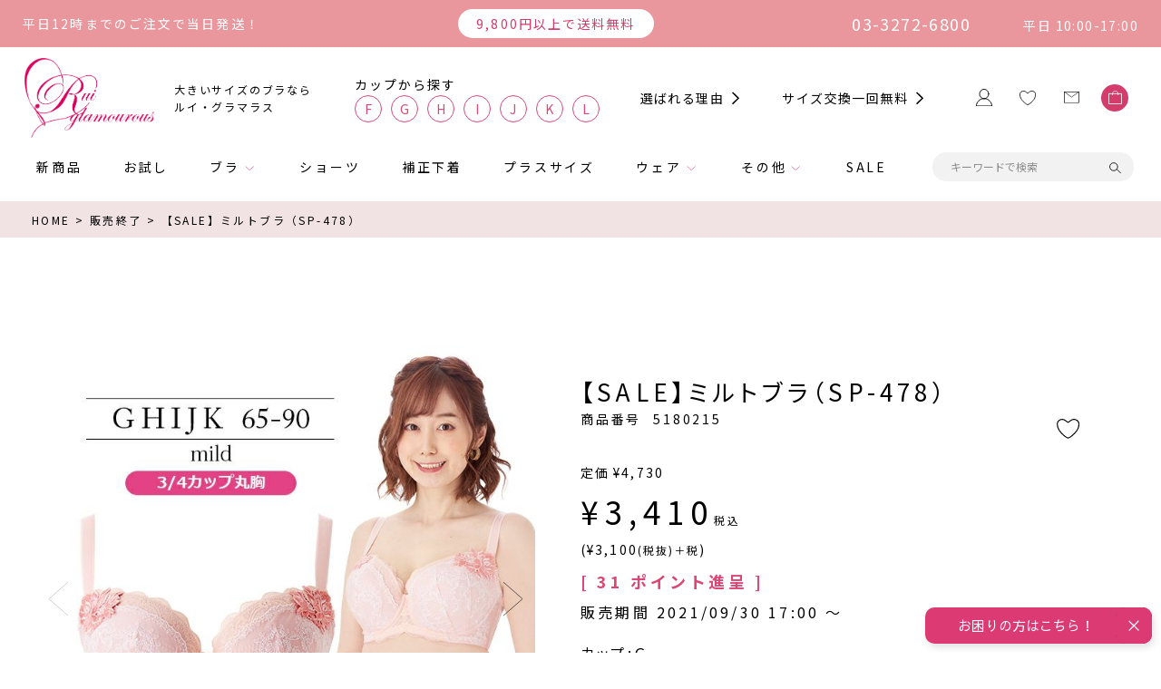

--- FILE ---
content_type: text/html;charset=UTF-8
request_url: https://www.ruiglamourous.jp/c/soldout/5180215
body_size: 49607
content:
<!DOCTYPE html>
<html lang="ja"><head>
  <meta charset="UTF-8">
  
  <title>【SALE】ミルトブラ（SP-478） | 【公式】大きいサイズ ブラジャー通販専門店「Rui glamourous（ルイ・グラマラス）」Lカップ、Kカップ、Jカップ、Iカップ、Hカップ、Gカップ、Fカップ</title>
  <meta name="viewport" content="width=device-width">


    <meta name="description" content="【SALE】ミルトブラ（SP-478） 販売終了 【公式】大きいサイズ ブラジャー通販専門店「Rui glamourous（ルイ・グラマラス）」Lカップ、Kカップ、Jカップ、Iカップ、Hカップ、Gカップ、Fカップ">
    <meta name="keywords" content="【SALE】ミルトブラ（SP-478）,販売終了,【公式】大きいサイズ ブラジャー通販専門店「Rui glamourous（ルイ・グラマラス）」Lカップ、Kカップ、Jカップ、Iカップ、Hカップ、Gカップ、Fカップ">
  
  <link rel="stylesheet" href="https://ruig.itembox.design/system/fs_style.css?t=20251118042545">
  <link rel="stylesheet" href="https://ruig.itembox.design/generate/theme2/fs_theme.css?t=20251118042545">
  <link rel="stylesheet" href="https://ruig.itembox.design/generate/theme2/fs_original.css?t=20251118042545">
  
  <link rel="canonical" href="https://www.ruiglamourous.jp/c/soldout/5180215">
  
  
  
  
  <script>
    window._FS=window._FS||{};_FS.val={"tiktok":{"enabled":false,"pixelCode":null},"recaptcha":{"enabled":false,"siteKey":null},"clientInfo":{"memberId":"guest","fullName":"ゲスト","lastName":"","firstName":"ゲスト","nickName":"ゲスト","stageId":"","stageName":"","subscribedToNewsletter":"false","loggedIn":"false","totalPoints":"","activePoints":"","pendingPoints":"","purchasePointExpiration":"","specialPointExpiration":"","specialPoints":"","pointRate":"","companyName":"","membershipCardNo":"","wishlist":"","prefecture":""},"enhancedEC":{"ga4Dimensions":{"userScope":{"login":"{@ member.logged_in @}","stage":"{@ member.stage_order @}"}},"amazonCheckoutName":"Amazonペイメント","measurementId":"G-TXNT5ETZ4T","dimensions":{"dimension1":{"key":"log","value":"{@ member.logged_in @}"},"dimension2":{"key":"mem","value":"{@ member.stage_order @}"}}},"shopKey":"ruig","device":"PC","productType":"1","cart":{"stayOnPage":false}};
  </script>
  
  <script src="/shop/js/webstore-nr.js?t=20251118042545"></script>
  <script src="/shop/js/webstore-vg.js?t=20251118042545"></script>
  
    <script src="//r2.future-shop.jp/fs.ruig/pc/recommend.js"></script>
  
  
  
  
  
  
  
  
    <script type="text/javascript" >
      document.addEventListener('DOMContentLoaded', function() {
        _FS.CMATag('{"fs_member_id":"{@ member.id @}","fs_page_kind":"product","fs_product_url":"5180215"}')
      })
    </script>
  
  
  <link rel="icon" href="https://ruig.itembox.design/item/favicon.png?123">
<link rel="apple-touch-icon" sizes="64x64" href="https://ruig.itembox.design/item/Rui-glamorous_favicon.png?123">
<link rel="preconnect" href="https://fonts.googleapis.com">
<link rel="preconnect" href="https://fonts.gstatic.com" crossorigin>
<link href="https://fonts.googleapis.com/css2?family=Noto+Sans+JP:wght@400;700&display=swap" rel="stylesheet">
  <link rel="stylesheet" href="https://ruig.itembox.design/item/swiper-bundle.min.css?t=20260119175936">
  <link rel="stylesheet" href="https://ruig.itembox.design/item/base.css?t=20260119175936">
  <link rel="stylesheet" href="https://ruig.itembox.design/item/common.css?t=20260119175936">
  <link rel="stylesheet" href="https://ruig.itembox.design/item/filter2.css?t=20260119175936?789">
<!--<link rel="stylesheet" href="https://ruig.itembox.design/item/top.css?t=20260119175936">
<link rel="stylesheet" href="https://ruig.itembox.design/item/storepage.css?t=20260119175936">
<link rel="stylesheet" href="https://ruig.itembox.design/item/detail.css?t=20260119175936">-->
<meta property="og:title" content="【公式】大きいサイズ ブラジャー通販専門店「Rui glamourous（ルイ・グラマラス）」Kカップ、Jカップ、Iカップ、Hカップ、Gカップ、Fカップ" />
<meta property="og:type" content="website" />
<meta property="og:url" content="https://www.ruiglamourous.jp" />
<meta property="og:image" content="https://ruig.itembox.design/item/RG_OGP.jpg" />
<meta property="og:description" content="大きいサイズ ブラジャー F65～K90の大きいサイズの下着（ブラジャー）を専門通販ならルイグラマラス。 デザイン豊富な大きいサイズのブラジャーを用意しております。" />
<meta property="og:site_name" content="【公式】大きいサイズ ブラジャー通販専門店「Rui glamourous（ルイ・グラマラス）」Kカップ、Jカップ、Iカップ、Hカップ、Gカップ、Fカップ" />


  <link rel="stylesheet" href="https://ruig.itembox.design/item/detail.css?t=20260119175936?1234">
<script async src="https://www.googletagmanager.com/gtag/js?id=G-TXNT5ETZ4T"></script>

<script><!--
_FS.setTrackingTag('%3C%21-----+A8.net+%E3%81%93%E3%81%93%E3%81%8B%E3%82%89+-----%3E%0D%0A%3Cscript+src%3D%22%2F%2Fstatics.a8.net%2Fa8sales%2Fa8sales.js%22%3E%3C%2Fscript%3E%0D%0A%3Cscript+src%3D%22%2F%2Fstatics.a8.net%2Fa8sales%2Fa8crossDomain.js+%22%3E%3C%2Fscript%3E%0D%0A%3C%21-----+A8.net+%E3%81%93%E3%81%93%E3%81%BE%E3%81%A7+-----%3E%0A%3Cscript+type%3D%22text%2Fjavascript%22%3E%0Awindow.tr%3Dwindow.tr%7C%7Cfunction%28%29%7Btr.q%3D%5B%5D%3Btr.q.push%28arguments%29%7D%3B%0Awindow.sendTrack+%3D+window.sendTrack+%7C%7C+function%28obj%2Cevent%29+%7B%0Aobj%5B%22sendId%22%5D+%3D+%22ruiglamourous.jp%22%3B%0Atr.tr_obj%3Dobj%3Btr%28%22send%22%2Cevent%29%3Btracking%28%29%3B%7D%3C%2Fscript%3E%0A%3Cscript+src%3D%22%2F%2Fc3.k-crm.jp%2Ftracking.js%22%3E%3C%2Fscript%3E%0A%3Cscript+type%3D%22text%2Fjavascript%22%3E%0Avar+trackBody%3D+%5B%5D%3B%0AtrackBody%5B%22userId%22%5D+%3D%22%7B%40+member.id+%40%7D%22%3B%0AsendTrack%28trackBody%2C%22normal%22%29%3B%0A%3C%2Fscript%3E%0A%3C%21-----+Criteo+%E3%81%93%E3%81%93%E3%81%8B%E3%82%89+-----%3E%0A%3Cscript+type%3D%22text%2Fjavascript%22+src%3D%22%2F%2Fdynamic.criteo.com%2Fjs%2Fld%2Fld.js%3Fa%3D87541%22+async%3D%22true%22%3E%3C%2Fscript%3E%0A%3C%21-----+Criteo+%E3%81%93%E3%81%93%E3%81%BE%E3%81%A7+-----%3E%0A%3C%21-----+Criteo+%E3%81%93%E3%81%93%E3%81%8B%E3%82%89+-----%3E%0A%3Cscript+type%3D%22text%2Fjavascript%22%3E%0Awindow.criteo_q+%3D+window.criteo_q+%7C%7C+%5B%5D%3B%0Awindow.criteo_q.push%28%0A%7B+event%3A+%22setAccount%22%2C+account%3A+87541+%7D%2C%0A%7B+event%3A+%22setSiteType%22%2C+type%3A+%22%22+%7D%2C%0A%7B+event%3A+%22viewItem%22%2C+item%3A+%225180215%22+%7D%2C%0A%7B+event%3A+%22setCustomerId%22%2C+id%3A+%22%7B%40+member.id+%40%7D%22+%7D%0A%29%3B%0A%3C%2Fscript%3E%0A%3C%21-----+Criteo+%E3%81%93%E3%81%93%E3%81%BE%E3%81%A7+-----%3E%0A%3C%21--+Google+Tag+Manager+--%3E%0D%0A%3Cscript%3E%28function%28w%2Cd%2Cs%2Cl%2Ci%29%7Bw%5Bl%5D%3Dw%5Bl%5D%7C%7C%5B%5D%3Bw%5Bl%5D.push%28%7B%27gtm.start%27%3A%0D%0Anew+Date%28%29.getTime%28%29%2Cevent%3A%27gtm.js%27%7D%29%3Bvar+f%3Dd.getElementsByTagName%28s%29%5B0%5D%2C%0D%0Aj%3Dd.createElement%28s%29%2Cdl%3Dl%21%3D%27dataLayer%27%3F%27%26l%3D%27%2Bl%3A%27%27%3Bj.async%3Dtrue%3Bj.src%3D%0D%0A%27https%3A%2F%2Fwww.googletagmanager.com%2Fgtm.js%3Fid%3D%27%2Bi%2Bdl%3Bf.parentNode.insertBefore%28j%2Cf%29%3B%0D%0A%7D%29%28window%2Cdocument%2C%27script%27%2C%27dataLayer%27%2C%27GTM-KHZV3MD%27%29%3B%3C%2Fscript%3E%0D%0A%3C%21--+End+Google+Tag+Manager+--%3E%0A%3Cscript+id%3D%22gc-script%22+type%3D%22text%2Fjavascript%22+charset%3D%22utf-8%22+src%3D%22https%3A%2F%2Fconnect.gdxtag.com%2Fee48240046da5cd12dc71a8a2d04c76d86ac36874733662585674f1222262300%2Fmain.js%22+defer%3E%3C%2Fscript%3E+%0A%3C%21--+Google+tag+%28gtag.js%29+--%3E%0A%3Cscript+async+src%3D%22https%3A%2F%2Fwww.googletagmanager.com%2Fgtag%2Fjs%3Fid%3DAW-17010754222%22%3E%3C%2Fscript%3E%0A%3Cscript%3E%0Awindow.dataLayer+%3D+window.dataLayer+%7C%7C+%5B%5D%3B%0Afunction+gtag%28%29%7BdataLayer.push%28arguments%29%3B%7D%0Agtag%28%27js%27%2C+new+Date%28%29%29%3B%0Agtag%28%27config%27%2C+%27AW-17010754222%27%2C+%7B+%27+allow_enhanced_conversions%27%3Atrue+%7D%29%3B%0A%3C%2Fscript%3E%0A%0A%3Cscript%3E%0Agtag%28%27event%27%2C%27view_item%27%2C+%7B%0A%27value%27%3A+3410%2C%0A%27items%27%3A+%5B%0A%7B%0A%27id%27%3A+1439%2C%0A%27google_business_vertical%27%3A+%27retail%27%0A%7D%0A%5D%0A%7D%29%3B%0A%3C%2Fscript%3E');
--></script>
</head>
<body class="fs-body-product fs-body-product-5180215" id="fs_ProductDetails">
<script><!--
_FS.setTrackingTag('%3C%21--+%E5%95%86%E5%93%81%E8%A9%B3%E7%B4%B0%E3%83%9A%E3%83%BC%E3%82%B8%28LTVLAB%29S+--%3E%0A%3Cscript+type%3D%22text%2Fjavascript%22%3E%0Awindow.tr%3Dwindow.tr%7C%7Cfunction%28%29%7Btr.q%3D%5B%5D%3Btr.q.push%28arguments%29%7D%3B%0Awindow.sendTrack+%3D+window.sendTrack+%7C%7C+function%28obj%2Cevent%29+%7B%0Aobj%5B%22sendId%22%5D+%3D+%22%22%3B%0Atr.tr_obj%3Dobj%3Btr%28%22send%22%2Cevent%29%3Btracking%28%29%3B%7D%3C%2Fscript%3E%0A%3Cscript+src%3D%22%22%3E%3C%2Fscript%3E%0A%3Cscript+type%3D%22text%2Fjavascript%22%3E%0Avar+trackBody+%3D+%5B%5D%3B%0AtrackBody%5B%22userId%22%5D+%3D+%22%7B%40+member.id+%40%7D%22%3B%0AsendTrack%28trackBody%2C+%22normal%22%29%3B%0A%3C%2Fscript%3E%0A%3Cscript+type%3D%22text%2Fjavascript%22%3E%0Avar+trackBody+%3D+%5B%5D%3B%0Avar+product+%3D+%5B%5D%3B%0Aproduct+%3D+%5B%5D%3B%0Aproduct%5B%22id%22%5D+%3D+%225180215%22%3B%0Aproduct%5B%22name%22%5D+%3D+%22%E3%80%90SALE%E3%80%91%E3%83%9F%E3%83%AB%E3%83%88%E3%83%96%E3%83%A9%EF%BC%88SP-478%EF%BC%89%22%3B%0Aproduct%5B%22url%22%5D+%3D+%22https%3A%2F%2Fruiglamourous.jp%2Ffs%2Fruig%2F5180215%22%3B%0Aproduct%5B%22price%22%5D+%3D+%223410%22%3B+product%5B%22imgUrl%22%5D+%3D+%22https%3A%2F%2Fruig.itembox.design%2Fproduct%2F014%2F000000001439%2F000000001439-01-l.jpg%3Ft%3D20260119181021%22%3B+trackBody.push%28product%29%3B+trackBody%5B%22userId%22%5D+%3D+%22%7B%40+member.id+%40%7D%22%3B+sendTrack%28trackBody%2C+%22view%22%29%3B+%3C%2Fscript%3E+%3Cscript+src%3D%22%2F%2Fc3.k-crm.jp%2Ffuture-shop-feature1.js%22%3E%3C%2Fscript%3E%0A%3C%21--+%E5%95%86%E5%93%81%E8%A9%B3%E7%B4%B0%E3%83%9A%E3%83%BC%E3%82%B8%28LTVLAB%29E+--%3E%0A%3C%21-----+Beney+%E3%81%93%E3%81%93%E3%81%8B%E3%82%89+-----%3E%0D%0A%3Cscript+src%3D%22https%3A%2F%2Fb.beney.com%2Fb.js%22%3E%3C%2Fscript%3E%0D%0A%3Cscript%3E%0D%0A%09var+pid+%3D+%27ruiglamourous%27%3B%0D%0A%09var+cid+%3D+%27shoppingplaza%27%3B%0D%0A%09var+user+%3D+new+BUser%28pid%2C+cid%29%3B%0D%0A%3C%2Fscript%3E%0D%0A%3C%21-----+Beney+%E3%81%93%E3%81%93%E3%81%BE%E3%81%A7+-----%3E%0A%3C%21--+Google+Tag+Manager+%28noscript%29+--%3E%0D%0A%3Cnoscript%3E%3Ciframe+src%3D%22https%3A%2F%2Fwww.googletagmanager.com%2Fns.html%3Fid%3DGTM-KHZV3MD%22%0D%0Aheight%3D%220%22+width%3D%220%22+style%3D%22display%3Anone%3Bvisibility%3Ahidden%22%3E%3C%2Fiframe%3E%3C%2Fnoscript%3E%0D%0A%3C%21--+End+Google+Tag+Manager+%28noscript%29+--%3E');
--></script>
<div class="fs-l-page">
<header class="l-header c-header">



  <div class="c-header-ribbon">
    <span class="c-header-shipping01">平日12時までのご注文で当日発送！</span>
    <span class="c-header-shipping02"><span>9,800円以上で送料無料</span></span>
    <div class="c-header-shipping03">
      <span>03-3272-6800</span>
      <span>平日 10:00-17:00</span>
    </div>
  </div>
  <div class="c-header-upper">
    <h1 class="c-header-logo"><a href="/">
      <img src="https://ruig.itembox.design/item/logo_company.png?t=20260119175936" alt="ルイグラマラス" width="143" height="88">
      <p>大きいサイズのブラなら<br>ルイ・グラマラス</p>
    </a></h1>
    <div class="c-header-right">
      <div class="c-header-cup">
        <p>カップから探す</p>
        <ul>
          <li><a href="/p/search?horizontalvariationvalue=F&tag=ブラ">f</a></li>
          <li><a href="/p/search?horizontalvariationvalue=G&tag=ブラ">g</a></li>
          <li><a href="/p/search?horizontalvariationvalue=H&tag=ブラ">h</a></li>
          <li><a href="/p/search?horizontalvariationvalue=I&tag=ブラ">i</a></li>
          <li><a href="/p/search?horizontalvariationvalue=J&tag=ブラ">j</a></li>
          <li><a href="/p/search?horizontalvariationvalue=K&tag=ブラ">k</a></li>
          <li><a href="/p/search?horizontalvariationvalue=L&tag=ブラ">l</a></li>
        </ul>
      </div>
      <ul class="c-header-links">
        <li><a href="/f/future" class="c-carret">選ばれる理由</a></li>
        <li><a href="/c/sizechange" class="c-carret">サイズ交換一回無料</a></li>
      </ul>
      <ul class="c-header-icons">
        <li class="c-header-accout"><a href="/p/login">
          <img src="https://ruig.itembox.design/item/icon_account.svg?t=20260119175936" width="18" height="19" alt="">
        </a></li>
        <li class="c-header-fav"><a href="/my/wishlist">
          <img src="https://ruig.itembox.design/item/icon_heart.svg?t=20260119175936" width="18" height="16" alt="">
        </a></li>
        <li class="c-header-contact"><a href="/f/contact">
          <img src="https://ruig.itembox.design/item/icon_letter.svg?t=20260119175936" width="17" height="14" alt="">
        </a></li>
        <li class="c-header-cart"><a href="/p/cart">
          <!-- <img src="https://ruig.itembox.design/item/icon_bag.svg?t=20260119175936" width="15" height="15" alt=""> -->
          <svg><use xlink:href="#shoppingbag"></use></svg>
        </a></li>
      </ul>
    </div>
  </div>
  <div class="c-header-lower">
    <div class="c-header-lower-inner">
      <ul class="c-header-main-menu">
        <li><a href="/c/new">新商品</a></li>
        <li><a href="/c/begin25">お試し</a></li>
        <li class="has-child js-toggle-dropdown"><a href="/c/bra">ブラ</a>
          <div class="c-header-lv2 js-dropdown">
            <ul class="c-header-child-list">
              <li><a href="/c/bra">デザインブラ</a></li>
              <li><a href="/c/set">ブラショーツセット</a></li>
              <li><a href="/c/new_mold-2-5">モールドブラ</a></li>
              <li><a href="/c/nonwire">ノンワイヤーブラ</a></li>
              <li><a href="/c/oyasumi3">おやすみブラ</a></li>
              <li><a href="/c/sportsbra">スポーツブラ</a></li>
              <li><a href="/c/cam-bra">キャミブラ</a></li>
            </ul>
          </div>
        </li>
        <li><a href="/c/sh">ショーツ</a></li>
        <li><a href="/c/bodyshaper">補正下着</a></li>
        <li><a href="/c/plus">プラスサイズ</a></li>
        <li class="has-child js-toggle-dropdown"><a href="">ウェア</a>
          <div class="c-header-lv2 js-dropdown">
            <ul class="c-header-child-list">
                <li><a href="/c/onepiece">ワンピース</a></li>
                <li><a href="/c/jckt">ジャケット・スカート</a></li>
                <li><a href="/c/shrt">シャツ</a></li>
                <li><a href="/c/cut">Tシャツ・カットソー</a></li>
            </ul>
          </div>        
        </li>
        <li class="has-child js-toggle-dropdown"><a href="">その他</a>
          <div class="c-header-lv2 js-dropdown">
            <ul class="c-header-child-list">
                <li><a href="/c/etc">下着用アクセサリー</a></li>
                <li><a href="/c/swim">水着</a></li>
            </ul>

        </li>
        <li><a href="/c/sale">SALE</a></li>
      </ul>
      <div class="c-header-search c-form-search">
        <form action="https://www.ruiglamourous.jp/p/search">
          <input type="text" name="keyword" placeholder="キーワードで検索">
          <button type="submit">
            <img src="https://ruig.itembox.design/item/icon_search.svg?t=20260119175936" width="15" height="14" alt="">
          </button>
        </form>
      </div>
    </div>
  </div>
  <div class="c-header-sp">
    <p class="c-header-sp-catch2">9,800円以上で送料無料 </p>
    <p class="c-header-sp-catch">大きいサイズのブラならルイ・グラマラス</p>
    <div class="c-header-sp-grid">
      <div class="c-header-sp-logo"><a href="/"><img src="https://ruig.itembox.design/item/logo_company.png?t=20260119175936" alt="ルイグラマラス" width="143" height="88"></a></div>
      <div class="c-header-search-icon js-filter-toggle">
        <svg data-icon="close" viewBox="0 0 44 44">
          <path fill-rule="evenodd" d="M1.494,0.080 L43.920,42.506 L42.506,43.920 L0.080,1.494 L1.494,0.080 Z"/>
          <path fill-rule="evenodd" d="M0.080,42.506 L42.506,0.080 L43.920,1.494 L1.494,43.920 L0.080,42.506 Z"/>
        </svg>
        <img data-icon="search" src="https://ruig.itembox.design/item/icon_search.svg?t=20260119175936" width="15" height="14" alt="">
      </div>
      <div class="c-header-cart"><a href="/p/cart">
        <!-- <img src="https://ruig.itembox.design/item/icon_bag.svg?t=20260119175936" width="15" height="15" alt=""> -->
        <svg><use xlink:href="#shoppingbag"></use></svg>
      </a></div>
      <div class="c-hamburger js-hamburger">
        <span class="bar1"></span>
        <span class="bar2"></span>
        <span class="text">MENU</span>
      </div>
    </div>
    <nav class="c-header-sp-nav">
      <button class="c-header-sp-nav-prev-button js-sp-nav-prev"><img src="https://ruig.itembox.design/item/carret_small_pink.svg?t=20260119175936" width="8" height="11.5" alt="戻る"></button>
      <ul class="js-sp-nav-scrollable">
        <li><a href="/c/new">新商品</a></li>
        <li><a href="/c/begin25">お試し</a></li>
        <li><a href="/c/bra">デザインブラ</a></li>
        <li><a href="/c/set">ブラショーツセット</a></li>
        <li><a href="/c/new_mold-2-5">モールドブラ</a></li>
        <li><a href="/c/nonwire">ノンワイヤーブラ</a></li>
        <li><a href="/c/oyasumi3">おやすみブラ</a></li>
        <li><a href="/c/sportsbra">スポーツブラ</a></li>
        <li><a href="/c/cam-bra">キャミブラ</a></li>
        <li><a href="/c/sh">ショーツ</a></li>
        <li><a href="/c/bodyshaper">補正下着</a></li>
        <li><a href="/c/plus">プラスサイズ</a></li>
        <li><a href="/c/onepiece">ワンピース</a></li>
        <li><a href="/c/jckt">ジャケット・スカート</a></li>
        <li><a href="/c/shrt">シャツ</a></li>
        <li><a href="/c/cut">Tシャツ・カットソー</a></li>
        <li><a href="/c/etc">下着用アクセサリー</a></li>
        <li><a href="/c/swim">水着</a></li>
        <li><a href="/c/sale">SALE</a></li>
      </ul>
      <button class="c-header-sp-nav-next-button js-sp-nav-next"><img src="https://ruig.itembox.design/item/carret_small_pink.svg?t=20260119175936" width="8" height="11.5" alt="進む"></bu>
    </nav>
  </div>
  <div class="l-drawer js-drawer">
    <div class="l-drawer-inner">
      <div class="c-drawer">
        <div class="c-header-ribbon-sp">
          <span class="c-header-ribbon-sp-text01">平日12時までのご注文で当日発送！</span>
          <span class="c-header-ribbon-sp-text02">03-3272-6800</span>
          <span class="c-header-ribbon-sp-text03">平日 10:00～17:00</span>
        </div>
        <div class="fs-clientInfo c-drawer-clientInfo">
          <p class="c-drawer-clientName"><span>{@ member.last_name @} {@ member.first_name @}</span><span class="suffix"> 様</span></ｐ>
          <p class="c-drawer-clientStage"><span>{@ member.stage_name @}</span><span class="suffix">会員</span></p>
          <p class="c-drawer-clientPoint"><span class="prefix">保有</span><span>{@ member.total_points @}</span><span class="suffix">ポイント</span></p>
          <a href="/c/guide/guide_privilege#faq02" class="c-drawer-clientInfo-link">会員ステージ・ポイント付与について<span class="c-carret c-carret--black"></span></a>
        </div>
        <ul class="c-header-icons-sp">
          <li class="c-header-accout"><a href="/p/login">
            <img src="https://ruig.itembox.design/item/icon_account.svg?t=20260119175936" width="18" height="19" alt=""><span>マイページ</span>
          </a></li>
          <li class="c-header-accout fs-clientInfo">
            <div class="{@ member.logged_in @}">
              <a href="/p/logout" class="is-true">
              <img src="https://ruig.itembox.design/item/icon_logout.svg?t=20260119175936" width="18" height="17" alt=""><span>ログアウト</span>
              </a>
              <a href="/p/login" class="is-false">
              <img src="https://ruig.itembox.design/item/icon_login.svg?t=20260119175936" width="18" height="17" alt=""><span>ログイン</span>
              </a>
            </div>
          </li>
          <li class="c-header-fav"><a href="/my/wishlist">
            <img src="https://ruig.itembox.design/item/icon_heart.svg?t=20260119175936" width="18" height="16" alt=""><span>お気に入り</span>
          </a></li>
          <li class="c-header-contact"><a href="https://www.ruiglamourous.jp/f/contact">
            <img src="https://ruig.itembox.design/item/icon_letter.svg?t=20260119175936" width="17" height="14" alt=""><span>お問い合わせ</span>
          </a></li>
        </ul>
        <!-- <div class="c-header-cup">
          <p>カップから探す</p>
          <ul>
            <li><a href="/p/search?horizontalvariationvalue=F">f</a></li>
            <li><a href="/p/search?horizontalvariationvalue=G">g</a></li>
            <li><a href="/p/search?horizontalvariationvalue=H">h</a></li>
            <li><a href="/p/search?horizontalvariationvalue=I">i</a></li>
            <li><a href="/p/search?horizontalvariationvalue=G">j</a></li>
            <li><a href="/p/search?horizontalvariationvalue=K">k</a></li>
            <li><a href="/p/search?horizontalvariationvalue=L">l</a></li>
          </ul>
        </div> -->
        <!-- <div class="c-header-search c-form-search">
          <form action="https://www.ruiglamourous.jp/p/search">
            <input type="text" name="keyword" placeholder="キーワードで検索">
            <button type="submit">
              <img src="https://ruig.itembox.design/item/icon_search.svg?t=20260119175936" width="15" height="14" alt="">
            </button>
          </form>
        </div> -->
        <ul class="c-header-main-menu">
          <li><a href="/f/future"><span class="">選ばれる理由</span></a></li>
          <li><a href="/c/sizechange"><span class="">サイズ交換一回無料</span></a></li>
          <li><a href="/c/new"><span class="">新商品</span></a></li>
          <li><a href="/c/begin25"><span class="">お試し</span></a></li>
          <li><a href="/c/bra" class="js-accordion__head"><span class="c-carret c-carret--pink c-carret--down">ブラ</span></a>
            <div class="js-accordion__body">
              <ul class="c-drawer-second-menu">
                <li><a href="/c/bra">デザインブラ</a></li>
                <li><a href="/c/new_mold-2-5">モールドブラ</a></li>
                <li><a href="/c/nonwire">ノンワイヤーブラ</a></li>
                <li><a href="/c/oyasumi3">おやすみブラ</a></li>
                <li><a href="/c/sportsbra">スポーツブラ</a></li>
                <li><a href="/c/cam-bra">キャミブラ</a></li>
              </ul>
            </div>
          </li>
          <li><a href="/c/sh"><span class="">ショーツ</span></a></li>
          <li><a href="/c/bodyshaper"><span class="">補正下着</span></a></li>
          <li><a href="/c/plus"><span class="">プラスサイズ</span></a></li>
          <li><a href="/c/" class="js-accordion__head"><span class="c-carret c-carret--pink c-carret--down">ウェア</span></a>
            <div class="js-accordion__body">
              <ul class="c-drawer-second-menu">
                <li><a href="/c/onepiece">ワンピース</a></li>
                <li><a href="/c/jckt">ジャケット・スカート</a></li>
                <li><a href="/c/shrt">シャツ</a></li>
              </ul>
            </div>
          </li>
          <li><a href="/c/" class="js-accordion__head"><span class="c-carret c-carret--pink c-carret--down">その他</span></a>
            <div class="js-accordion__body">
              <ul class="c-drawer-second-menu">
                <li><a href="/c/etc">下着用アクセサリー</a></li>
                <li><a href="/c/swim">水着</a></li>
              </ul>
            </div>
          </li>
          <li><a href="/c/sale"><span class="">SALE</span></a></li>
        </ul>
      </div>
    </div>
  </div>
  <div class="l-drawer js-filter-drawer" data-drawer="size">
    <div class="l-drawer-inner">
      <div class="p-filter-panel">
        <p class="p-filter-panel-list2-title">ブラをサイズ別で探す</p>
        <ul class="p-filter-panel-list2 size">
          <li><a href="/p/search?horizontalvariationvalue=F&verticalvariationvalue=65&tag=ブラ">F65</a></li>
          <li><a href="/p/search?horizontalvariationvalue=F&verticalvariationvalue=70&tag=ブラ">F70</a></li>
          <li><a href="/p/search?horizontalvariationvalue=F&verticalvariationvalue=75&tag=ブラ">F75</a></li>
          <li><a href="/p/search?horizontalvariationvalue=F&verticalvariationvalue=80&tag=ブラ">F80</a></li>
          <li><a href="/p/search?horizontalvariationvalue=F&verticalvariationvalue=85&tag=ブラ">F85</a></li>
          <li><a href="/p/search?horizontalvariationvalue=F&verticalvariationvalue=90&tag=ブラ">F90</a></li>
          <li><a href="/p/search?horizontalvariationvalue=F&verticalvariationvalue=95&tag=ブラ">F95</a></li>
          <li><a href="/p/search?horizontalvariationvalue=F&verticalvariationvalue=100&tag=ブラ">F100</a></li>
        </ul>
        <ul class="p-filter-panel-list2 size">
          <li><a href="/p/search?horizontalvariationvalue=G&verticalvariationvalue=65&tag=ブラ">G65</a></li>
          <li><a href="/p/search?horizontalvariationvalue=G&verticalvariationvalue=70&tag=ブラ">G70</a></li>
          <li><a href="/p/search?horizontalvariationvalue=G&verticalvariationvalue=75&tag=ブラ">G75</a></li>
          <li><a href="/p/search?horizontalvariationvalue=G&verticalvariationvalue=80&tag=ブラ">G80</a></li>
          <li><a href="/p/search?horizontalvariationvalue=G&verticalvariationvalue=85&tag=ブラ">G85</a></li>
          <li><a href="/p/search?horizontalvariationvalue=G&verticalvariationvalue=90&tag=ブラ">G90</a></li>
          <li><a href="/p/search?horizontalvariationvalue=G&verticalvariationvalue=95&tag=ブラ">G95</a></li>
          <li><a href="/p/search?horizontalvariationvalue=G&verticalvariationvalue=100&tag=ブラ">G100</a></li>
        </ul>
        <ul class="p-filter-panel-list2 size">
          <li><a href="/p/search?horizontalvariationvalue=H&verticalvariationvalue=65&tag=ブラ">H65</a></li>
          <li><a href="/p/search?horizontalvariationvalue=H&verticalvariationvalue=70&tag=ブラ">H70</a></li>
          <li><a href="/p/search?horizontalvariationvalue=H&verticalvariationvalue=75&tag=ブラ">H75</a></li>
          <li><a href="/p/search?horizontalvariationvalue=H&verticalvariationvalue=80&tag=ブラ">H80</a></li>
          <li><a href="/p/search?horizontalvariationvalue=H&verticalvariationvalue=85&tag=ブラ">H85</a></li>
          <li><a href="/p/search?horizontalvariationvalue=H&verticalvariationvalue=90&tag=ブラ">H90</a></li>
          <li><a href="/p/search?horizontalvariationvalue=H&verticalvariationvalue=95&tag=ブラ">H95</a></li>
          <li><a href="/p/search?horizontalvariationvalue=H&verticalvariationvalue=100&tag=ブラ">H100</a></li>
        </ul>
        <ul class="p-filter-panel-list2 size">
          <li><a href="/p/search?horizontalvariationvalue=I&verticalvariationvalue=65&tag=ブラ">I65</a></li>
          <li><a href="/p/search?horizontalvariationvalue=I&verticalvariationvalue=70&tag=ブラ">I70</a></li>
          <li><a href="/p/search?horizontalvariationvalue=I&verticalvariationvalue=75&tag=ブラ">I75</a></li>
          <li><a href="/p/search?horizontalvariationvalue=I&verticalvariationvalue=80&tag=ブラ">I80</a></li>
          <li><a href="/p/search?horizontalvariationvalue=I&verticalvariationvalue=85&tag=ブラ">I85</a></li>
          <li><a href="/p/search?horizontalvariationvalue=I&verticalvariationvalue=90&tag=ブラ">I90</a></li>
          <li><a href="/p/search?horizontalvariationvalue=I&verticalvariationvalue=95&tag=ブラ">I95</a></li>
          <li><a href="/p/search?horizontalvariationvalue=I&verticalvariationvalue=100&tag=ブラ">I100</a></li>
        </ul>
        <ul class="p-filter-panel-list2 size">
          <li><a href="/p/search?horizontalvariationvalue=J&verticalvariationvalue=65&tag=ブラ">J65</a></li>
          <li><a href="/p/search?horizontalvariationvalue=J&verticalvariationvalue=70&tag=ブラ">J70</a></li>
          <li><a href="/p/search?horizontalvariationvalue=J&verticalvariationvalue=75&tag=ブラ">J75</a></li>
          <li><a href="/p/search?horizontalvariationvalue=J&verticalvariationvalue=80&tag=ブラ">J80</a></li>
          <li><a href="/p/search?horizontalvariationvalue=J&verticalvariationvalue=85&tag=ブラ">J85</a></li>
          <li><a href="/p/search?horizontalvariationvalue=J&verticalvariationvalue=90&tag=ブラ">J90</a></li>
          <li><a href="/p/search?horizontalvariationvalue=J&verticalvariationvalue=95&tag=ブラ">J95</a></li>
          <li><a href="/p/search?horizontalvariationvalue=J&verticalvariationvalue=100&tag=ブラ">J100</a></li>
        </ul>
        <ul class="p-filter-panel-list2 size">
          <li><a href="/p/search?horizontalvariationvalue=K&verticalvariationvalue=65&tag=ブラ">K65</a></li>
          <li><a href="/p/search?horizontalvariationvalue=K&verticalvariationvalue=70&tag=ブラ">K70</a></li>
          <li><a href="/p/search?horizontalvariationvalue=K&verticalvariationvalue=75&tag=ブラ">K75</a></li>
          <li><a href="/p/search?horizontalvariationvalue=K&verticalvariationvalue=80&tag=ブラ">K80</a></li>
          <li><a href="/p/search?horizontalvariationvalue=K&verticalvariationvalue=85&tag=ブラ">K85</a></li>
          <li><a href="/p/search?horizontalvariationvalue=K&verticalvariationvalue=90&tag=ブラ">K90</a></li>
          <li><a href="/p/search?horizontalvariationvalue=K&verticalvariationvalue=95&tag=ブラ">K95</a></li>
          <li><a href="/p/search?horizontalvariationvalue=K&verticalvariationvalue=100&tag=ブラ">K100</a></li>
        </ul>
        <ul class="p-filter-panel-list2 size">
          <li><a href="/p/search?horizontalvariationvalue=L&verticalvariationvalue=65&tag=ブラ">L65</a></li>
          <li><a href="/p/search?horizontalvariationvalue=L&verticalvariationvalue=70&tag=ブラ">L70</a></li>
          <li><a href="/p/search?horizontalvariationvalue=L&verticalvariationvalue=75&tag=ブラ">L75</a></li>
          <li><a href="/p/search?horizontalvariationvalue=L&verticalvariationvalue=80&tag=ブラ">L80</a></li>
          <li><a href="/p/search?horizontalvariationvalue=L&verticalvariationvalue=85&tag=ブラ">L85</a></li>
          <li><a href="/p/search?horizontalvariationvalue=L&verticalvariationvalue=90&tag=ブラ">L90</a></li>
          <li><a href="/p/search?horizontalvariationvalue=L&verticalvariationvalue=95&tag=ブラ">L95</a></li>
          <li><a href="/p/search?horizontalvariationvalue=L&verticalvariationvalue=100&tag=ブラ">L100</a></li>
        </ul>
        <div class="p-filter-panel-back"><button class="js-filter-panel-back">戻る</button></div>
      </div>
    </div>
  </div>
<div class="l-drawer js-filter-drawer" data-drawer="size2">
    <div class="l-drawer-inner">
      <div class="p-filter-panel">
        <p class="p-filter-panel-list2-title">ショーツをサイズ別で探す</p>
        <ul class="p-filter-panel-list2">
<li><a href="/p/search?horizontalvariationvalue=M&tag=ショーツ">M</a></li>
<li><a href="/p/search?horizontalvariationvalue=L&tag=ショーツ">L</a></li>
<li><a href="/p/search?horizontalvariationvalue=LL&tag=ショーツ">LL</a></li>
<li><a href="/p/search?horizontalvariationvalue=3L&tag=ショーツ">3L</a></li>
<li><a href="/p/search?horizontalvariationvalue=4L&tag=ショーツ">4L</a></li>
<li><a href="/p/search?horizontalvariationvalue=5L&tag=ショーツ">5L</a></li>
        </ul>
        <div class="p-filter-panel-back"><button class="js-filter-panel-back">戻る</button></div>
      </div>
    </div>
  </div>
  <div class="l-drawer js-filter-drawer" data-drawer="cup">
    <div class="l-drawer-inner">
      <div class="p-filter-panel">
        <p class="p-filter-panel-list2-title">カップタイプ</p>
        <ul class="p-filter-panel-list2">
<li><a href="/c/bra/34yoseage">3/4カップ・寄せ上げ</a>
</li>
<li><a href="/c/bra/34tanima">3/4カップ・谷間</a></li>
<li><a href="/c/bra/34marumune">3/4カップ・丸胸</a></li>
<li><a href="/c/bra/45marumune">4/5カップ・丸胸</a></li>
<li><a href="/c/bra/fullcup">フルカップ</a></li>
        </ul>
        <div class="p-filter-panel-back"><button class="js-filter-panel-back">戻る</button></div>
      </div>
    </div>
  </div>
  <div class="l-drawer js-filter-drawer" data-drawer="color">
    <div class="l-drawer-inner">
      <div class="p-filter-panel">
        <p class="p-filter-panel-list2-title">カラー</p>
        <ul class="p-filter-panel-list2">
          <li><a href="/c/bra/brCa">白・ベージュ・クリーム・黄色系</a>
          </li>
          <li><a href="/c/bra/brCb">ピンク・パープル系</a></li>
          <li><a href="/c/bra/brCd">ブルー・グリーン系</a></li>
          <li><a href="/c/bra/brCc">オレンジ・赤系</a></li>
          <li><a href="/c/bra/brCe">グレー・黒・ブラウン系</a></li>
        </ul>
        <div class="p-filter-panel-back"><button class="js-filter-panel-back">戻る</button></div>
      </div>
    </div>
  </div>
  <div class="l-drawer js-filter-drawer" data-drawer="design">
    <div class="l-drawer-inner">
      <div class="p-filter-panel">
        <p class="p-filter-panel-list2-title">デザイン・機能</p>
        <ul class="p-filter-panel-list2">
<li><a href="/c/bra/brRs">レース</a></li>
<li><a href="/c/bra/print">プリント</a></li>
<li><a href="/c/bra/embroidery">刺繍</a></li>
<li><a href="/c/bra/fronthook">フロントホック</a></li>
<li><a href="/c/bra/backu">脇高・バックU</a></li>
<li><a href="/c/bra/backx">バッククロス</a></li>
<li><a href="/c/bra/strap">ストラップ付け替え対応</a></li>
        </ul>
        <div class="p-filter-panel-back"><button class="js-filter-panel-back">戻る</button></div>
      </div>
    </div>
  </div>
</header>
<!-- **パンくずリストパーツ （システムパーツ） ↓↓ -->
<nav class="fs-c-breadcrumb">
<ol class="fs-c-breadcrumb__list">
<li class="fs-c-breadcrumb__listItem">
<a href="/">HOME</a>
</li>
<li class="fs-c-breadcrumb__listItem">
<a href="/c/soldout">販売終了</a>
</li>
<li class="fs-c-breadcrumb__listItem">
【SALE】ミルトブラ（SP-478）
</li>
</ol>
</nav>
<!-- **パンくずリストパーツ （システムパーツ） ↑↑ -->
<div class="l-main-wrap"><div id="fs-page-error-container" class="fs-c-panelContainer">
  
  
</div>
<div class="l-contents"><div class="c-item-detail"><!-- **商品詳細エリア（システムパーツグループ）↓↓ -->
<form id="fs_form">
<input type="hidden" name="productId" value="1439">

<div class="fs-l-productLayout fs-system-product" data-product-id="1439" data-vertical-variation-no="" data-horizontal-variation-no=""><div class="c-item-detail-cols"><div class="c-item-detail-col c-item-detail-col-left">
<!-- **商品画像パーツ・フリック（システムパーツ ）↓↓ -->
<div class="fs-c-productCarouselMainImage">
  <div class="fs-c-productCarouselMainImage__carousel fs-c-slick" id="fs_productCarouselMainImage">
    
      
        <figure class="fs-c-productCarouselMainImage__image" aria-hidden="true" tabindex="-1" data-sub-image-url="https://ruig.itembox.design/product/014/000000001439/000000001439-01-xs.jpg?t&#x3D;20260119181021" data-enlarged-image-url="https://ruig.itembox.design/product/014/000000001439/000000001439-01-xxl.jpg?t&#x3D;20260119181021">
          <img src="https://ruig.itembox.design/product/014/000000001439/000000001439-01-l.jpg?t&#x3D;20260119181021" alt=""
          
          >
          
        </figure>
      
     
      
        <figure class="fs-c-productCarouselMainImage__image" aria-hidden="true" tabindex="-1" data-sub-image-url="https://ruig.itembox.design/product/014/000000001439/000000001439-02-xs.jpg?t&#x3D;20260119181021" data-enlarged-image-url="https://ruig.itembox.design/product/014/000000001439/000000001439-02-xxl.jpg?t&#x3D;20260119181021">
          <img src="https://ruig.itembox.design/product/014/000000001439/000000001439-02-l.jpg?t&#x3D;20260119181021" alt=""
          
          >
          
        </figure>
      
     
      
        <figure class="fs-c-productCarouselMainImage__image" aria-hidden="true" tabindex="-1" data-sub-image-url="https://ruig.itembox.design/product/014/000000001439/000000001439-03-xs.jpg?t&#x3D;20260119181021" data-enlarged-image-url="https://ruig.itembox.design/product/014/000000001439/000000001439-03-xxl.jpg?t&#x3D;20260119181021">
          <img src="https://ruig.itembox.design/product/014/000000001439/000000001439-03-l.jpg?t&#x3D;20260119181021" alt=""
          
          >
          
        </figure>
      
     
      
        <figure class="fs-c-productCarouselMainImage__image" aria-hidden="true" tabindex="-1" data-sub-image-url="https://ruig.itembox.design/product/014/000000001439/000000001439-04-xs.jpg?t&#x3D;20260119181021" data-enlarged-image-url="https://ruig.itembox.design/product/014/000000001439/000000001439-04-xxl.jpg?t&#x3D;20260119181021">
          <img src="https://ruig.itembox.design/product/014/000000001439/000000001439-04-l.jpg?t&#x3D;20260119181021" alt=""
          
          >
          
        </figure>
      
     
      
        <figure class="fs-c-productCarouselMainImage__image" aria-hidden="true" tabindex="-1" data-sub-image-url="https://ruig.itembox.design/product/014/000000001439/000000001439-05-xs.jpg?t&#x3D;20260119181021" data-enlarged-image-url="https://ruig.itembox.design/product/014/000000001439/000000001439-05-xxl.jpg?t&#x3D;20260119181021">
          <img src="https://ruig.itembox.design/product/014/000000001439/000000001439-05-l.jpg?t&#x3D;20260119181021" alt=""
          
          >
          
        </figure>
      
     
      
        <figure class="fs-c-productCarouselMainImage__image" aria-hidden="true" tabindex="-1" data-sub-image-url="https://ruig.itembox.design/product/014/000000001439/000000001439-06-xs.jpg?t&#x3D;20260119181021" data-enlarged-image-url="https://ruig.itembox.design/product/014/000000001439/000000001439-06-xxl.jpg?t&#x3D;20260119181021">
          <img src="https://ruig.itembox.design/product/014/000000001439/000000001439-06-l.jpg?t&#x3D;20260119181021" alt=""
          
          >
          
        </figure>
      
     
      
        <figure class="fs-c-productCarouselMainImage__image" aria-hidden="true" tabindex="-1" data-sub-image-url="https://ruig.itembox.design/product/014/000000001439/000000001439-07-xs.jpg?t&#x3D;20260119181021" data-enlarged-image-url="https://ruig.itembox.design/product/014/000000001439/000000001439-07-xxl.jpg?t&#x3D;20260119181021">
          <img src="https://ruig.itembox.design/product/014/000000001439/000000001439-07-l.jpg?t&#x3D;20260119181021" alt=""
          
          >
          
        </figure>
      
     
      
        <figure class="fs-c-productCarouselMainImage__image" aria-hidden="true" tabindex="-1" data-sub-image-url="https://ruig.itembox.design/product/014/000000001439/000000001439-08-xs.jpg?t&#x3D;20260119181021" data-enlarged-image-url="https://ruig.itembox.design/product/014/000000001439/000000001439-08-xxl.jpg?t&#x3D;20260119181021">
          <img src="https://ruig.itembox.design/product/014/000000001439/000000001439-08-l.jpg?t&#x3D;20260119181021" alt=""
          
          >
          
        </figure>
      
     
  </div>
  <div class="fs-c-productCarouselMainImage__expandButton fs-c-buttonContainer">
    <button type="button" class="fs-c-button--viewExtendedImage fs-c-button--plain">
<span class="fs-c-button__label">画像拡大</span>
</button>
  </div>
</div>
<!-- **商品画像パーツ・フリック（システムパーツ）↑↑ -->

<!-- **お問い合わせパーツ（システムパーツ） ↓↓ -->
<div class="fs-c-inquiryAboutProduct fs-c-buttonContainer fs-c-buttonContainer--inquiryAboutProduct" data-product-id="1439">
  <button type="button" class="fs-c-button--inquiryAboutProduct fs-c-button--plain">
<span class="fs-c-button__label">商品についてのお問い合わせ</span>
</button>
</div>
<!-- **お問い合わせパーツ（システムパーツ） ↑↑ -->
<script id="fs-productInquiries-template" type="text/x-handlebars">
<aside class="fs-c-modal fs-c-modal--inquiry" style="display: none;">
  <div class="fs-c-modal__inner">
    <div class="fs-c-modal__header">
      {{{productInquiryTitle}}}
      <span class="fs-c-modal__close" role="button" aria-label="閉じる"></span>
    </div>
    <div class="fs-c-modal__contents">
      <div class="fs-c-inquiryProduct">
        {{#if productImageSrc}}
        <div class="fs-c-inquiryProduct__productImage fs-c-productImage">
          <img src="{{productImageSrc}}" alt="{{productImageAlt}}" class="fs-c-inquiryProduct__productImage__image fs-c-productImage__image">
        </div>
        {{/if}}
        <div class="fs-c-inquiryProduct__productName fs-c-productName">
          {{#if productCatchCopy}}
          <span class="fs-c-productName__copy">{{{productCatchCopy}}}</span>
          {{/if}}
          <span class="fs-c-productName__name">{{{productName}}}</span>
        </div>
      </div>
      {{{productInquiryComment}}}
      <div class="fs-c-inputInformation">
        <form>
          <fieldset name="inquiryEdit" class="fs-c-inquiryEditField">
            <table class="fs-c-inputTable fs-c-inputTable--inModal">
              <tbody>
                <tr>
                  <th class="fs-c-inputTable__headerCell" scope="row">
                    <label for="fs_input_name" class="fs-c-inputTable__label">氏名
                      <span class="fs-c-requiredMark">(必須)</span>
                    </label>
                  </th>
                  <td class="fs-c-inputTable__dataCell">
                    <div class="fs-c-inputField">
                      <div class="fs-c-inputField__field fs-system-assistTarget">
                        <input type="text" name="name" id="fs_input_name" value="{{name}}" data-rule-required="true">
                      </div>
                    </div>
                  </td>
                </tr>
                <tr>
                  <th class="fs-c-inputTable__headerCell" scope="row">
                    <label for="fs_input_mailAddress" class="fs-c-inputTable__label">メールアドレス
                      <span class="fs-c-requiredMark">(必須)</span>
                    </label>
                  </th>
                  <td class="fs-c-inputTable__dataCell">
                    <div class="fs-c-inputField">
                      <div class="fs-c-inputField__field fs-system-assistTarget">
                        <input type="text" name="mailAddress" id="fs_input_mailAddress" value="{{email}}"
                               data-rule-mailNoCommaInDomain="true"
                               data-rule-mailValidCharacters="true"
                               data-rule-mailHasAt="true"
                               data-rule-mailHasLocalPart="true"
                               data-rule-mailHasDomain="true"
                               data-rule-mailNoMultipleAts="true"
                               data-rule-mailHasDot="true"
                               data-rule-mailValidDomain="true"
                               data-rule-mailHasTextAfterDot="true"
                               data-rule-required="true">
                      </div>
                    </div>
                  </td>
                </tr>
                {{#if phoneNumberEnabled}}
                <tr>
                  <th class="fs-c-inputTable__headerCell" scope="row">
                    <label for="fs_input_phoneNumber" class="fs-c-inputTable__label">お電話番号
                      {{#if phoneNumberRequired}}<span class="fs-c-requiredMark">(必須)</span>{{/if}}
                    </label>
                  </th>
                  <td class="fs-c-inputTable__dataCell">
                    <div class="fs-c-inputField">
                      <div class="fs-c-inputField__field fs-system-assistTarget">
                        <input type="tel" name="phoneNumber" id="fs_input_phoneNumber" maxlength="17" pattern="\d*-{0,1}\d*-{0,1}\d*" data-rule-phoneNumber="true"{{#if phoneNumberRequired}} data-rule-required="true"{{/if}}>
                      </div>
                    </div>
                  </td>
                </tr>
                {{/if}}
                <tr>
                  <th class="fs-c-inputTable__headerCell" scope="row">
                    <label for="fs_input_inquiry" class="fs-c-inputTable__label">お問い合わせ内容
                      <span class="fs-c-requiredMark">(必須)</span>
                    </label>
                  </th>
                  <td class="fs-c-inputTable__dataCell">
                    <div class="fs-c-inputField">
                      <div class="fs-c-inputField__field fs-system-assistTarget">
                        <textarea name="inquiry" id="fs_input_inquiry" data-rule-required="true"></textarea>
                      </div>
                    </div>
                  </td>
                </tr>
              </tbody>
            </table>
          </fieldset>
          {{#with privacyPolicyAgree as |privacyPolicyAgree|}}{{#if privacyPolicyAgree.displayAgreeArea}}
{{#if privacyPolicyAgree.displayAgreeCheckbox}}
<fieldset form="fs_form" name="privacyAgree" class="fs-c-privacyPolicyAgreeField fs-c-additionalCheckField">
  <div class="fs-c-inputField">
    <div class="fs-c-inputField__field">
      <span class="fs-c-checkbox">
        <input type="checkbox" id="fs_input_privacyAgree" name="privacyPolicyAgreed" class="fs-c-checkbox__checkbox"{{#if privacyPolicyAgree.agreeCheckboxChecked}} checked{{/if}}>
        <label for="fs_input_privacyAgree" class="fs-c-checkbox__label">
          <span class="fs-c-checkbox__checkMark"></span>
          {{{privacyPolicyAgree.checkLabel}}}
        </label>
      </span>
    </div>
  </div>
</fieldset>
{{else}}
{{{privacyPolicyAgree.uncheckedComment}}}
{{/if}}
{{/if}}{{/with}}
          <div class="fs-c-inputInformation__button fs-c-buttonContainer fs-c-buttonContainer--sendInquiry">
            {{#with sendInquiryButton as |button|}}<button type="button" class="{{button.classes}}{{#if button.disabled}} is-disabled{{/if}}"{{#if button.disabled}} disabled{{/if}}>
{{#if button.image}}<img class="fs-c-button__image" src="{{button.imageUrl}}" alt="{{button.label}}">{{else}}<span class="fs-c-button__label">{{button.label}}</span>{{/if}}
</button>{{/with}}
          </div>
        </form>
      </div>
    </div>
  </div>
</aside>
</script>
                <ul class="c-item-detail-tools u-is-pc">
<div class="fs-c-productQuantityAndWishlist" data-product-id="1597" data-vertical-variation-no="none" data-horizontal-variation-no="none">
				
					<span class="fs-c-productQuantityAndWishlist__wishlist fs-c-buttonContainer">
						
<button type="button" class="fs-c-button--addToWishList--detail fs-c-button--image">
<svg><use href="#heart"></use></svg><span>お気に入りに登録</span>
</button>

					</span>
			</div>
                  <!--<li><a href=""><svg><use href="#heart"></use></svg><span>お気に入りに登録</span></a></li>-->
                  <li><a href="" id="review_write"><svg><use href="#pencil"></use></svg><span>レビューを書く</span></a></li>
                  <li><a href="/p/reviews/" id="review_view"><svg><use href="#review"></use></svg><span>レビューを見る(4件)</span></a></li>
                </ul>
<script>
if ( window.matchMedia('(min-width: 767px)').matches ) {
const path = location.pathname.split('/');
let path_code = path[3];
let link = document.getElementById('review_write');
let link2 = document.getElementById('review_view');

let url = `https://www.ruiglamourous.jp/p/product/review/${path_code}/write`;
let url2 = `https://www.ruiglamourous.jp/p/reviews/${path_code}`;
//href属性の値を書き換える
link.setAttribute('href', url);
link2.setAttribute('href', url2);

}
</script>



            <svg xmlns="http://www.w3.org/2000/svg" style="display:none">
              <symbol viewBox="0 0 10.3 8.1" id="letter"><g><rect x="0.2" y="0.2" stroke-width="0.4252" stroke-linecap="round" stroke-miterlimit="10" width="9.8" height="7.7"/><polyline stroke-width="0.3767" stroke-linecap="round" stroke-miterlimit="10" points="10,0.2 5.1,3.9 0.3,0.2"/></g></symbol>
              <symbol viewBox="0 0 10.9 9.7" id="heart"><g><path stroke-width="0.5" stroke-linecap="round" stroke-miterlimit="10" d="M5.5,1.7
                c0.4,0,1.1-1.2,2.4-1.4c1.4-0.2,2.7,0.7,2.8,2c0.1,1-0.2,2.2-1,3.5C8.4,7.7,6,9.5,5.5,9.4"/><path stroke-width="0.5" stroke-linecap="round" stroke-miterlimit="10" d="M5.4,1.7
                C5,1.7,4.3,0.5,3,0.3C1.7,0.1,0.4,1,0.3,2.3c-0.1,1,0.2,2.2,1,3.5c1.3,1.9,3.7,3.7,4.2,3.7"/></g></symbol>
              <symbol viewBox="0 0 89.1 89.1" id="pencil"><g><polygon stroke-width="6" stroke-miterlimit="10" points="19.2,86.1 3.2,85.6 3,69.9 68.7,4.2 
                84.8,20.4 	"/><rect x="60.1" y="10.2" transform="matrix(0.7071 0.7071 -0.7071 0.7071 33.338 -45.4989)" stroke-width="6" stroke-miterlimit="10" width="22.9" height="14.6"/></g></symbol>
              <symbol viewBox="0 0 224.6 183.3" id="review">
                <g>
                  <path fill="#DB4774" stroke="#DB4774" stroke-width="2" stroke-miterlimit="10" d="M223.5,54.4v-28c0-5.5,0.1-11.1,0-16.6
                    c-0.1-4.9-3.8-8.6-8.8-8.7c-0.8,0-1.5,0-2.3,0H13.8C10.2,1,6.5,0.6,3.7,3.4C0.5,6.5,1,10.6,1,14.5v157c0,0.7,0,1.5,0,2.2
                    c0.1,4.9,3.9,8.5,8.8,8.6c2.3,0,4.7,0,7,0h197.3c2.5,0,4.9-0.6,6.8-2.4c2.5-2.4,2.7-5.4,2.7-8.6V71.2
                    C223.7,65.6,223.5,60,223.5,54.4z M214.8,173c0.1-0.1,0.2,0,0.1,0C214.8,173,214.8,173,214.8,173c0,0.1-0.3,0.2-0.4,0.3
                    c0,0,0,0,0,0c0,0,0,0,0,0c0,0.1-0.1,0.2-0.1,0.2c0,0.1,0,0.1,0,0.2c0,0.1,0-0.4,0-0.4V173c-5.6-0.2-11.3,0-17,0H10.4
                    c0,0.2,0,0.4,0,0.6c0,0.1,0,0.2,0,0.1v0c-0.1-0.1-0.2-0.4-0.3-0.5v0c0,0,0,0,0,0c-0.1-0.1-0.2-0.1-0.3-0.1c-0.1,0-0.1,0-0.1,0
                    c0,0,0,0,0,0c-0.1-0.1,0.4,0,0.4,0h0.3c0.2-7,0-14.1,0-21.1V18.2c0-2.6,0.1-5.3,0-7.9c-0.2,0-0.5,0-0.7,0c0,0,0,0,0,0
                    c0.1-0.1,0.2-0.1,0.4-0.2c-0.2,0.1,0.1-0.2,0.3-0.5c0,0,0,0,0,0v0c0,0.1,0,0.3,0,0.5c0,0.1,0,0.2,0,0.2c0.2,0,0.4,0,0.6,0h197.2
                    c2,0,4,0.1,5.9,0c0-0.2,0-0.4,0-0.6c0,0,0-0.1,0-0.1c0-0.3,0.4,0.7,0.1,0.1c0.1,0.1,0.1,0.2,0.2,0.3c-0.2-0.3,0.1,0.1,0.4,0.3
                    c0,0,0,0,0,0h0c0,0,0,0,0.1,0h-0.1c-0.1,0-0.2,0-0.3,0c-0.1,0-0.3,0-0.4,0c0,1.3,0,2.7,0,4V173C214.3,173,214.5,173,214.8,173z"/>
                  <path fill="#DB4774" stroke="#DB4774" stroke-width="2" stroke-miterlimit="10" d="M10.4,10.4c-0.2,0-0.5,0-0.7,0c0,0,0,0,0,0
                    c0.1-0.1,0.2-0.1,0.4-0.2c-0.2,0.1,0.1-0.2,0.3-0.5c0,0,0,0,0,0v0c0,0.1,0,0.3,0,0.5C10.4,10.2,10.4,10.3,10.4,10.4z"/>
                  <path fill="#DB4774" stroke="#DB4774" stroke-width="2" stroke-miterlimit="10" d="M10.4,173.6C10.4,173.7,10.4,173.8,10.4,173.6
                    L10.4,173.6c-0.1,0-0.2-0.3-0.3-0.4v0c0,0,0,0,0,0c-0.1-0.1-0.2-0.1-0.3-0.1c-0.1,0-0.1,0-0.1,0c0,0,0,0,0,0c-0.1-0.1,0.4,0,0.4,0
                    h0.3C10.4,173.2,10.4,173.4,10.4,173.6z"/>
                  <path fill="#DB4774" stroke="#DB4774" stroke-width="2" stroke-miterlimit="10" d="M214.8,173c0.1-0.1,0.2,0,0.1,0
                    C214.8,173,214.8,173,214.8,173c0,0.1-0.3,0.2-0.4,0.3c0,0,0,0,0,0c0,0,0,0,0,0c0,0.1-0.1,0.2-0.1,0.2c0,0.1,0,0.1,0,0.2
                    c0,0.1,0-0.4,0-0.4V173C214.3,173,214.5,173,214.8,173z"/>
                  <path fill="#DB4774" stroke="#DB4774" stroke-width="2" stroke-miterlimit="10" d="M214.6,10.4c-0.1,0-0.3,0-0.4,0
                    c0-0.2,0-0.4,0-0.6c0,0,0-0.1,0-0.1c0-0.3,0.4,0.7,0.1,0.1c0.1,0.1,0.1,0.2,0.2,0.3c-0.2-0.3,0.1,0.1,0.4,0.3c0,0,0,0,0,0h0
                    c0,0,0,0,0.1,0h-0.1C214.7,10.4,214.6,10.4,214.6,10.4z"/>
                  <path fill="#DB4774" stroke="#DB4774" stroke-width="2" stroke-miterlimit="10" d="M5.7,44.2c1.9,0,3.8,0,5.7,0
                    c5.2,0,10.4,0,15.6,0c7.6,0,15.3,0,22.9,0c9.3,0,18.6,0,27.9,0c10.2,0,20.4,0,30.6,0c10.3,0,20.7,0,31,0c9.6,0,19.2,0,28.8,0
                    c8.1,0,16.2,0,24.4,0c5.9,0,11.7,0,17.6,0c2.8,0,5.5,0.1,8.3,0c0.1,0,0.2,0,0.4,0c2.4,0,4.8-2.2,4.7-4.7c-0.1-2.5-2.1-4.7-4.7-4.7
                    c-1.9,0-3.8,0-5.7,0c-5.2,0-10.4,0-15.6,0c-7.6,0-15.3,0-22.9,0c-9.3,0-18.6,0-27.9,0c-10.2,0-20.4,0-30.6,0c-10.3,0-20.7,0-31,0
                    c-9.6,0-19.2,0-28.8,0c-8.1,0-16.2,0-24.4,0c-5.9,0-11.7,0-17.6,0c-2.8,0-5.5-0.1-8.3,0c-0.1,0-0.2,0-0.4,0c-2.4,0-4.8,2.2-4.7,4.7
                    C1.1,42,3.1,44.2,5.7,44.2L5.7,44.2z"/>
                  <path fill="#DB4774" stroke="#DB4774" stroke-width="2" stroke-miterlimit="10" d="M20.5,22.6c0,0.1,0,0.1,0,0.2
                    c0.1-0.4,0.1-0.8,0.2-1.2c0,0.2-0.1,0.3-0.1,0.5c0.2-0.4,0.3-0.7,0.5-1.1c0,0.1-0.1,0.2-0.2,0.3c0.2-0.3,0.5-0.6,0.7-0.9
                    c-0.1,0.1-0.2,0.3-0.4,0.4c0.3-0.2,0.6-0.5,0.9-0.7c-0.1,0.1-0.2,0.1-0.3,0.2c0.4-0.2,0.7-0.3,1.1-0.5c-0.2,0.1-0.3,0.1-0.5,0.1
                    c0.4-0.1,0.8-0.1,1.2-0.2c-0.1,0-0.3,0-0.4,0c0.4,0.1,0.8,0.1,1.2,0.2c-0.2,0-0.3-0.1-0.5-0.1c0.4,0.2,0.7,0.3,1.1,0.5
                    c-0.1,0-0.2-0.1-0.3-0.2c0.3,0.2,0.6,0.5,0.9,0.7c-0.1-0.1-0.3-0.2-0.4-0.4c0.2,0.3,0.5,0.6,0.7,0.9c-0.1-0.1-0.1-0.2-0.2-0.3
                    c0.2,0.4,0.3,0.7,0.5,1.1c-0.1-0.2-0.1-0.3-0.1-0.5c0.1,0.4,0.1,0.8,0.2,1.2c0-0.1,0-0.3,0-0.4c-0.1,0.4-0.1,0.8-0.2,1.2
                    c0-0.2,0.1-0.3,0.1-0.5c-0.2,0.4-0.3,0.7-0.5,1.1c0-0.1,0.1-0.2,0.2-0.3c-0.2,0.3-0.5,0.6-0.7,0.9c0.1-0.1,0.2-0.3,0.4-0.4
                    c-0.3,0.2-0.6,0.5-0.9,0.7c0.1-0.1,0.2-0.1,0.3-0.2c-0.4,0.2-0.7,0.3-1.1,0.5c0.2-0.1,0.3-0.1,0.5-0.1c-0.4,0.1-0.8,0.1-1.2,0.2
                    c0.1,0,0.3,0,0.4,0c-0.4-0.1-0.8-0.1-1.2-0.2c0.2,0,0.3,0.1,0.5,0.1c-0.4-0.2-0.7-0.3-1.1-0.5c0.1,0,0.2,0.1,0.3,0.2
                    c-0.3-0.2-0.6-0.5-0.9-0.7c0.1,0.1,0.3,0.2,0.4,0.4c-0.2-0.3-0.5-0.6-0.7-0.9c0.1,0.1,0.1,0.2,0.2,0.3c-0.2-0.4-0.3-0.7-0.5-1.1
                    c0.1,0.2,0.1,0.3,0.1,0.5c-0.1-0.4-0.1-0.8-0.2-1.2C20.5,22.5,20.5,22.5,20.5,22.6c0.1,2.4,2.1,4.8,4.7,4.7
                    c2.4-0.1,4.8-2.1,4.7-4.7c-0.1-1.7-0.6-3.3-1.9-4.5c-1.2-1.2-2.9-1.9-4.5-1.9c-3.5,0-6.3,2.9-6.4,6.4C16.9,26,20,28.9,23.3,29
                    c1.6,0,3.4-0.6,4.6-1.8c1.3-1.3,1.8-2.8,1.9-4.6c0.1-2.4-2.2-4.8-4.7-4.7C22.5,18,20.6,20,20.5,22.6z"/>
                  <path fill="#DB4774" stroke="#DB4774" stroke-width="2" stroke-miterlimit="10" d="M53.4,22.6c0,0.1,0,0.1,0,0.2
                    c0.1-0.4,0.1-0.8,0.2-1.2c0,0.2-0.1,0.3-0.1,0.5c0.2-0.4,0.3-0.7,0.5-1.1c0,0.1-0.1,0.2-0.2,0.3c0.2-0.3,0.5-0.6,0.7-0.9
                    c-0.1,0.1-0.2,0.3-0.4,0.4c0.3-0.2,0.6-0.5,0.9-0.7c-0.1,0.1-0.2,0.1-0.3,0.2c0.4-0.2,0.7-0.3,1.1-0.5c-0.2,0.1-0.3,0.1-0.5,0.1
                    c0.4-0.1,0.8-0.1,1.2-0.2c-0.1,0-0.3,0-0.4,0c0.4,0.1,0.8,0.1,1.2,0.2c-0.2,0-0.3-0.1-0.5-0.1c0.4,0.2,0.7,0.3,1.1,0.5
                    c-0.1,0-0.2-0.1-0.3-0.2c0.3,0.2,0.6,0.5,0.9,0.7c-0.1-0.1-0.3-0.2-0.4-0.4c0.2,0.3,0.5,0.6,0.7,0.9c-0.1-0.1-0.1-0.2-0.2-0.3
                    c0.2,0.4,0.3,0.7,0.5,1.1c-0.1-0.2-0.1-0.3-0.1-0.5c0.1,0.4,0.1,0.8,0.2,1.2c0-0.1,0-0.3,0-0.4c-0.1,0.4-0.1,0.8-0.2,1.2
                    c0-0.2,0.1-0.3,0.1-0.5c-0.2,0.4-0.3,0.7-0.5,1.1c0-0.1,0.1-0.2,0.2-0.3c-0.2,0.3-0.5,0.6-0.7,0.9c0.1-0.1,0.2-0.3,0.4-0.4
                    c-0.3,0.2-0.6,0.5-0.9,0.7c0.1-0.1,0.2-0.1,0.3-0.2c-0.4,0.2-0.7,0.3-1.1,0.5c0.2-0.1,0.3-0.1,0.5-0.1c-0.4,0.1-0.8,0.1-1.2,0.2
                    c0.1,0,0.3,0,0.4,0c-0.4-0.1-0.8-0.1-1.2-0.2c0.2,0,0.3,0.1,0.5,0.1c-0.4-0.2-0.7-0.3-1.1-0.5c0.1,0,0.2,0.1,0.3,0.2
                    c-0.3-0.2-0.6-0.5-0.9-0.7c0.1,0.1,0.3,0.2,0.4,0.4c-0.2-0.3-0.5-0.6-0.7-0.9c0.1,0.1,0.1,0.2,0.2,0.3c-0.2-0.4-0.3-0.7-0.5-1.1
                    c0.1,0.2,0.1,0.3,0.1,0.5c-0.1-0.4-0.1-0.8-0.2-1.2C53.4,22.5,53.4,22.5,53.4,22.6c0.1,2.4,2.1,4.8,4.7,4.7
                    c2.4-0.1,4.8-2.1,4.7-4.7c-0.1-1.7-0.6-3.3-1.9-4.5c-1.2-1.2-2.9-1.9-4.5-1.9c-3.5,0-6.3,2.9-6.4,6.4c-0.1,3.5,2.9,6.3,6.3,6.4
                    c1.6,0,3.4-0.6,4.6-1.8c1.3-1.3,1.8-2.8,1.9-4.6c0.1-2.4-2.2-4.8-4.7-4.7C55.4,18,53.5,20,53.4,22.6z"/>
                  <path fill="#DB4774" stroke="#DB4774" stroke-width="2" stroke-miterlimit="10" d="M36.9,22.6c0,0.1,0,0.1,0,0.2
                    c0.1-0.4,0.1-0.8,0.2-1.2c0,0.2-0.1,0.3-0.1,0.5c0.2-0.4,0.3-0.7,0.5-1.1c0,0.1-0.1,0.2-0.2,0.3c0.2-0.3,0.5-0.6,0.7-0.9
                    c-0.1,0.1-0.2,0.3-0.4,0.4c0.3-0.2,0.6-0.5,0.9-0.7c-0.1,0.1-0.2,0.1-0.3,0.2c0.4-0.2,0.7-0.3,1.1-0.5c-0.2,0.1-0.3,0.1-0.5,0.1
                    c0.4-0.1,0.8-0.1,1.2-0.2c-0.1,0-0.3,0-0.4,0c0.4,0.1,0.8,0.1,1.2,0.2c-0.2,0-0.3-0.1-0.5-0.1c0.4,0.2,0.7,0.3,1.1,0.5
                    c-0.1,0-0.2-0.1-0.3-0.2c0.3,0.2,0.6,0.5,0.9,0.7c-0.1-0.1-0.3-0.2-0.4-0.4c0.2,0.3,0.5,0.6,0.7,0.9c-0.1-0.1-0.1-0.2-0.2-0.3
                    c0.2,0.4,0.3,0.7,0.5,1.1c-0.1-0.2-0.1-0.3-0.1-0.5c0.1,0.4,0.1,0.8,0.2,1.2c0-0.1,0-0.3,0-0.4c-0.1,0.4-0.1,0.8-0.2,1.2
                    c0-0.2,0.1-0.3,0.1-0.5c-0.2,0.4-0.3,0.7-0.5,1.1c0-0.1,0.1-0.2,0.2-0.3c-0.2,0.3-0.5,0.6-0.7,0.9c0.1-0.1,0.2-0.3,0.4-0.4
                    c-0.3,0.2-0.6,0.5-0.9,0.7c0.1-0.1,0.2-0.1,0.3-0.2c-0.4,0.2-0.7,0.3-1.1,0.5c0.2-0.1,0.3-0.1,0.5-0.1c-0.4,0.1-0.8,0.1-1.2,0.2
                    c0.1,0,0.3,0,0.4,0c-0.4-0.1-0.8-0.1-1.2-0.2c0.2,0,0.3,0.1,0.5,0.1c-0.4-0.2-0.7-0.3-1.1-0.5c0.1,0,0.2,0.1,0.3,0.2
                    c-0.3-0.2-0.6-0.5-0.9-0.7c0.1,0.1,0.3,0.2,0.4,0.4c-0.2-0.3-0.5-0.6-0.7-0.9c0.1,0.1,0.1,0.2,0.2,0.3c-0.2-0.4-0.3-0.7-0.5-1.1
                    c0.1,0.2,0.1,0.3,0.1,0.5c-0.1-0.4-0.1-0.8-0.2-1.2C36.9,22.5,36.9,22.5,36.9,22.6c0.1,2.4,2.1,4.8,4.7,4.7
                    c2.4-0.1,4.8-2.1,4.7-4.7c-0.1-1.7-0.6-3.3-1.9-4.5c-1.2-1.2-2.9-1.9-4.5-1.9c-3.5,0-6.3,2.9-6.4,6.4c-0.1,3.5,2.9,6.3,6.3,6.4
                    c1.6,0,3.4-0.6,4.6-1.8c1.3-1.3,1.8-2.8,1.9-4.6c0.1-2.4-2.2-4.8-4.7-4.7C39,18,37.1,20,36.9,22.6z"/>
                  <path fill="#DB4774" stroke="#DB4774" stroke-width="2" stroke-miterlimit="10" d="M40.8,81.1c8.9,0,17.8,0,26.8,0
                    c14.3,0,28.6,0,42.9,0c3.3,0,6.6,0,9.8,0c3.7,0,7.1-2.2,7-4.7c-0.2-2.5-3.1-4.7-7-4.7c-8.9,0-17.8,0-26.8,0c-14.3,0-28.6,0-42.9,0
                    c-3.3,0-6.6,0-9.8,0c-3.7,0-7.1,2.2-7,4.7C34,79,36.9,81.1,40.8,81.1L40.8,81.1z"/>
                  <path fill="#DB4774" stroke="#DB4774" stroke-width="2" stroke-miterlimit="10" d="M40.8,113.2c16.5,0,33,0,49.4,0
                    c26.1,0,52.1,0,78.2,0c6,0,11.9,0,17.9,0c3.7,0,7.1-2.2,7-4.7c-0.2-2.5-3.1-4.7-7-4.7c-16.5,0-33,0-49.4,0c-26.1,0-52.1,0-78.2,0
                    c-6,0-11.9,0-17.9,0c-3.7,0-7.1,2.2-7,4.7C34,111.1,36.9,113.2,40.8,113.2L40.8,113.2z"/>
                  <path fill="#DB4774" stroke="#DB4774" stroke-width="2" stroke-miterlimit="10" d="M40.8,145.3c16.5,0,33,0,49.4,0
                    c26.1,0,52.1,0,78.2,0c6,0,11.9,0,17.9,0c3.7,0,7.1-2.2,7-4.7c-0.2-2.5-3.1-4.7-7-4.7c-16.5,0-33,0-49.4,0c-26.1,0-52.1,0-78.2,0
                    c-6,0-11.9,0-17.9,0c-3.7,0-7.1,2.2-7,4.7C34,143.1,36.9,145.3,40.8,145.3L40.8,145.3z"/>
                </g>
                </symbol>
              <symbol viewBox="0 0 10.6 10.4" id="bag">
                <g>
                  <rect x="0.4" y="2.3" stroke="#FFFFFF" stroke-width="0.7087" stroke-linecap="round" stroke-miterlimit="10" width="9.8" height="7.7"/>
                  <path stroke="#FFFFFF" stroke-width="0.7087" stroke-linecap="round" stroke-miterlimit="10" d="M7.4,3.3V2.7
                    c0-1.3-1-2.4-2.2-2.4h0c-1.2,0-2.2,1.1-2.2,2.4v0.6"/>
                </g>
                </symbol>
            </svg></div>
<div class="c-item-detail-col c-item-detail-col-right">
<!-- **商品名パーツ（システムパーツ）↓↓ -->
<h1 class="fs-c-productNameHeading fs-c-heading">
  
  <span class="fs-c-productNameHeading__name">【SALE】ミルトブラ（SP-478）</span>
</h1>
<!-- **商品名パーツ（システムパーツ）↑↑ -->

<!-- **商品番号パーツ（システムパーツ）↓↓ -->
<div class="fs-c-productNumber">
  <span class="fs-c-productNumber__label">商品番号</span>
  <span class="fs-c-productNumber__number">5180215</span>
</div>
<!-- **商品番号パーツ（システムパーツ）↑↑ -->

<!-- **商品価格パーツ（システムパーツ）↓↓ -->

<div class="fs-c-productPrices fs-c-productPrices--productDetail">
<div class="fs-c-productPrice fs-c-productPrice--listed">

  
    
    <span class="fs-c-productPrice__main">
      
        <span class="fs-c-productPrice__main__label">定価</span>
      
      <span class="fs-c-productPrice__main__price fs-c-price">
        <span class="fs-c-price__currencyMark">&yen;</span>
        <span class="fs-c-price__value">4,730</span>
      </span>
    </span>
    
  


</div>
<div class="fs-c-productPrice fs-c-productPrice--selling">

  
    
    <span class="fs-c-productPrice__main">
      
      <span class="fs-c-productPrice__main__price fs-c-price">
        <span class="fs-c-price__currencyMark">&yen;</span>
        <span class="fs-c-price__value">3,410</span>
      </span>
    </span>
    <span class="fs-c-productPrice__addon">
      <span class="fs-c-productPrice__addon__label">税込</span>
    </span>
    
  

</div>

</div>

<!-- **商品価格パーツ（システムパーツ）↑↑ -->
<div class="c-price_seles_price">(¥3,100<span class="suffix">(税抜)＋税</span>)</div>

  <!-- **ポイントパーツ（システムパーツ）↓↓ -->
  
    <div class="fs-c-productPointDisplay">
      <span class="fs-c-productPointDisplay__label">[</span>
      <span class="fs-c-productPointDisplay__quantity">31</span>
      <span class="fs-c-productPointDisplay__unit">ポイント進呈 ]</span>
    </div>
  
  <!-- **ポイントパーツ（システムパーツ）↑↑ -->



<!-- **販売期間表示（システムパーツ）↓↓ -->
  
  
  
    <div class="fs-c-productSalesPeriod">
      <span class="fs-c-productSalesPeriod__label fs-c-string fs-c-string--label">販売期間</span>
      <span class="fs-c-productSalesPeriod__date">
        
          <time datetime="2021-09-30T17:00:00+09:00" class="fs-c-time">
             2021/09/30 17:00
          </time>
        
        <span class="fs-c-timeJoint">〜</span>
        
      </span>
    </div>
  
<!-- **販売期間表示（システムパーツ）↑↑ -->


<!-- **カート・バリエーション選択スライダーパーツ（システムパーツ）↓↓ -->

  
  
      <input type="hidden" name="verticalVariationNo" value="none">
      <input type="hidden" name="horizontalVariationNo" value="none">
      <input type="hidden" name="verticalAdminNo" value="">
      <input type="hidden" name="horizontalAdminNo" value="">
      <input type="hidden" name="verticalVariationName" value="">
      <input type="hidden" name="horizontalVariationName" value="">
      <input type="hidden" name="staffStartSkuCode" value="">
      <input type="hidden" name="sliderVerticalVariationNo" value="1">
      <input type="hidden" name="sliderHorizontalVariationNo" value="1">
  
  






	
		
		
			
			
				<div class="fs-c-productChooseVariation">
	<div class="fs-c-productChooseVariation__variation" data-variation-unit-price-axis="true">
		<div class="fs-c-variationPanelList">
			<div class="fs-c-variationPanelList__label fs-c-variationLabel">
				<span class="fs-c-variationLabel__label">サイズ</span>
				<span class="fs-c-variationLabel__value">選択してください</span>
			</div>
			<ul class="fs-c-variationPanelList__list">
				
					<li class="fs-c-variationPanelList__list__item" data-axis-variation-no="1">
						<input type="radio" 
							name="variation_a_Y"
							id="fs_input_variation_1_Y_ht"
							class="fs-c-variationPanelList__radio"
							value="1"
							data-radio-list-info="{&quot;variationCartGroup&quot;:{&quot;1&quot;:{&quot;productId&quot;:1439,&quot;selectBoxThumbnailDisplay&quot;:false,&quot;thumbnailUrl&quot;:&quot;&quot;,&quot;thumbnailUrl2x&quot;:&quot;&quot;,&quot;thumbnailAlt&quot;:&quot;&quot;,&quot;verticalVariationNo&quot;:1,&quot;horizontalVariationNo&quot;:1,&quot;verticalVariationName&quot;:&quot;65&quot;,&quot;horizontalVariationName&quot;:&quot;G&quot;,&quot;verticalVariationAdminNo&quot;:&quot;-65&quot;,&quot;horizontalVariationAdminNo&quot;:&quot;-G&quot;,&quot;staffStartSkuCode&quot;:null,&quot;shippingScheduleLabel&quot;:&quot;&quot;,&quot;name&quot;:&quot;G&quot;,&quot;variationPrice&quot;:null,&quot;variationPoint&quot;:null,&quot;verticalAxis&quot;:true,&quot;variationId&quot;:1,&quot;adminNo&quot;:&quot;-65&quot;,&quot;dataButtonCode&quot;:&quot;2&quot;,&quot;dataVariationButtonCode&quot;:&quot;2&quot;,&quot;dataSubscriptionButtonCode&quot;:&quot;2&quot;,&quot;stockMessage&quot;:&quot;×&quot;,&quot;variationStockMessage&quot;:&quot;在庫切れ&quot;,&quot;variationOutOfStock&quot;:true,&quot;variationLowInStock&quot;:false,&quot;variationStockCount&quot;:null,&quot;variationStockCountLabel&quot;:&quot;&lt;span class&#x3D;\&quot;fs-c-variationPanelList__panel__stockLabel\&quot;&gt;在庫数&lt;/span&gt;&quot;,&quot;displayVariationStock&quot;:true,&quot;wishListEnabled&quot;:true,&quot;enabledRadio&quot;:false,&quot;imageEnabled&quot;:true,&quot;wishListButton&quot;:{&quot;label&quot;:&quot;お気に入りに登録する&quot;,&quot;imageUrl&quot;:null,&quot;image&quot;:false,&quot;classes&quot;:&quot;fs-c-button--addToWishList--icon fs-c-button--particular&quot;}},&quot;2&quot;:{&quot;productId&quot;:1439,&quot;selectBoxThumbnailDisplay&quot;:false,&quot;thumbnailUrl&quot;:&quot;&quot;,&quot;thumbnailUrl2x&quot;:&quot;&quot;,&quot;thumbnailAlt&quot;:&quot;&quot;,&quot;verticalVariationNo&quot;:1,&quot;horizontalVariationNo&quot;:2,&quot;verticalVariationName&quot;:&quot;65&quot;,&quot;horizontalVariationName&quot;:&quot;H&quot;,&quot;verticalVariationAdminNo&quot;:&quot;-65&quot;,&quot;horizontalVariationAdminNo&quot;:&quot;-H&quot;,&quot;staffStartSkuCode&quot;:null,&quot;shippingScheduleLabel&quot;:&quot;&quot;,&quot;name&quot;:&quot;H&quot;,&quot;variationPrice&quot;:null,&quot;variationPoint&quot;:null,&quot;verticalAxis&quot;:true,&quot;variationId&quot;:1,&quot;adminNo&quot;:&quot;-65&quot;,&quot;dataButtonCode&quot;:&quot;2&quot;,&quot;dataVariationButtonCode&quot;:&quot;2&quot;,&quot;dataSubscriptionButtonCode&quot;:&quot;2&quot;,&quot;stockMessage&quot;:&quot;×&quot;,&quot;variationStockMessage&quot;:&quot;在庫切れ&quot;,&quot;variationOutOfStock&quot;:true,&quot;variationLowInStock&quot;:false,&quot;variationStockCount&quot;:null,&quot;variationStockCountLabel&quot;:&quot;&lt;span class&#x3D;\&quot;fs-c-variationPanelList__panel__stockLabel\&quot;&gt;在庫数&lt;/span&gt;&quot;,&quot;displayVariationStock&quot;:true,&quot;wishListEnabled&quot;:true,&quot;enabledRadio&quot;:false,&quot;imageEnabled&quot;:true,&quot;wishListButton&quot;:{&quot;label&quot;:&quot;お気に入りに登録する&quot;,&quot;imageUrl&quot;:null,&quot;image&quot;:false,&quot;classes&quot;:&quot;fs-c-button--addToWishList--icon fs-c-button--particular&quot;}},&quot;3&quot;:{&quot;productId&quot;:1439,&quot;selectBoxThumbnailDisplay&quot;:false,&quot;thumbnailUrl&quot;:&quot;&quot;,&quot;thumbnailUrl2x&quot;:&quot;&quot;,&quot;thumbnailAlt&quot;:&quot;&quot;,&quot;verticalVariationNo&quot;:1,&quot;horizontalVariationNo&quot;:3,&quot;verticalVariationName&quot;:&quot;65&quot;,&quot;horizontalVariationName&quot;:&quot;I&quot;,&quot;verticalVariationAdminNo&quot;:&quot;-65&quot;,&quot;horizontalVariationAdminNo&quot;:&quot;-I&quot;,&quot;staffStartSkuCode&quot;:null,&quot;shippingScheduleLabel&quot;:&quot;&quot;,&quot;name&quot;:&quot;I&quot;,&quot;variationPrice&quot;:null,&quot;variationPoint&quot;:null,&quot;verticalAxis&quot;:true,&quot;variationId&quot;:1,&quot;adminNo&quot;:&quot;-65&quot;,&quot;dataButtonCode&quot;:&quot;2&quot;,&quot;dataVariationButtonCode&quot;:&quot;2&quot;,&quot;dataSubscriptionButtonCode&quot;:&quot;2&quot;,&quot;stockMessage&quot;:&quot;×&quot;,&quot;variationStockMessage&quot;:&quot;在庫切れ&quot;,&quot;variationOutOfStock&quot;:true,&quot;variationLowInStock&quot;:false,&quot;variationStockCount&quot;:null,&quot;variationStockCountLabel&quot;:&quot;&lt;span class&#x3D;\&quot;fs-c-variationPanelList__panel__stockLabel\&quot;&gt;在庫数&lt;/span&gt;&quot;,&quot;displayVariationStock&quot;:true,&quot;wishListEnabled&quot;:true,&quot;enabledRadio&quot;:false,&quot;imageEnabled&quot;:true,&quot;wishListButton&quot;:{&quot;label&quot;:&quot;お気に入りに登録する&quot;,&quot;imageUrl&quot;:null,&quot;image&quot;:false,&quot;classes&quot;:&quot;fs-c-button--addToWishList--icon fs-c-button--particular&quot;}},&quot;4&quot;:{&quot;productId&quot;:1439,&quot;selectBoxThumbnailDisplay&quot;:false,&quot;thumbnailUrl&quot;:&quot;&quot;,&quot;thumbnailUrl2x&quot;:&quot;&quot;,&quot;thumbnailAlt&quot;:&quot;&quot;,&quot;verticalVariationNo&quot;:1,&quot;horizontalVariationNo&quot;:4,&quot;verticalVariationName&quot;:&quot;65&quot;,&quot;horizontalVariationName&quot;:&quot;J&quot;,&quot;verticalVariationAdminNo&quot;:&quot;-65&quot;,&quot;horizontalVariationAdminNo&quot;:&quot;-J&quot;,&quot;staffStartSkuCode&quot;:null,&quot;shippingScheduleLabel&quot;:&quot;&quot;,&quot;name&quot;:&quot;J&quot;,&quot;variationPrice&quot;:null,&quot;variationPoint&quot;:null,&quot;verticalAxis&quot;:true,&quot;variationId&quot;:1,&quot;adminNo&quot;:&quot;-65&quot;,&quot;dataButtonCode&quot;:&quot;2&quot;,&quot;dataVariationButtonCode&quot;:&quot;2&quot;,&quot;dataSubscriptionButtonCode&quot;:&quot;2&quot;,&quot;stockMessage&quot;:&quot;×&quot;,&quot;variationStockMessage&quot;:&quot;在庫切れ&quot;,&quot;variationOutOfStock&quot;:true,&quot;variationLowInStock&quot;:false,&quot;variationStockCount&quot;:null,&quot;variationStockCountLabel&quot;:&quot;&lt;span class&#x3D;\&quot;fs-c-variationPanelList__panel__stockLabel\&quot;&gt;在庫数&lt;/span&gt;&quot;,&quot;displayVariationStock&quot;:true,&quot;wishListEnabled&quot;:true,&quot;enabledRadio&quot;:false,&quot;imageEnabled&quot;:true,&quot;wishListButton&quot;:{&quot;label&quot;:&quot;お気に入りに登録する&quot;,&quot;imageUrl&quot;:null,&quot;image&quot;:false,&quot;classes&quot;:&quot;fs-c-button--addToWishList--icon fs-c-button--particular&quot;}},&quot;5&quot;:{&quot;productId&quot;:1439,&quot;selectBoxThumbnailDisplay&quot;:false,&quot;thumbnailUrl&quot;:&quot;&quot;,&quot;thumbnailUrl2x&quot;:&quot;&quot;,&quot;thumbnailAlt&quot;:&quot;&quot;,&quot;verticalVariationNo&quot;:1,&quot;horizontalVariationNo&quot;:5,&quot;verticalVariationName&quot;:&quot;65&quot;,&quot;horizontalVariationName&quot;:&quot;K&quot;,&quot;verticalVariationAdminNo&quot;:&quot;-65&quot;,&quot;horizontalVariationAdminNo&quot;:&quot;-K&quot;,&quot;staffStartSkuCode&quot;:null,&quot;shippingScheduleLabel&quot;:&quot;&quot;,&quot;name&quot;:&quot;K&quot;,&quot;variationPrice&quot;:null,&quot;variationPoint&quot;:null,&quot;verticalAxis&quot;:true,&quot;variationId&quot;:1,&quot;adminNo&quot;:&quot;-65&quot;,&quot;dataButtonCode&quot;:&quot;2&quot;,&quot;dataVariationButtonCode&quot;:&quot;2&quot;,&quot;dataSubscriptionButtonCode&quot;:&quot;2&quot;,&quot;stockMessage&quot;:&quot;×&quot;,&quot;variationStockMessage&quot;:&quot;在庫切れ&quot;,&quot;variationOutOfStock&quot;:true,&quot;variationLowInStock&quot;:false,&quot;variationStockCount&quot;:null,&quot;variationStockCountLabel&quot;:&quot;&lt;span class&#x3D;\&quot;fs-c-variationPanelList__panel__stockLabel\&quot;&gt;在庫数&lt;/span&gt;&quot;,&quot;displayVariationStock&quot;:true,&quot;wishListEnabled&quot;:true,&quot;enabledRadio&quot;:false,&quot;imageEnabled&quot;:true,&quot;wishListButton&quot;:{&quot;label&quot;:&quot;お気に入りに登録する&quot;,&quot;imageUrl&quot;:null,&quot;image&quot;:false,&quot;classes&quot;:&quot;fs-c-button--addToWishList--icon fs-c-button--particular&quot;}}}}"
							data-vertical-variation-no="1" 
							data-horizontal-variation-no="" 
							data-vertical-admin-no="-65"
							data-horizontal-admin-no=""
							data-vertical-variation-name="65"
							data-horizontal-variation-name=""
							data-staff-start-sku-code=""
							data-variation-price=""
							data-variation-point=""
							data-staff-start-sku-code=""
							
								data-button-code="3"
							
							
								data-subscription-button-code="3"
							
							>
						<label for="fs_input_variation_1_Y_ht" class="fs-c-variationPanelList__panel fs-c-variationPanelList__panel--outOfStock">
							<span class="fs-c-variationPanelList__panel__content">
								
									
								
								<span class="fs-c-variationPanelList__panel__label">65</span>
								<span class="fs-c-variationPanelList__panel__caption" style="display:none;" aria-hidden="true">
	
</span>

								<span class="fs-c-variationPanelList__panel__stock fs-c-variationPanelList__panel__stock
	"
	 style="display:none;" aria-hidden="true">
	
	
</span>

							</span>
							<span class="fs-c-variationPanelList__panel__price" style="display:none;" aria-hidden="true">
	
</span>

						</label>
					</li>
				
					<li class="fs-c-variationPanelList__list__item" data-axis-variation-no="2">
						<input type="radio" 
							name="variation_a_Y"
							id="fs_input_variation_2_Y_ht"
							class="fs-c-variationPanelList__radio"
							value="2"
							data-radio-list-info="{&quot;variationCartGroup&quot;:{&quot;1&quot;:{&quot;productId&quot;:1439,&quot;selectBoxThumbnailDisplay&quot;:false,&quot;thumbnailUrl&quot;:&quot;&quot;,&quot;thumbnailUrl2x&quot;:&quot;&quot;,&quot;thumbnailAlt&quot;:&quot;&quot;,&quot;verticalVariationNo&quot;:2,&quot;horizontalVariationNo&quot;:1,&quot;verticalVariationName&quot;:&quot;70&quot;,&quot;horizontalVariationName&quot;:&quot;G&quot;,&quot;verticalVariationAdminNo&quot;:&quot;-70&quot;,&quot;horizontalVariationAdminNo&quot;:&quot;-G&quot;,&quot;staffStartSkuCode&quot;:null,&quot;shippingScheduleLabel&quot;:&quot;&quot;,&quot;name&quot;:&quot;G&quot;,&quot;variationPrice&quot;:null,&quot;variationPoint&quot;:null,&quot;verticalAxis&quot;:true,&quot;variationId&quot;:2,&quot;adminNo&quot;:&quot;-70&quot;,&quot;dataButtonCode&quot;:&quot;2&quot;,&quot;dataVariationButtonCode&quot;:&quot;2&quot;,&quot;dataSubscriptionButtonCode&quot;:&quot;2&quot;,&quot;stockMessage&quot;:&quot;×&quot;,&quot;variationStockMessage&quot;:&quot;在庫切れ&quot;,&quot;variationOutOfStock&quot;:true,&quot;variationLowInStock&quot;:false,&quot;variationStockCount&quot;:null,&quot;variationStockCountLabel&quot;:&quot;&lt;span class&#x3D;\&quot;fs-c-variationPanelList__panel__stockLabel\&quot;&gt;在庫数&lt;/span&gt;&quot;,&quot;displayVariationStock&quot;:true,&quot;wishListEnabled&quot;:true,&quot;enabledRadio&quot;:false,&quot;imageEnabled&quot;:true,&quot;wishListButton&quot;:{&quot;label&quot;:&quot;お気に入りに登録する&quot;,&quot;imageUrl&quot;:null,&quot;image&quot;:false,&quot;classes&quot;:&quot;fs-c-button--addToWishList--icon fs-c-button--particular&quot;}},&quot;2&quot;:{&quot;productId&quot;:1439,&quot;selectBoxThumbnailDisplay&quot;:false,&quot;thumbnailUrl&quot;:&quot;&quot;,&quot;thumbnailUrl2x&quot;:&quot;&quot;,&quot;thumbnailAlt&quot;:&quot;&quot;,&quot;verticalVariationNo&quot;:2,&quot;horizontalVariationNo&quot;:2,&quot;verticalVariationName&quot;:&quot;70&quot;,&quot;horizontalVariationName&quot;:&quot;H&quot;,&quot;verticalVariationAdminNo&quot;:&quot;-70&quot;,&quot;horizontalVariationAdminNo&quot;:&quot;-H&quot;,&quot;staffStartSkuCode&quot;:null,&quot;shippingScheduleLabel&quot;:&quot;&quot;,&quot;name&quot;:&quot;H&quot;,&quot;variationPrice&quot;:null,&quot;variationPoint&quot;:null,&quot;verticalAxis&quot;:true,&quot;variationId&quot;:2,&quot;adminNo&quot;:&quot;-70&quot;,&quot;dataButtonCode&quot;:&quot;2&quot;,&quot;dataVariationButtonCode&quot;:&quot;2&quot;,&quot;dataSubscriptionButtonCode&quot;:&quot;2&quot;,&quot;stockMessage&quot;:&quot;×&quot;,&quot;variationStockMessage&quot;:&quot;在庫切れ&quot;,&quot;variationOutOfStock&quot;:true,&quot;variationLowInStock&quot;:false,&quot;variationStockCount&quot;:null,&quot;variationStockCountLabel&quot;:&quot;&lt;span class&#x3D;\&quot;fs-c-variationPanelList__panel__stockLabel\&quot;&gt;在庫数&lt;/span&gt;&quot;,&quot;displayVariationStock&quot;:true,&quot;wishListEnabled&quot;:true,&quot;enabledRadio&quot;:false,&quot;imageEnabled&quot;:true,&quot;wishListButton&quot;:{&quot;label&quot;:&quot;お気に入りに登録する&quot;,&quot;imageUrl&quot;:null,&quot;image&quot;:false,&quot;classes&quot;:&quot;fs-c-button--addToWishList--icon fs-c-button--particular&quot;}},&quot;3&quot;:{&quot;productId&quot;:1439,&quot;selectBoxThumbnailDisplay&quot;:false,&quot;thumbnailUrl&quot;:&quot;&quot;,&quot;thumbnailUrl2x&quot;:&quot;&quot;,&quot;thumbnailAlt&quot;:&quot;&quot;,&quot;verticalVariationNo&quot;:2,&quot;horizontalVariationNo&quot;:3,&quot;verticalVariationName&quot;:&quot;70&quot;,&quot;horizontalVariationName&quot;:&quot;I&quot;,&quot;verticalVariationAdminNo&quot;:&quot;-70&quot;,&quot;horizontalVariationAdminNo&quot;:&quot;-I&quot;,&quot;staffStartSkuCode&quot;:null,&quot;shippingScheduleLabel&quot;:&quot;&quot;,&quot;name&quot;:&quot;I&quot;,&quot;variationPrice&quot;:null,&quot;variationPoint&quot;:null,&quot;verticalAxis&quot;:true,&quot;variationId&quot;:2,&quot;adminNo&quot;:&quot;-70&quot;,&quot;dataButtonCode&quot;:&quot;2&quot;,&quot;dataVariationButtonCode&quot;:&quot;2&quot;,&quot;dataSubscriptionButtonCode&quot;:&quot;2&quot;,&quot;stockMessage&quot;:&quot;×&quot;,&quot;variationStockMessage&quot;:&quot;在庫切れ&quot;,&quot;variationOutOfStock&quot;:true,&quot;variationLowInStock&quot;:false,&quot;variationStockCount&quot;:null,&quot;variationStockCountLabel&quot;:&quot;&lt;span class&#x3D;\&quot;fs-c-variationPanelList__panel__stockLabel\&quot;&gt;在庫数&lt;/span&gt;&quot;,&quot;displayVariationStock&quot;:true,&quot;wishListEnabled&quot;:true,&quot;enabledRadio&quot;:false,&quot;imageEnabled&quot;:true,&quot;wishListButton&quot;:{&quot;label&quot;:&quot;お気に入りに登録する&quot;,&quot;imageUrl&quot;:null,&quot;image&quot;:false,&quot;classes&quot;:&quot;fs-c-button--addToWishList--icon fs-c-button--particular&quot;}},&quot;4&quot;:{&quot;productId&quot;:1439,&quot;selectBoxThumbnailDisplay&quot;:false,&quot;thumbnailUrl&quot;:&quot;&quot;,&quot;thumbnailUrl2x&quot;:&quot;&quot;,&quot;thumbnailAlt&quot;:&quot;&quot;,&quot;verticalVariationNo&quot;:2,&quot;horizontalVariationNo&quot;:4,&quot;verticalVariationName&quot;:&quot;70&quot;,&quot;horizontalVariationName&quot;:&quot;J&quot;,&quot;verticalVariationAdminNo&quot;:&quot;-70&quot;,&quot;horizontalVariationAdminNo&quot;:&quot;-J&quot;,&quot;staffStartSkuCode&quot;:null,&quot;shippingScheduleLabel&quot;:&quot;&quot;,&quot;name&quot;:&quot;J&quot;,&quot;variationPrice&quot;:null,&quot;variationPoint&quot;:null,&quot;verticalAxis&quot;:true,&quot;variationId&quot;:2,&quot;adminNo&quot;:&quot;-70&quot;,&quot;dataButtonCode&quot;:&quot;2&quot;,&quot;dataVariationButtonCode&quot;:&quot;2&quot;,&quot;dataSubscriptionButtonCode&quot;:&quot;2&quot;,&quot;stockMessage&quot;:&quot;×&quot;,&quot;variationStockMessage&quot;:&quot;在庫切れ&quot;,&quot;variationOutOfStock&quot;:true,&quot;variationLowInStock&quot;:false,&quot;variationStockCount&quot;:null,&quot;variationStockCountLabel&quot;:&quot;&lt;span class&#x3D;\&quot;fs-c-variationPanelList__panel__stockLabel\&quot;&gt;在庫数&lt;/span&gt;&quot;,&quot;displayVariationStock&quot;:true,&quot;wishListEnabled&quot;:true,&quot;enabledRadio&quot;:false,&quot;imageEnabled&quot;:true,&quot;wishListButton&quot;:{&quot;label&quot;:&quot;お気に入りに登録する&quot;,&quot;imageUrl&quot;:null,&quot;image&quot;:false,&quot;classes&quot;:&quot;fs-c-button--addToWishList--icon fs-c-button--particular&quot;}},&quot;5&quot;:{&quot;productId&quot;:1439,&quot;selectBoxThumbnailDisplay&quot;:false,&quot;thumbnailUrl&quot;:&quot;&quot;,&quot;thumbnailUrl2x&quot;:&quot;&quot;,&quot;thumbnailAlt&quot;:&quot;&quot;,&quot;verticalVariationNo&quot;:2,&quot;horizontalVariationNo&quot;:5,&quot;verticalVariationName&quot;:&quot;70&quot;,&quot;horizontalVariationName&quot;:&quot;K&quot;,&quot;verticalVariationAdminNo&quot;:&quot;-70&quot;,&quot;horizontalVariationAdminNo&quot;:&quot;-K&quot;,&quot;staffStartSkuCode&quot;:null,&quot;shippingScheduleLabel&quot;:&quot;&quot;,&quot;name&quot;:&quot;K&quot;,&quot;variationPrice&quot;:null,&quot;variationPoint&quot;:null,&quot;verticalAxis&quot;:true,&quot;variationId&quot;:2,&quot;adminNo&quot;:&quot;-70&quot;,&quot;dataButtonCode&quot;:&quot;2&quot;,&quot;dataVariationButtonCode&quot;:&quot;2&quot;,&quot;dataSubscriptionButtonCode&quot;:&quot;2&quot;,&quot;stockMessage&quot;:&quot;×&quot;,&quot;variationStockMessage&quot;:&quot;在庫切れ&quot;,&quot;variationOutOfStock&quot;:true,&quot;variationLowInStock&quot;:false,&quot;variationStockCount&quot;:null,&quot;variationStockCountLabel&quot;:&quot;&lt;span class&#x3D;\&quot;fs-c-variationPanelList__panel__stockLabel\&quot;&gt;在庫数&lt;/span&gt;&quot;,&quot;displayVariationStock&quot;:true,&quot;wishListEnabled&quot;:true,&quot;enabledRadio&quot;:false,&quot;imageEnabled&quot;:true,&quot;wishListButton&quot;:{&quot;label&quot;:&quot;お気に入りに登録する&quot;,&quot;imageUrl&quot;:null,&quot;image&quot;:false,&quot;classes&quot;:&quot;fs-c-button--addToWishList--icon fs-c-button--particular&quot;}}}}"
							data-vertical-variation-no="2" 
							data-horizontal-variation-no="" 
							data-vertical-admin-no="-70"
							data-horizontal-admin-no=""
							data-vertical-variation-name="70"
							data-horizontal-variation-name=""
							data-staff-start-sku-code=""
							data-variation-price=""
							data-variation-point=""
							data-staff-start-sku-code=""
							
								data-button-code="3"
							
							
								data-subscription-button-code="3"
							
							>
						<label for="fs_input_variation_2_Y_ht" class="fs-c-variationPanelList__panel fs-c-variationPanelList__panel--outOfStock">
							<span class="fs-c-variationPanelList__panel__content">
								
									
								
								<span class="fs-c-variationPanelList__panel__label">70</span>
								<span class="fs-c-variationPanelList__panel__caption" style="display:none;" aria-hidden="true">
	
</span>

								<span class="fs-c-variationPanelList__panel__stock fs-c-variationPanelList__panel__stock
	"
	 style="display:none;" aria-hidden="true">
	
	
</span>

							</span>
							<span class="fs-c-variationPanelList__panel__price" style="display:none;" aria-hidden="true">
	
</span>

						</label>
					</li>
				
					<li class="fs-c-variationPanelList__list__item" data-axis-variation-no="3">
						<input type="radio" 
							name="variation_a_Y"
							id="fs_input_variation_3_Y_ht"
							class="fs-c-variationPanelList__radio"
							value="3"
							data-radio-list-info="{&quot;variationCartGroup&quot;:{&quot;1&quot;:{&quot;productId&quot;:1439,&quot;selectBoxThumbnailDisplay&quot;:false,&quot;thumbnailUrl&quot;:&quot;&quot;,&quot;thumbnailUrl2x&quot;:&quot;&quot;,&quot;thumbnailAlt&quot;:&quot;&quot;,&quot;verticalVariationNo&quot;:3,&quot;horizontalVariationNo&quot;:1,&quot;verticalVariationName&quot;:&quot;75&quot;,&quot;horizontalVariationName&quot;:&quot;G&quot;,&quot;verticalVariationAdminNo&quot;:&quot;-75&quot;,&quot;horizontalVariationAdminNo&quot;:&quot;-G&quot;,&quot;staffStartSkuCode&quot;:null,&quot;shippingScheduleLabel&quot;:&quot;&quot;,&quot;name&quot;:&quot;G&quot;,&quot;variationPrice&quot;:null,&quot;variationPoint&quot;:null,&quot;verticalAxis&quot;:true,&quot;variationId&quot;:3,&quot;adminNo&quot;:&quot;-75&quot;,&quot;dataButtonCode&quot;:&quot;2&quot;,&quot;dataVariationButtonCode&quot;:&quot;2&quot;,&quot;dataSubscriptionButtonCode&quot;:&quot;2&quot;,&quot;stockMessage&quot;:&quot;×&quot;,&quot;variationStockMessage&quot;:&quot;在庫切れ&quot;,&quot;variationOutOfStock&quot;:true,&quot;variationLowInStock&quot;:false,&quot;variationStockCount&quot;:null,&quot;variationStockCountLabel&quot;:&quot;&lt;span class&#x3D;\&quot;fs-c-variationPanelList__panel__stockLabel\&quot;&gt;在庫数&lt;/span&gt;&quot;,&quot;displayVariationStock&quot;:true,&quot;wishListEnabled&quot;:true,&quot;enabledRadio&quot;:false,&quot;imageEnabled&quot;:true,&quot;wishListButton&quot;:{&quot;label&quot;:&quot;お気に入りに登録する&quot;,&quot;imageUrl&quot;:null,&quot;image&quot;:false,&quot;classes&quot;:&quot;fs-c-button--addToWishList--icon fs-c-button--particular&quot;}},&quot;2&quot;:{&quot;productId&quot;:1439,&quot;selectBoxThumbnailDisplay&quot;:false,&quot;thumbnailUrl&quot;:&quot;&quot;,&quot;thumbnailUrl2x&quot;:&quot;&quot;,&quot;thumbnailAlt&quot;:&quot;&quot;,&quot;verticalVariationNo&quot;:3,&quot;horizontalVariationNo&quot;:2,&quot;verticalVariationName&quot;:&quot;75&quot;,&quot;horizontalVariationName&quot;:&quot;H&quot;,&quot;verticalVariationAdminNo&quot;:&quot;-75&quot;,&quot;horizontalVariationAdminNo&quot;:&quot;-H&quot;,&quot;staffStartSkuCode&quot;:null,&quot;shippingScheduleLabel&quot;:&quot;&quot;,&quot;name&quot;:&quot;H&quot;,&quot;variationPrice&quot;:null,&quot;variationPoint&quot;:null,&quot;verticalAxis&quot;:true,&quot;variationId&quot;:3,&quot;adminNo&quot;:&quot;-75&quot;,&quot;dataButtonCode&quot;:&quot;2&quot;,&quot;dataVariationButtonCode&quot;:&quot;2&quot;,&quot;dataSubscriptionButtonCode&quot;:&quot;2&quot;,&quot;stockMessage&quot;:&quot;×&quot;,&quot;variationStockMessage&quot;:&quot;在庫切れ&quot;,&quot;variationOutOfStock&quot;:true,&quot;variationLowInStock&quot;:false,&quot;variationStockCount&quot;:null,&quot;variationStockCountLabel&quot;:&quot;&lt;span class&#x3D;\&quot;fs-c-variationPanelList__panel__stockLabel\&quot;&gt;在庫数&lt;/span&gt;&quot;,&quot;displayVariationStock&quot;:true,&quot;wishListEnabled&quot;:true,&quot;enabledRadio&quot;:false,&quot;imageEnabled&quot;:true,&quot;wishListButton&quot;:{&quot;label&quot;:&quot;お気に入りに登録する&quot;,&quot;imageUrl&quot;:null,&quot;image&quot;:false,&quot;classes&quot;:&quot;fs-c-button--addToWishList--icon fs-c-button--particular&quot;}},&quot;3&quot;:{&quot;productId&quot;:1439,&quot;selectBoxThumbnailDisplay&quot;:false,&quot;thumbnailUrl&quot;:&quot;&quot;,&quot;thumbnailUrl2x&quot;:&quot;&quot;,&quot;thumbnailAlt&quot;:&quot;&quot;,&quot;verticalVariationNo&quot;:3,&quot;horizontalVariationNo&quot;:3,&quot;verticalVariationName&quot;:&quot;75&quot;,&quot;horizontalVariationName&quot;:&quot;I&quot;,&quot;verticalVariationAdminNo&quot;:&quot;-75&quot;,&quot;horizontalVariationAdminNo&quot;:&quot;-I&quot;,&quot;staffStartSkuCode&quot;:null,&quot;shippingScheduleLabel&quot;:&quot;&quot;,&quot;name&quot;:&quot;I&quot;,&quot;variationPrice&quot;:null,&quot;variationPoint&quot;:null,&quot;verticalAxis&quot;:true,&quot;variationId&quot;:3,&quot;adminNo&quot;:&quot;-75&quot;,&quot;dataButtonCode&quot;:&quot;2&quot;,&quot;dataVariationButtonCode&quot;:&quot;2&quot;,&quot;dataSubscriptionButtonCode&quot;:&quot;2&quot;,&quot;stockMessage&quot;:&quot;×&quot;,&quot;variationStockMessage&quot;:&quot;在庫切れ&quot;,&quot;variationOutOfStock&quot;:true,&quot;variationLowInStock&quot;:false,&quot;variationStockCount&quot;:null,&quot;variationStockCountLabel&quot;:&quot;&lt;span class&#x3D;\&quot;fs-c-variationPanelList__panel__stockLabel\&quot;&gt;在庫数&lt;/span&gt;&quot;,&quot;displayVariationStock&quot;:true,&quot;wishListEnabled&quot;:true,&quot;enabledRadio&quot;:false,&quot;imageEnabled&quot;:true,&quot;wishListButton&quot;:{&quot;label&quot;:&quot;お気に入りに登録する&quot;,&quot;imageUrl&quot;:null,&quot;image&quot;:false,&quot;classes&quot;:&quot;fs-c-button--addToWishList--icon fs-c-button--particular&quot;}},&quot;4&quot;:{&quot;productId&quot;:1439,&quot;selectBoxThumbnailDisplay&quot;:false,&quot;thumbnailUrl&quot;:&quot;&quot;,&quot;thumbnailUrl2x&quot;:&quot;&quot;,&quot;thumbnailAlt&quot;:&quot;&quot;,&quot;verticalVariationNo&quot;:3,&quot;horizontalVariationNo&quot;:4,&quot;verticalVariationName&quot;:&quot;75&quot;,&quot;horizontalVariationName&quot;:&quot;J&quot;,&quot;verticalVariationAdminNo&quot;:&quot;-75&quot;,&quot;horizontalVariationAdminNo&quot;:&quot;-J&quot;,&quot;staffStartSkuCode&quot;:null,&quot;shippingScheduleLabel&quot;:&quot;&quot;,&quot;name&quot;:&quot;J&quot;,&quot;variationPrice&quot;:null,&quot;variationPoint&quot;:null,&quot;verticalAxis&quot;:true,&quot;variationId&quot;:3,&quot;adminNo&quot;:&quot;-75&quot;,&quot;dataButtonCode&quot;:&quot;2&quot;,&quot;dataVariationButtonCode&quot;:&quot;2&quot;,&quot;dataSubscriptionButtonCode&quot;:&quot;2&quot;,&quot;stockMessage&quot;:&quot;×&quot;,&quot;variationStockMessage&quot;:&quot;在庫切れ&quot;,&quot;variationOutOfStock&quot;:true,&quot;variationLowInStock&quot;:false,&quot;variationStockCount&quot;:null,&quot;variationStockCountLabel&quot;:&quot;&lt;span class&#x3D;\&quot;fs-c-variationPanelList__panel__stockLabel\&quot;&gt;在庫数&lt;/span&gt;&quot;,&quot;displayVariationStock&quot;:true,&quot;wishListEnabled&quot;:true,&quot;enabledRadio&quot;:false,&quot;imageEnabled&quot;:true,&quot;wishListButton&quot;:{&quot;label&quot;:&quot;お気に入りに登録する&quot;,&quot;imageUrl&quot;:null,&quot;image&quot;:false,&quot;classes&quot;:&quot;fs-c-button--addToWishList--icon fs-c-button--particular&quot;}},&quot;5&quot;:{&quot;productId&quot;:1439,&quot;selectBoxThumbnailDisplay&quot;:false,&quot;thumbnailUrl&quot;:&quot;&quot;,&quot;thumbnailUrl2x&quot;:&quot;&quot;,&quot;thumbnailAlt&quot;:&quot;&quot;,&quot;verticalVariationNo&quot;:3,&quot;horizontalVariationNo&quot;:5,&quot;verticalVariationName&quot;:&quot;75&quot;,&quot;horizontalVariationName&quot;:&quot;K&quot;,&quot;verticalVariationAdminNo&quot;:&quot;-75&quot;,&quot;horizontalVariationAdminNo&quot;:&quot;-K&quot;,&quot;staffStartSkuCode&quot;:null,&quot;shippingScheduleLabel&quot;:&quot;&quot;,&quot;name&quot;:&quot;K&quot;,&quot;variationPrice&quot;:null,&quot;variationPoint&quot;:null,&quot;verticalAxis&quot;:true,&quot;variationId&quot;:3,&quot;adminNo&quot;:&quot;-75&quot;,&quot;dataButtonCode&quot;:&quot;2&quot;,&quot;dataVariationButtonCode&quot;:&quot;2&quot;,&quot;dataSubscriptionButtonCode&quot;:&quot;2&quot;,&quot;stockMessage&quot;:&quot;×&quot;,&quot;variationStockMessage&quot;:&quot;在庫切れ&quot;,&quot;variationOutOfStock&quot;:true,&quot;variationLowInStock&quot;:false,&quot;variationStockCount&quot;:null,&quot;variationStockCountLabel&quot;:&quot;&lt;span class&#x3D;\&quot;fs-c-variationPanelList__panel__stockLabel\&quot;&gt;在庫数&lt;/span&gt;&quot;,&quot;displayVariationStock&quot;:true,&quot;wishListEnabled&quot;:true,&quot;enabledRadio&quot;:false,&quot;imageEnabled&quot;:true,&quot;wishListButton&quot;:{&quot;label&quot;:&quot;お気に入りに登録する&quot;,&quot;imageUrl&quot;:null,&quot;image&quot;:false,&quot;classes&quot;:&quot;fs-c-button--addToWishList--icon fs-c-button--particular&quot;}}}}"
							data-vertical-variation-no="3" 
							data-horizontal-variation-no="" 
							data-vertical-admin-no="-75"
							data-horizontal-admin-no=""
							data-vertical-variation-name="75"
							data-horizontal-variation-name=""
							data-staff-start-sku-code=""
							data-variation-price=""
							data-variation-point=""
							data-staff-start-sku-code=""
							
								data-button-code="3"
							
							
								data-subscription-button-code="3"
							
							>
						<label for="fs_input_variation_3_Y_ht" class="fs-c-variationPanelList__panel fs-c-variationPanelList__panel--outOfStock">
							<span class="fs-c-variationPanelList__panel__content">
								
									
								
								<span class="fs-c-variationPanelList__panel__label">75</span>
								<span class="fs-c-variationPanelList__panel__caption" style="display:none;" aria-hidden="true">
	
</span>

								<span class="fs-c-variationPanelList__panel__stock fs-c-variationPanelList__panel__stock
	"
	 style="display:none;" aria-hidden="true">
	
	
</span>

							</span>
							<span class="fs-c-variationPanelList__panel__price" style="display:none;" aria-hidden="true">
	
</span>

						</label>
					</li>
				
					<li class="fs-c-variationPanelList__list__item" data-axis-variation-no="4">
						<input type="radio" 
							name="variation_a_Y"
							id="fs_input_variation_4_Y_ht"
							class="fs-c-variationPanelList__radio"
							value="4"
							data-radio-list-info="{&quot;variationCartGroup&quot;:{&quot;1&quot;:{&quot;productId&quot;:1439,&quot;selectBoxThumbnailDisplay&quot;:false,&quot;thumbnailUrl&quot;:&quot;&quot;,&quot;thumbnailUrl2x&quot;:&quot;&quot;,&quot;thumbnailAlt&quot;:&quot;&quot;,&quot;verticalVariationNo&quot;:4,&quot;horizontalVariationNo&quot;:1,&quot;verticalVariationName&quot;:&quot;80&quot;,&quot;horizontalVariationName&quot;:&quot;G&quot;,&quot;verticalVariationAdminNo&quot;:&quot;-80&quot;,&quot;horizontalVariationAdminNo&quot;:&quot;-G&quot;,&quot;staffStartSkuCode&quot;:null,&quot;shippingScheduleLabel&quot;:&quot;&quot;,&quot;name&quot;:&quot;G&quot;,&quot;variationPrice&quot;:null,&quot;variationPoint&quot;:null,&quot;verticalAxis&quot;:true,&quot;variationId&quot;:4,&quot;adminNo&quot;:&quot;-80&quot;,&quot;dataButtonCode&quot;:&quot;2&quot;,&quot;dataVariationButtonCode&quot;:&quot;2&quot;,&quot;dataSubscriptionButtonCode&quot;:&quot;2&quot;,&quot;stockMessage&quot;:&quot;×&quot;,&quot;variationStockMessage&quot;:&quot;在庫切れ&quot;,&quot;variationOutOfStock&quot;:true,&quot;variationLowInStock&quot;:false,&quot;variationStockCount&quot;:null,&quot;variationStockCountLabel&quot;:&quot;&lt;span class&#x3D;\&quot;fs-c-variationPanelList__panel__stockLabel\&quot;&gt;在庫数&lt;/span&gt;&quot;,&quot;displayVariationStock&quot;:true,&quot;wishListEnabled&quot;:true,&quot;enabledRadio&quot;:false,&quot;imageEnabled&quot;:true,&quot;wishListButton&quot;:{&quot;label&quot;:&quot;お気に入りに登録する&quot;,&quot;imageUrl&quot;:null,&quot;image&quot;:false,&quot;classes&quot;:&quot;fs-c-button--addToWishList--icon fs-c-button--particular&quot;}},&quot;2&quot;:{&quot;productId&quot;:1439,&quot;selectBoxThumbnailDisplay&quot;:false,&quot;thumbnailUrl&quot;:&quot;&quot;,&quot;thumbnailUrl2x&quot;:&quot;&quot;,&quot;thumbnailAlt&quot;:&quot;&quot;,&quot;verticalVariationNo&quot;:4,&quot;horizontalVariationNo&quot;:2,&quot;verticalVariationName&quot;:&quot;80&quot;,&quot;horizontalVariationName&quot;:&quot;H&quot;,&quot;verticalVariationAdminNo&quot;:&quot;-80&quot;,&quot;horizontalVariationAdminNo&quot;:&quot;-H&quot;,&quot;staffStartSkuCode&quot;:null,&quot;shippingScheduleLabel&quot;:&quot;&quot;,&quot;name&quot;:&quot;H&quot;,&quot;variationPrice&quot;:null,&quot;variationPoint&quot;:null,&quot;verticalAxis&quot;:true,&quot;variationId&quot;:4,&quot;adminNo&quot;:&quot;-80&quot;,&quot;dataButtonCode&quot;:&quot;2&quot;,&quot;dataVariationButtonCode&quot;:&quot;2&quot;,&quot;dataSubscriptionButtonCode&quot;:&quot;2&quot;,&quot;stockMessage&quot;:&quot;×&quot;,&quot;variationStockMessage&quot;:&quot;在庫切れ&quot;,&quot;variationOutOfStock&quot;:true,&quot;variationLowInStock&quot;:false,&quot;variationStockCount&quot;:null,&quot;variationStockCountLabel&quot;:&quot;&lt;span class&#x3D;\&quot;fs-c-variationPanelList__panel__stockLabel\&quot;&gt;在庫数&lt;/span&gt;&quot;,&quot;displayVariationStock&quot;:true,&quot;wishListEnabled&quot;:true,&quot;enabledRadio&quot;:false,&quot;imageEnabled&quot;:true,&quot;wishListButton&quot;:{&quot;label&quot;:&quot;お気に入りに登録する&quot;,&quot;imageUrl&quot;:null,&quot;image&quot;:false,&quot;classes&quot;:&quot;fs-c-button--addToWishList--icon fs-c-button--particular&quot;}},&quot;3&quot;:{&quot;productId&quot;:1439,&quot;selectBoxThumbnailDisplay&quot;:false,&quot;thumbnailUrl&quot;:&quot;&quot;,&quot;thumbnailUrl2x&quot;:&quot;&quot;,&quot;thumbnailAlt&quot;:&quot;&quot;,&quot;verticalVariationNo&quot;:4,&quot;horizontalVariationNo&quot;:3,&quot;verticalVariationName&quot;:&quot;80&quot;,&quot;horizontalVariationName&quot;:&quot;I&quot;,&quot;verticalVariationAdminNo&quot;:&quot;-80&quot;,&quot;horizontalVariationAdminNo&quot;:&quot;-I&quot;,&quot;staffStartSkuCode&quot;:null,&quot;shippingScheduleLabel&quot;:&quot;&quot;,&quot;name&quot;:&quot;I&quot;,&quot;variationPrice&quot;:null,&quot;variationPoint&quot;:null,&quot;verticalAxis&quot;:true,&quot;variationId&quot;:4,&quot;adminNo&quot;:&quot;-80&quot;,&quot;dataButtonCode&quot;:&quot;2&quot;,&quot;dataVariationButtonCode&quot;:&quot;2&quot;,&quot;dataSubscriptionButtonCode&quot;:&quot;2&quot;,&quot;stockMessage&quot;:&quot;×&quot;,&quot;variationStockMessage&quot;:&quot;在庫切れ&quot;,&quot;variationOutOfStock&quot;:true,&quot;variationLowInStock&quot;:false,&quot;variationStockCount&quot;:null,&quot;variationStockCountLabel&quot;:&quot;&lt;span class&#x3D;\&quot;fs-c-variationPanelList__panel__stockLabel\&quot;&gt;在庫数&lt;/span&gt;&quot;,&quot;displayVariationStock&quot;:true,&quot;wishListEnabled&quot;:true,&quot;enabledRadio&quot;:false,&quot;imageEnabled&quot;:true,&quot;wishListButton&quot;:{&quot;label&quot;:&quot;お気に入りに登録する&quot;,&quot;imageUrl&quot;:null,&quot;image&quot;:false,&quot;classes&quot;:&quot;fs-c-button--addToWishList--icon fs-c-button--particular&quot;}},&quot;4&quot;:{&quot;productId&quot;:1439,&quot;selectBoxThumbnailDisplay&quot;:false,&quot;thumbnailUrl&quot;:&quot;&quot;,&quot;thumbnailUrl2x&quot;:&quot;&quot;,&quot;thumbnailAlt&quot;:&quot;&quot;,&quot;verticalVariationNo&quot;:4,&quot;horizontalVariationNo&quot;:4,&quot;verticalVariationName&quot;:&quot;80&quot;,&quot;horizontalVariationName&quot;:&quot;J&quot;,&quot;verticalVariationAdminNo&quot;:&quot;-80&quot;,&quot;horizontalVariationAdminNo&quot;:&quot;-J&quot;,&quot;staffStartSkuCode&quot;:null,&quot;shippingScheduleLabel&quot;:&quot;&quot;,&quot;name&quot;:&quot;J&quot;,&quot;variationPrice&quot;:null,&quot;variationPoint&quot;:null,&quot;verticalAxis&quot;:true,&quot;variationId&quot;:4,&quot;adminNo&quot;:&quot;-80&quot;,&quot;dataButtonCode&quot;:&quot;2&quot;,&quot;dataVariationButtonCode&quot;:&quot;2&quot;,&quot;dataSubscriptionButtonCode&quot;:&quot;2&quot;,&quot;stockMessage&quot;:&quot;×&quot;,&quot;variationStockMessage&quot;:&quot;在庫切れ&quot;,&quot;variationOutOfStock&quot;:true,&quot;variationLowInStock&quot;:false,&quot;variationStockCount&quot;:null,&quot;variationStockCountLabel&quot;:&quot;&lt;span class&#x3D;\&quot;fs-c-variationPanelList__panel__stockLabel\&quot;&gt;在庫数&lt;/span&gt;&quot;,&quot;displayVariationStock&quot;:true,&quot;wishListEnabled&quot;:true,&quot;enabledRadio&quot;:false,&quot;imageEnabled&quot;:true,&quot;wishListButton&quot;:{&quot;label&quot;:&quot;お気に入りに登録する&quot;,&quot;imageUrl&quot;:null,&quot;image&quot;:false,&quot;classes&quot;:&quot;fs-c-button--addToWishList--icon fs-c-button--particular&quot;}},&quot;5&quot;:{&quot;productId&quot;:1439,&quot;selectBoxThumbnailDisplay&quot;:false,&quot;thumbnailUrl&quot;:&quot;&quot;,&quot;thumbnailUrl2x&quot;:&quot;&quot;,&quot;thumbnailAlt&quot;:&quot;&quot;,&quot;verticalVariationNo&quot;:4,&quot;horizontalVariationNo&quot;:5,&quot;verticalVariationName&quot;:&quot;80&quot;,&quot;horizontalVariationName&quot;:&quot;K&quot;,&quot;verticalVariationAdminNo&quot;:&quot;-80&quot;,&quot;horizontalVariationAdminNo&quot;:&quot;-K&quot;,&quot;staffStartSkuCode&quot;:null,&quot;shippingScheduleLabel&quot;:&quot;&quot;,&quot;name&quot;:&quot;K&quot;,&quot;variationPrice&quot;:null,&quot;variationPoint&quot;:null,&quot;verticalAxis&quot;:true,&quot;variationId&quot;:4,&quot;adminNo&quot;:&quot;-80&quot;,&quot;dataButtonCode&quot;:&quot;2&quot;,&quot;dataVariationButtonCode&quot;:&quot;2&quot;,&quot;dataSubscriptionButtonCode&quot;:&quot;2&quot;,&quot;stockMessage&quot;:&quot;×&quot;,&quot;variationStockMessage&quot;:&quot;在庫切れ&quot;,&quot;variationOutOfStock&quot;:true,&quot;variationLowInStock&quot;:false,&quot;variationStockCount&quot;:null,&quot;variationStockCountLabel&quot;:&quot;&lt;span class&#x3D;\&quot;fs-c-variationPanelList__panel__stockLabel\&quot;&gt;在庫数&lt;/span&gt;&quot;,&quot;displayVariationStock&quot;:true,&quot;wishListEnabled&quot;:true,&quot;enabledRadio&quot;:false,&quot;imageEnabled&quot;:true,&quot;wishListButton&quot;:{&quot;label&quot;:&quot;お気に入りに登録する&quot;,&quot;imageUrl&quot;:null,&quot;image&quot;:false,&quot;classes&quot;:&quot;fs-c-button--addToWishList--icon fs-c-button--particular&quot;}}}}"
							data-vertical-variation-no="4" 
							data-horizontal-variation-no="" 
							data-vertical-admin-no="-80"
							data-horizontal-admin-no=""
							data-vertical-variation-name="80"
							data-horizontal-variation-name=""
							data-staff-start-sku-code=""
							data-variation-price=""
							data-variation-point=""
							data-staff-start-sku-code=""
							
								data-button-code="3"
							
							
								data-subscription-button-code="3"
							
							>
						<label for="fs_input_variation_4_Y_ht" class="fs-c-variationPanelList__panel fs-c-variationPanelList__panel--outOfStock">
							<span class="fs-c-variationPanelList__panel__content">
								
									
								
								<span class="fs-c-variationPanelList__panel__label">80</span>
								<span class="fs-c-variationPanelList__panel__caption" style="display:none;" aria-hidden="true">
	
</span>

								<span class="fs-c-variationPanelList__panel__stock fs-c-variationPanelList__panel__stock
	"
	 style="display:none;" aria-hidden="true">
	
	
</span>

							</span>
							<span class="fs-c-variationPanelList__panel__price" style="display:none;" aria-hidden="true">
	
</span>

						</label>
					</li>
				
					<li class="fs-c-variationPanelList__list__item" data-axis-variation-no="5">
						<input type="radio" 
							name="variation_a_Y"
							id="fs_input_variation_5_Y_ht"
							class="fs-c-variationPanelList__radio"
							value="5"
							data-radio-list-info="{&quot;variationCartGroup&quot;:{&quot;1&quot;:{&quot;productId&quot;:1439,&quot;selectBoxThumbnailDisplay&quot;:false,&quot;thumbnailUrl&quot;:&quot;&quot;,&quot;thumbnailUrl2x&quot;:&quot;&quot;,&quot;thumbnailAlt&quot;:&quot;&quot;,&quot;verticalVariationNo&quot;:5,&quot;horizontalVariationNo&quot;:1,&quot;verticalVariationName&quot;:&quot;85&quot;,&quot;horizontalVariationName&quot;:&quot;G&quot;,&quot;verticalVariationAdminNo&quot;:&quot;-85&quot;,&quot;horizontalVariationAdminNo&quot;:&quot;-G&quot;,&quot;staffStartSkuCode&quot;:null,&quot;shippingScheduleLabel&quot;:&quot;&quot;,&quot;name&quot;:&quot;G&quot;,&quot;variationPrice&quot;:null,&quot;variationPoint&quot;:null,&quot;verticalAxis&quot;:true,&quot;variationId&quot;:5,&quot;adminNo&quot;:&quot;-85&quot;,&quot;dataButtonCode&quot;:&quot;2&quot;,&quot;dataVariationButtonCode&quot;:&quot;2&quot;,&quot;dataSubscriptionButtonCode&quot;:&quot;2&quot;,&quot;stockMessage&quot;:&quot;×&quot;,&quot;variationStockMessage&quot;:&quot;在庫切れ&quot;,&quot;variationOutOfStock&quot;:true,&quot;variationLowInStock&quot;:false,&quot;variationStockCount&quot;:null,&quot;variationStockCountLabel&quot;:&quot;&lt;span class&#x3D;\&quot;fs-c-variationPanelList__panel__stockLabel\&quot;&gt;在庫数&lt;/span&gt;&quot;,&quot;displayVariationStock&quot;:true,&quot;wishListEnabled&quot;:true,&quot;enabledRadio&quot;:false,&quot;imageEnabled&quot;:true,&quot;wishListButton&quot;:{&quot;label&quot;:&quot;お気に入りに登録する&quot;,&quot;imageUrl&quot;:null,&quot;image&quot;:false,&quot;classes&quot;:&quot;fs-c-button--addToWishList--icon fs-c-button--particular&quot;}},&quot;2&quot;:{&quot;productId&quot;:1439,&quot;selectBoxThumbnailDisplay&quot;:false,&quot;thumbnailUrl&quot;:&quot;&quot;,&quot;thumbnailUrl2x&quot;:&quot;&quot;,&quot;thumbnailAlt&quot;:&quot;&quot;,&quot;verticalVariationNo&quot;:5,&quot;horizontalVariationNo&quot;:2,&quot;verticalVariationName&quot;:&quot;85&quot;,&quot;horizontalVariationName&quot;:&quot;H&quot;,&quot;verticalVariationAdminNo&quot;:&quot;-85&quot;,&quot;horizontalVariationAdminNo&quot;:&quot;-H&quot;,&quot;staffStartSkuCode&quot;:null,&quot;shippingScheduleLabel&quot;:&quot;&quot;,&quot;name&quot;:&quot;H&quot;,&quot;variationPrice&quot;:null,&quot;variationPoint&quot;:null,&quot;verticalAxis&quot;:true,&quot;variationId&quot;:5,&quot;adminNo&quot;:&quot;-85&quot;,&quot;dataButtonCode&quot;:&quot;2&quot;,&quot;dataVariationButtonCode&quot;:&quot;2&quot;,&quot;dataSubscriptionButtonCode&quot;:&quot;2&quot;,&quot;stockMessage&quot;:&quot;×&quot;,&quot;variationStockMessage&quot;:&quot;在庫切れ&quot;,&quot;variationOutOfStock&quot;:true,&quot;variationLowInStock&quot;:false,&quot;variationStockCount&quot;:null,&quot;variationStockCountLabel&quot;:&quot;&lt;span class&#x3D;\&quot;fs-c-variationPanelList__panel__stockLabel\&quot;&gt;在庫数&lt;/span&gt;&quot;,&quot;displayVariationStock&quot;:true,&quot;wishListEnabled&quot;:true,&quot;enabledRadio&quot;:false,&quot;imageEnabled&quot;:true,&quot;wishListButton&quot;:{&quot;label&quot;:&quot;お気に入りに登録する&quot;,&quot;imageUrl&quot;:null,&quot;image&quot;:false,&quot;classes&quot;:&quot;fs-c-button--addToWishList--icon fs-c-button--particular&quot;}},&quot;3&quot;:{&quot;productId&quot;:1439,&quot;selectBoxThumbnailDisplay&quot;:false,&quot;thumbnailUrl&quot;:&quot;&quot;,&quot;thumbnailUrl2x&quot;:&quot;&quot;,&quot;thumbnailAlt&quot;:&quot;&quot;,&quot;verticalVariationNo&quot;:5,&quot;horizontalVariationNo&quot;:3,&quot;verticalVariationName&quot;:&quot;85&quot;,&quot;horizontalVariationName&quot;:&quot;I&quot;,&quot;verticalVariationAdminNo&quot;:&quot;-85&quot;,&quot;horizontalVariationAdminNo&quot;:&quot;-I&quot;,&quot;staffStartSkuCode&quot;:null,&quot;shippingScheduleLabel&quot;:&quot;&quot;,&quot;name&quot;:&quot;I&quot;,&quot;variationPrice&quot;:null,&quot;variationPoint&quot;:null,&quot;verticalAxis&quot;:true,&quot;variationId&quot;:5,&quot;adminNo&quot;:&quot;-85&quot;,&quot;dataButtonCode&quot;:&quot;2&quot;,&quot;dataVariationButtonCode&quot;:&quot;2&quot;,&quot;dataSubscriptionButtonCode&quot;:&quot;2&quot;,&quot;stockMessage&quot;:&quot;×&quot;,&quot;variationStockMessage&quot;:&quot;在庫切れ&quot;,&quot;variationOutOfStock&quot;:true,&quot;variationLowInStock&quot;:false,&quot;variationStockCount&quot;:null,&quot;variationStockCountLabel&quot;:&quot;&lt;span class&#x3D;\&quot;fs-c-variationPanelList__panel__stockLabel\&quot;&gt;在庫数&lt;/span&gt;&quot;,&quot;displayVariationStock&quot;:true,&quot;wishListEnabled&quot;:true,&quot;enabledRadio&quot;:false,&quot;imageEnabled&quot;:true,&quot;wishListButton&quot;:{&quot;label&quot;:&quot;お気に入りに登録する&quot;,&quot;imageUrl&quot;:null,&quot;image&quot;:false,&quot;classes&quot;:&quot;fs-c-button--addToWishList--icon fs-c-button--particular&quot;}},&quot;4&quot;:{&quot;productId&quot;:1439,&quot;selectBoxThumbnailDisplay&quot;:false,&quot;thumbnailUrl&quot;:&quot;&quot;,&quot;thumbnailUrl2x&quot;:&quot;&quot;,&quot;thumbnailAlt&quot;:&quot;&quot;,&quot;verticalVariationNo&quot;:5,&quot;horizontalVariationNo&quot;:4,&quot;verticalVariationName&quot;:&quot;85&quot;,&quot;horizontalVariationName&quot;:&quot;J&quot;,&quot;verticalVariationAdminNo&quot;:&quot;-85&quot;,&quot;horizontalVariationAdminNo&quot;:&quot;-J&quot;,&quot;staffStartSkuCode&quot;:null,&quot;shippingScheduleLabel&quot;:&quot;&quot;,&quot;name&quot;:&quot;J&quot;,&quot;variationPrice&quot;:null,&quot;variationPoint&quot;:null,&quot;verticalAxis&quot;:true,&quot;variationId&quot;:5,&quot;adminNo&quot;:&quot;-85&quot;,&quot;dataButtonCode&quot;:&quot;2&quot;,&quot;dataVariationButtonCode&quot;:&quot;2&quot;,&quot;dataSubscriptionButtonCode&quot;:&quot;2&quot;,&quot;stockMessage&quot;:&quot;×&quot;,&quot;variationStockMessage&quot;:&quot;在庫切れ&quot;,&quot;variationOutOfStock&quot;:true,&quot;variationLowInStock&quot;:false,&quot;variationStockCount&quot;:null,&quot;variationStockCountLabel&quot;:&quot;&lt;span class&#x3D;\&quot;fs-c-variationPanelList__panel__stockLabel\&quot;&gt;在庫数&lt;/span&gt;&quot;,&quot;displayVariationStock&quot;:true,&quot;wishListEnabled&quot;:true,&quot;enabledRadio&quot;:false,&quot;imageEnabled&quot;:true,&quot;wishListButton&quot;:{&quot;label&quot;:&quot;お気に入りに登録する&quot;,&quot;imageUrl&quot;:null,&quot;image&quot;:false,&quot;classes&quot;:&quot;fs-c-button--addToWishList--icon fs-c-button--particular&quot;}},&quot;5&quot;:{&quot;productId&quot;:1439,&quot;selectBoxThumbnailDisplay&quot;:false,&quot;thumbnailUrl&quot;:&quot;&quot;,&quot;thumbnailUrl2x&quot;:&quot;&quot;,&quot;thumbnailAlt&quot;:&quot;&quot;,&quot;verticalVariationNo&quot;:5,&quot;horizontalVariationNo&quot;:5,&quot;verticalVariationName&quot;:&quot;85&quot;,&quot;horizontalVariationName&quot;:&quot;K&quot;,&quot;verticalVariationAdminNo&quot;:&quot;-85&quot;,&quot;horizontalVariationAdminNo&quot;:&quot;-K&quot;,&quot;staffStartSkuCode&quot;:null,&quot;shippingScheduleLabel&quot;:&quot;&quot;,&quot;name&quot;:&quot;K&quot;,&quot;variationPrice&quot;:null,&quot;variationPoint&quot;:null,&quot;verticalAxis&quot;:true,&quot;variationId&quot;:5,&quot;adminNo&quot;:&quot;-85&quot;,&quot;dataButtonCode&quot;:&quot;2&quot;,&quot;dataVariationButtonCode&quot;:&quot;2&quot;,&quot;dataSubscriptionButtonCode&quot;:&quot;2&quot;,&quot;stockMessage&quot;:&quot;×&quot;,&quot;variationStockMessage&quot;:&quot;在庫切れ&quot;,&quot;variationOutOfStock&quot;:true,&quot;variationLowInStock&quot;:false,&quot;variationStockCount&quot;:null,&quot;variationStockCountLabel&quot;:&quot;&lt;span class&#x3D;\&quot;fs-c-variationPanelList__panel__stockLabel\&quot;&gt;在庫数&lt;/span&gt;&quot;,&quot;displayVariationStock&quot;:true,&quot;wishListEnabled&quot;:true,&quot;enabledRadio&quot;:false,&quot;imageEnabled&quot;:true,&quot;wishListButton&quot;:{&quot;label&quot;:&quot;お気に入りに登録する&quot;,&quot;imageUrl&quot;:null,&quot;image&quot;:false,&quot;classes&quot;:&quot;fs-c-button--addToWishList--icon fs-c-button--particular&quot;}}}}"
							data-vertical-variation-no="5" 
							data-horizontal-variation-no="" 
							data-vertical-admin-no="-85"
							data-horizontal-admin-no=""
							data-vertical-variation-name="85"
							data-horizontal-variation-name=""
							data-staff-start-sku-code=""
							data-variation-price=""
							data-variation-point=""
							data-staff-start-sku-code=""
							
								data-button-code="3"
							
							
								data-subscription-button-code="3"
							
							>
						<label for="fs_input_variation_5_Y_ht" class="fs-c-variationPanelList__panel fs-c-variationPanelList__panel--outOfStock">
							<span class="fs-c-variationPanelList__panel__content">
								
									
								
								<span class="fs-c-variationPanelList__panel__label">85</span>
								<span class="fs-c-variationPanelList__panel__caption" style="display:none;" aria-hidden="true">
	
</span>

								<span class="fs-c-variationPanelList__panel__stock fs-c-variationPanelList__panel__stock
	"
	 style="display:none;" aria-hidden="true">
	
	
</span>

							</span>
							<span class="fs-c-variationPanelList__panel__price" style="display:none;" aria-hidden="true">
	
</span>

						</label>
					</li>
				
					<li class="fs-c-variationPanelList__list__item" data-axis-variation-no="6">
						<input type="radio" 
							name="variation_a_Y"
							id="fs_input_variation_6_Y_ht"
							class="fs-c-variationPanelList__radio"
							value="6"
							data-radio-list-info="{&quot;variationCartGroup&quot;:{&quot;1&quot;:{&quot;productId&quot;:1439,&quot;selectBoxThumbnailDisplay&quot;:false,&quot;thumbnailUrl&quot;:&quot;&quot;,&quot;thumbnailUrl2x&quot;:&quot;&quot;,&quot;thumbnailAlt&quot;:&quot;&quot;,&quot;verticalVariationNo&quot;:6,&quot;horizontalVariationNo&quot;:1,&quot;verticalVariationName&quot;:&quot;90&quot;,&quot;horizontalVariationName&quot;:&quot;G&quot;,&quot;verticalVariationAdminNo&quot;:&quot;-90&quot;,&quot;horizontalVariationAdminNo&quot;:&quot;-G&quot;,&quot;staffStartSkuCode&quot;:null,&quot;shippingScheduleLabel&quot;:&quot;&quot;,&quot;name&quot;:&quot;G&quot;,&quot;variationPrice&quot;:null,&quot;variationPoint&quot;:null,&quot;verticalAxis&quot;:true,&quot;variationId&quot;:6,&quot;adminNo&quot;:&quot;-90&quot;,&quot;dataButtonCode&quot;:&quot;2&quot;,&quot;dataVariationButtonCode&quot;:&quot;2&quot;,&quot;dataSubscriptionButtonCode&quot;:&quot;2&quot;,&quot;stockMessage&quot;:&quot;×&quot;,&quot;variationStockMessage&quot;:&quot;在庫切れ&quot;,&quot;variationOutOfStock&quot;:true,&quot;variationLowInStock&quot;:false,&quot;variationStockCount&quot;:null,&quot;variationStockCountLabel&quot;:&quot;&lt;span class&#x3D;\&quot;fs-c-variationPanelList__panel__stockLabel\&quot;&gt;在庫数&lt;/span&gt;&quot;,&quot;displayVariationStock&quot;:true,&quot;wishListEnabled&quot;:true,&quot;enabledRadio&quot;:false,&quot;imageEnabled&quot;:true,&quot;wishListButton&quot;:{&quot;label&quot;:&quot;お気に入りに登録する&quot;,&quot;imageUrl&quot;:null,&quot;image&quot;:false,&quot;classes&quot;:&quot;fs-c-button--addToWishList--icon fs-c-button--particular&quot;}},&quot;2&quot;:{&quot;productId&quot;:1439,&quot;selectBoxThumbnailDisplay&quot;:false,&quot;thumbnailUrl&quot;:&quot;&quot;,&quot;thumbnailUrl2x&quot;:&quot;&quot;,&quot;thumbnailAlt&quot;:&quot;&quot;,&quot;verticalVariationNo&quot;:6,&quot;horizontalVariationNo&quot;:2,&quot;verticalVariationName&quot;:&quot;90&quot;,&quot;horizontalVariationName&quot;:&quot;H&quot;,&quot;verticalVariationAdminNo&quot;:&quot;-90&quot;,&quot;horizontalVariationAdminNo&quot;:&quot;-H&quot;,&quot;staffStartSkuCode&quot;:null,&quot;shippingScheduleLabel&quot;:&quot;&quot;,&quot;name&quot;:&quot;H&quot;,&quot;variationPrice&quot;:null,&quot;variationPoint&quot;:null,&quot;verticalAxis&quot;:true,&quot;variationId&quot;:6,&quot;adminNo&quot;:&quot;-90&quot;,&quot;dataButtonCode&quot;:&quot;2&quot;,&quot;dataVariationButtonCode&quot;:&quot;2&quot;,&quot;dataSubscriptionButtonCode&quot;:&quot;2&quot;,&quot;stockMessage&quot;:&quot;×&quot;,&quot;variationStockMessage&quot;:&quot;在庫切れ&quot;,&quot;variationOutOfStock&quot;:true,&quot;variationLowInStock&quot;:false,&quot;variationStockCount&quot;:null,&quot;variationStockCountLabel&quot;:&quot;&lt;span class&#x3D;\&quot;fs-c-variationPanelList__panel__stockLabel\&quot;&gt;在庫数&lt;/span&gt;&quot;,&quot;displayVariationStock&quot;:true,&quot;wishListEnabled&quot;:true,&quot;enabledRadio&quot;:false,&quot;imageEnabled&quot;:true,&quot;wishListButton&quot;:{&quot;label&quot;:&quot;お気に入りに登録する&quot;,&quot;imageUrl&quot;:null,&quot;image&quot;:false,&quot;classes&quot;:&quot;fs-c-button--addToWishList--icon fs-c-button--particular&quot;}},&quot;3&quot;:{&quot;productId&quot;:1439,&quot;selectBoxThumbnailDisplay&quot;:false,&quot;thumbnailUrl&quot;:&quot;&quot;,&quot;thumbnailUrl2x&quot;:&quot;&quot;,&quot;thumbnailAlt&quot;:&quot;&quot;,&quot;verticalVariationNo&quot;:6,&quot;horizontalVariationNo&quot;:3,&quot;verticalVariationName&quot;:&quot;90&quot;,&quot;horizontalVariationName&quot;:&quot;I&quot;,&quot;verticalVariationAdminNo&quot;:&quot;-90&quot;,&quot;horizontalVariationAdminNo&quot;:&quot;-I&quot;,&quot;staffStartSkuCode&quot;:null,&quot;shippingScheduleLabel&quot;:&quot;&quot;,&quot;name&quot;:&quot;I&quot;,&quot;variationPrice&quot;:null,&quot;variationPoint&quot;:null,&quot;verticalAxis&quot;:true,&quot;variationId&quot;:6,&quot;adminNo&quot;:&quot;-90&quot;,&quot;dataButtonCode&quot;:&quot;2&quot;,&quot;dataVariationButtonCode&quot;:&quot;2&quot;,&quot;dataSubscriptionButtonCode&quot;:&quot;2&quot;,&quot;stockMessage&quot;:&quot;×&quot;,&quot;variationStockMessage&quot;:&quot;在庫切れ&quot;,&quot;variationOutOfStock&quot;:true,&quot;variationLowInStock&quot;:false,&quot;variationStockCount&quot;:null,&quot;variationStockCountLabel&quot;:&quot;&lt;span class&#x3D;\&quot;fs-c-variationPanelList__panel__stockLabel\&quot;&gt;在庫数&lt;/span&gt;&quot;,&quot;displayVariationStock&quot;:true,&quot;wishListEnabled&quot;:true,&quot;enabledRadio&quot;:false,&quot;imageEnabled&quot;:true,&quot;wishListButton&quot;:{&quot;label&quot;:&quot;お気に入りに登録する&quot;,&quot;imageUrl&quot;:null,&quot;image&quot;:false,&quot;classes&quot;:&quot;fs-c-button--addToWishList--icon fs-c-button--particular&quot;}},&quot;4&quot;:{&quot;productId&quot;:1439,&quot;selectBoxThumbnailDisplay&quot;:false,&quot;thumbnailUrl&quot;:&quot;&quot;,&quot;thumbnailUrl2x&quot;:&quot;&quot;,&quot;thumbnailAlt&quot;:&quot;&quot;,&quot;verticalVariationNo&quot;:6,&quot;horizontalVariationNo&quot;:4,&quot;verticalVariationName&quot;:&quot;90&quot;,&quot;horizontalVariationName&quot;:&quot;J&quot;,&quot;verticalVariationAdminNo&quot;:&quot;-90&quot;,&quot;horizontalVariationAdminNo&quot;:&quot;-J&quot;,&quot;staffStartSkuCode&quot;:null,&quot;shippingScheduleLabel&quot;:&quot;&quot;,&quot;name&quot;:&quot;J&quot;,&quot;variationPrice&quot;:null,&quot;variationPoint&quot;:null,&quot;verticalAxis&quot;:true,&quot;variationId&quot;:6,&quot;adminNo&quot;:&quot;-90&quot;,&quot;dataButtonCode&quot;:&quot;2&quot;,&quot;dataVariationButtonCode&quot;:&quot;2&quot;,&quot;dataSubscriptionButtonCode&quot;:&quot;2&quot;,&quot;stockMessage&quot;:&quot;×&quot;,&quot;variationStockMessage&quot;:&quot;在庫切れ&quot;,&quot;variationOutOfStock&quot;:true,&quot;variationLowInStock&quot;:false,&quot;variationStockCount&quot;:null,&quot;variationStockCountLabel&quot;:&quot;&lt;span class&#x3D;\&quot;fs-c-variationPanelList__panel__stockLabel\&quot;&gt;在庫数&lt;/span&gt;&quot;,&quot;displayVariationStock&quot;:true,&quot;wishListEnabled&quot;:true,&quot;enabledRadio&quot;:false,&quot;imageEnabled&quot;:true,&quot;wishListButton&quot;:{&quot;label&quot;:&quot;お気に入りに登録する&quot;,&quot;imageUrl&quot;:null,&quot;image&quot;:false,&quot;classes&quot;:&quot;fs-c-button--addToWishList--icon fs-c-button--particular&quot;}},&quot;5&quot;:{&quot;productId&quot;:1439,&quot;selectBoxThumbnailDisplay&quot;:false,&quot;thumbnailUrl&quot;:&quot;&quot;,&quot;thumbnailUrl2x&quot;:&quot;&quot;,&quot;thumbnailAlt&quot;:&quot;&quot;,&quot;verticalVariationNo&quot;:6,&quot;horizontalVariationNo&quot;:5,&quot;verticalVariationName&quot;:&quot;90&quot;,&quot;horizontalVariationName&quot;:&quot;K&quot;,&quot;verticalVariationAdminNo&quot;:&quot;-90&quot;,&quot;horizontalVariationAdminNo&quot;:&quot;-K&quot;,&quot;staffStartSkuCode&quot;:null,&quot;shippingScheduleLabel&quot;:&quot;&quot;,&quot;name&quot;:&quot;K&quot;,&quot;variationPrice&quot;:null,&quot;variationPoint&quot;:null,&quot;verticalAxis&quot;:true,&quot;variationId&quot;:6,&quot;adminNo&quot;:&quot;-90&quot;,&quot;dataButtonCode&quot;:&quot;2&quot;,&quot;dataVariationButtonCode&quot;:&quot;2&quot;,&quot;dataSubscriptionButtonCode&quot;:&quot;2&quot;,&quot;stockMessage&quot;:&quot;×&quot;,&quot;variationStockMessage&quot;:&quot;在庫切れ&quot;,&quot;variationOutOfStock&quot;:true,&quot;variationLowInStock&quot;:false,&quot;variationStockCount&quot;:null,&quot;variationStockCountLabel&quot;:&quot;&lt;span class&#x3D;\&quot;fs-c-variationPanelList__panel__stockLabel\&quot;&gt;在庫数&lt;/span&gt;&quot;,&quot;displayVariationStock&quot;:true,&quot;wishListEnabled&quot;:true,&quot;enabledRadio&quot;:false,&quot;imageEnabled&quot;:true,&quot;wishListButton&quot;:{&quot;label&quot;:&quot;お気に入りに登録する&quot;,&quot;imageUrl&quot;:null,&quot;image&quot;:false,&quot;classes&quot;:&quot;fs-c-button--addToWishList--icon fs-c-button--particular&quot;}}}}"
							data-vertical-variation-no="6" 
							data-horizontal-variation-no="" 
							data-vertical-admin-no="-90"
							data-horizontal-admin-no=""
							data-vertical-variation-name="90"
							data-horizontal-variation-name=""
							data-staff-start-sku-code=""
							data-variation-price=""
							data-variation-point=""
							data-staff-start-sku-code=""
							
								data-button-code="3"
							
							
								data-subscription-button-code="3"
							
							>
						<label for="fs_input_variation_6_Y_ht" class="fs-c-variationPanelList__panel fs-c-variationPanelList__panel--outOfStock">
							<span class="fs-c-variationPanelList__panel__content">
								
									
								
								<span class="fs-c-variationPanelList__panel__label">90</span>
								<span class="fs-c-variationPanelList__panel__caption" style="display:none;" aria-hidden="true">
	
</span>

								<span class="fs-c-variationPanelList__panel__stock fs-c-variationPanelList__panel__stock
	"
	 style="display:none;" aria-hidden="true">
	
	
</span>

							</span>
							<span class="fs-c-variationPanelList__panel__price" style="display:none;" aria-hidden="true">
	
</span>

						</label>
					</li>
				
			</ul>
		</div>
	</div>

	<div class="fs-c-productChooseVariation__variation" data-variation-unit-price-axis="false">
		<div class="fs-c-variationPanelList">
			<div class="fs-c-variationPanelList__label fs-c-variationLabel">
				<span class="fs-c-variationLabel__label">カップ</span>
				<span class="fs-c-variationLabel__value">選択してください</span>
			</div>
			<ul class="fs-c-variationPanelList__list">
				
					<li class="fs-c-variationPanelList__list__item" data-axis-variation-no="1">
						<input type="radio" name="variation_a_X" 
							id="fs_input_variation_1_X_sp" 
							class="fs-c-variationPanelList__radio" 
							value="1"
							data-radio-list-info="{&quot;variationCartGroup&quot;:{&quot;1&quot;:{&quot;productId&quot;:1439,&quot;selectBoxThumbnailDisplay&quot;:false,&quot;thumbnailUrl&quot;:&quot;&quot;,&quot;thumbnailUrl2x&quot;:&quot;&quot;,&quot;thumbnailAlt&quot;:&quot;&quot;,&quot;horizontalVariationNo&quot;:1,&quot;verticalVariationNo&quot;:1,&quot;horizontalVariationName&quot;:&quot;G&quot;,&quot;verticalVariationName&quot;:&quot;65&quot;,&quot;horizontalVariationAdminNo&quot;:&quot;-G&quot;,&quot;verticalVariationAdminNo&quot;:&quot;-65&quot;,&quot;staffStartSkuCode&quot;:null,&quot;shippingScheduleLabel&quot;:&quot;&quot;,&quot;name&quot;:&quot;65&quot;,&quot;variationPrice&quot;:null,&quot;variationPoint&quot;:null,&quot;verticalAxis&quot;:false,&quot;variationId&quot;:1,&quot;adminNo&quot;:&quot;-G&quot;,&quot;dataButtonCode&quot;:&quot;2&quot;,&quot;dataVariationButtonCode&quot;:&quot;2&quot;,&quot;dataSubscriptionButtonCode&quot;:&quot;2&quot;,&quot;stockMessage&quot;:&quot;×&quot;,&quot;variationStockMessage&quot;:&quot;在庫切れ&quot;,&quot;variationOutOfStock&quot;:true,&quot;variationLowInStock&quot;:false,&quot;variationStockCount&quot;:null,&quot;variationStockCountLabel&quot;:&quot;&lt;span class&#x3D;\&quot;fs-c-variationPanelList__panel__stockLabel\&quot;&gt;在庫数&lt;/span&gt;&quot;,&quot;displayVariationStock&quot;:true,&quot;wishListEnabled&quot;:true,&quot;enabledRadio&quot;:false,&quot;imageEnabled&quot;:true,&quot;wishListButton&quot;:{&quot;label&quot;:&quot;お気に入りに登録する&quot;,&quot;imageUrl&quot;:null,&quot;image&quot;:false,&quot;classes&quot;:&quot;fs-c-button--addToWishList--icon fs-c-button--particular&quot;}},&quot;2&quot;:{&quot;productId&quot;:1439,&quot;selectBoxThumbnailDisplay&quot;:false,&quot;thumbnailUrl&quot;:&quot;&quot;,&quot;thumbnailUrl2x&quot;:&quot;&quot;,&quot;thumbnailAlt&quot;:&quot;&quot;,&quot;horizontalVariationNo&quot;:1,&quot;verticalVariationNo&quot;:2,&quot;horizontalVariationName&quot;:&quot;G&quot;,&quot;verticalVariationName&quot;:&quot;70&quot;,&quot;horizontalVariationAdminNo&quot;:&quot;-G&quot;,&quot;verticalVariationAdminNo&quot;:&quot;-70&quot;,&quot;staffStartSkuCode&quot;:null,&quot;shippingScheduleLabel&quot;:&quot;&quot;,&quot;name&quot;:&quot;70&quot;,&quot;variationPrice&quot;:null,&quot;variationPoint&quot;:null,&quot;verticalAxis&quot;:false,&quot;variationId&quot;:1,&quot;adminNo&quot;:&quot;-G&quot;,&quot;dataButtonCode&quot;:&quot;2&quot;,&quot;dataVariationButtonCode&quot;:&quot;2&quot;,&quot;dataSubscriptionButtonCode&quot;:&quot;2&quot;,&quot;stockMessage&quot;:&quot;×&quot;,&quot;variationStockMessage&quot;:&quot;在庫切れ&quot;,&quot;variationOutOfStock&quot;:true,&quot;variationLowInStock&quot;:false,&quot;variationStockCount&quot;:null,&quot;variationStockCountLabel&quot;:&quot;&lt;span class&#x3D;\&quot;fs-c-variationPanelList__panel__stockLabel\&quot;&gt;在庫数&lt;/span&gt;&quot;,&quot;displayVariationStock&quot;:true,&quot;wishListEnabled&quot;:true,&quot;enabledRadio&quot;:false,&quot;imageEnabled&quot;:true,&quot;wishListButton&quot;:{&quot;label&quot;:&quot;お気に入りに登録する&quot;,&quot;imageUrl&quot;:null,&quot;image&quot;:false,&quot;classes&quot;:&quot;fs-c-button--addToWishList--icon fs-c-button--particular&quot;}},&quot;3&quot;:{&quot;productId&quot;:1439,&quot;selectBoxThumbnailDisplay&quot;:false,&quot;thumbnailUrl&quot;:&quot;&quot;,&quot;thumbnailUrl2x&quot;:&quot;&quot;,&quot;thumbnailAlt&quot;:&quot;&quot;,&quot;horizontalVariationNo&quot;:1,&quot;verticalVariationNo&quot;:3,&quot;horizontalVariationName&quot;:&quot;G&quot;,&quot;verticalVariationName&quot;:&quot;75&quot;,&quot;horizontalVariationAdminNo&quot;:&quot;-G&quot;,&quot;verticalVariationAdminNo&quot;:&quot;-75&quot;,&quot;staffStartSkuCode&quot;:null,&quot;shippingScheduleLabel&quot;:&quot;&quot;,&quot;name&quot;:&quot;75&quot;,&quot;variationPrice&quot;:null,&quot;variationPoint&quot;:null,&quot;verticalAxis&quot;:false,&quot;variationId&quot;:1,&quot;adminNo&quot;:&quot;-G&quot;,&quot;dataButtonCode&quot;:&quot;2&quot;,&quot;dataVariationButtonCode&quot;:&quot;2&quot;,&quot;dataSubscriptionButtonCode&quot;:&quot;2&quot;,&quot;stockMessage&quot;:&quot;×&quot;,&quot;variationStockMessage&quot;:&quot;在庫切れ&quot;,&quot;variationOutOfStock&quot;:true,&quot;variationLowInStock&quot;:false,&quot;variationStockCount&quot;:null,&quot;variationStockCountLabel&quot;:&quot;&lt;span class&#x3D;\&quot;fs-c-variationPanelList__panel__stockLabel\&quot;&gt;在庫数&lt;/span&gt;&quot;,&quot;displayVariationStock&quot;:true,&quot;wishListEnabled&quot;:true,&quot;enabledRadio&quot;:false,&quot;imageEnabled&quot;:true,&quot;wishListButton&quot;:{&quot;label&quot;:&quot;お気に入りに登録する&quot;,&quot;imageUrl&quot;:null,&quot;image&quot;:false,&quot;classes&quot;:&quot;fs-c-button--addToWishList--icon fs-c-button--particular&quot;}},&quot;4&quot;:{&quot;productId&quot;:1439,&quot;selectBoxThumbnailDisplay&quot;:false,&quot;thumbnailUrl&quot;:&quot;&quot;,&quot;thumbnailUrl2x&quot;:&quot;&quot;,&quot;thumbnailAlt&quot;:&quot;&quot;,&quot;horizontalVariationNo&quot;:1,&quot;verticalVariationNo&quot;:4,&quot;horizontalVariationName&quot;:&quot;G&quot;,&quot;verticalVariationName&quot;:&quot;80&quot;,&quot;horizontalVariationAdminNo&quot;:&quot;-G&quot;,&quot;verticalVariationAdminNo&quot;:&quot;-80&quot;,&quot;staffStartSkuCode&quot;:null,&quot;shippingScheduleLabel&quot;:&quot;&quot;,&quot;name&quot;:&quot;80&quot;,&quot;variationPrice&quot;:null,&quot;variationPoint&quot;:null,&quot;verticalAxis&quot;:false,&quot;variationId&quot;:1,&quot;adminNo&quot;:&quot;-G&quot;,&quot;dataButtonCode&quot;:&quot;2&quot;,&quot;dataVariationButtonCode&quot;:&quot;2&quot;,&quot;dataSubscriptionButtonCode&quot;:&quot;2&quot;,&quot;stockMessage&quot;:&quot;×&quot;,&quot;variationStockMessage&quot;:&quot;在庫切れ&quot;,&quot;variationOutOfStock&quot;:true,&quot;variationLowInStock&quot;:false,&quot;variationStockCount&quot;:null,&quot;variationStockCountLabel&quot;:&quot;&lt;span class&#x3D;\&quot;fs-c-variationPanelList__panel__stockLabel\&quot;&gt;在庫数&lt;/span&gt;&quot;,&quot;displayVariationStock&quot;:true,&quot;wishListEnabled&quot;:true,&quot;enabledRadio&quot;:false,&quot;imageEnabled&quot;:true,&quot;wishListButton&quot;:{&quot;label&quot;:&quot;お気に入りに登録する&quot;,&quot;imageUrl&quot;:null,&quot;image&quot;:false,&quot;classes&quot;:&quot;fs-c-button--addToWishList--icon fs-c-button--particular&quot;}},&quot;5&quot;:{&quot;productId&quot;:1439,&quot;selectBoxThumbnailDisplay&quot;:false,&quot;thumbnailUrl&quot;:&quot;&quot;,&quot;thumbnailUrl2x&quot;:&quot;&quot;,&quot;thumbnailAlt&quot;:&quot;&quot;,&quot;horizontalVariationNo&quot;:1,&quot;verticalVariationNo&quot;:5,&quot;horizontalVariationName&quot;:&quot;G&quot;,&quot;verticalVariationName&quot;:&quot;85&quot;,&quot;horizontalVariationAdminNo&quot;:&quot;-G&quot;,&quot;verticalVariationAdminNo&quot;:&quot;-85&quot;,&quot;staffStartSkuCode&quot;:null,&quot;shippingScheduleLabel&quot;:&quot;&quot;,&quot;name&quot;:&quot;85&quot;,&quot;variationPrice&quot;:null,&quot;variationPoint&quot;:null,&quot;verticalAxis&quot;:false,&quot;variationId&quot;:1,&quot;adminNo&quot;:&quot;-G&quot;,&quot;dataButtonCode&quot;:&quot;2&quot;,&quot;dataVariationButtonCode&quot;:&quot;2&quot;,&quot;dataSubscriptionButtonCode&quot;:&quot;2&quot;,&quot;stockMessage&quot;:&quot;×&quot;,&quot;variationStockMessage&quot;:&quot;在庫切れ&quot;,&quot;variationOutOfStock&quot;:true,&quot;variationLowInStock&quot;:false,&quot;variationStockCount&quot;:null,&quot;variationStockCountLabel&quot;:&quot;&lt;span class&#x3D;\&quot;fs-c-variationPanelList__panel__stockLabel\&quot;&gt;在庫数&lt;/span&gt;&quot;,&quot;displayVariationStock&quot;:true,&quot;wishListEnabled&quot;:true,&quot;enabledRadio&quot;:false,&quot;imageEnabled&quot;:true,&quot;wishListButton&quot;:{&quot;label&quot;:&quot;お気に入りに登録する&quot;,&quot;imageUrl&quot;:null,&quot;image&quot;:false,&quot;classes&quot;:&quot;fs-c-button--addToWishList--icon fs-c-button--particular&quot;}},&quot;6&quot;:{&quot;productId&quot;:1439,&quot;selectBoxThumbnailDisplay&quot;:false,&quot;thumbnailUrl&quot;:&quot;&quot;,&quot;thumbnailUrl2x&quot;:&quot;&quot;,&quot;thumbnailAlt&quot;:&quot;&quot;,&quot;horizontalVariationNo&quot;:1,&quot;verticalVariationNo&quot;:6,&quot;horizontalVariationName&quot;:&quot;G&quot;,&quot;verticalVariationName&quot;:&quot;90&quot;,&quot;horizontalVariationAdminNo&quot;:&quot;-G&quot;,&quot;verticalVariationAdminNo&quot;:&quot;-90&quot;,&quot;staffStartSkuCode&quot;:null,&quot;shippingScheduleLabel&quot;:&quot;&quot;,&quot;name&quot;:&quot;90&quot;,&quot;variationPrice&quot;:null,&quot;variationPoint&quot;:null,&quot;verticalAxis&quot;:false,&quot;variationId&quot;:1,&quot;adminNo&quot;:&quot;-G&quot;,&quot;dataButtonCode&quot;:&quot;2&quot;,&quot;dataVariationButtonCode&quot;:&quot;2&quot;,&quot;dataSubscriptionButtonCode&quot;:&quot;2&quot;,&quot;stockMessage&quot;:&quot;×&quot;,&quot;variationStockMessage&quot;:&quot;在庫切れ&quot;,&quot;variationOutOfStock&quot;:true,&quot;variationLowInStock&quot;:false,&quot;variationStockCount&quot;:null,&quot;variationStockCountLabel&quot;:&quot;&lt;span class&#x3D;\&quot;fs-c-variationPanelList__panel__stockLabel\&quot;&gt;在庫数&lt;/span&gt;&quot;,&quot;displayVariationStock&quot;:true,&quot;wishListEnabled&quot;:true,&quot;enabledRadio&quot;:false,&quot;imageEnabled&quot;:true,&quot;wishListButton&quot;:{&quot;label&quot;:&quot;お気に入りに登録する&quot;,&quot;imageUrl&quot;:null,&quot;image&quot;:false,&quot;classes&quot;:&quot;fs-c-button--addToWishList--icon fs-c-button--particular&quot;}}}}"
							data-vertical-variation-no="" 
							data-horizontal-variation-no="1" 
							data-vertical-admin-no=""
							data-horizontal-admin-no="-G"
							data-vertical-variation-name=""
							data-horizontal-variation-name="G"
							data-staff-start-sku-code=""
							data-variation-price=""
							data-variation-point=""
							data-staff-start-sku-code=""
							
								data-button-code="3"
							
							
								data-subscription-button-code="3"
							
							>
						<label for="fs_input_variation_1_X_sp" class="fs-c-variationPanelList__panel fs-c-variationPanelList__panel--outOfStock">
							<span class="fs-c-variationPanelList__panel__content">
								
									
								
								<span class="fs-c-variationPanelList__panel__label">G</span>
								<span class="fs-c-variationPanelList__panel__caption" style="display:none;" aria-hidden="true">
	
</span>

								<span class="fs-c-variationPanelList__panel__stock fs-c-variationPanelList__panel__stock
	"
	 style="display:none;" aria-hidden="true">
	
	
</span>

							</span>
							<span class="fs-c-variationPanelList__panel__price" style="display:none;" aria-hidden="true">
	
</span>

						</label>
					</li>
				
					<li class="fs-c-variationPanelList__list__item" data-axis-variation-no="2">
						<input type="radio" name="variation_a_X" 
							id="fs_input_variation_2_X_sp" 
							class="fs-c-variationPanelList__radio" 
							value="2"
							data-radio-list-info="{&quot;variationCartGroup&quot;:{&quot;1&quot;:{&quot;productId&quot;:1439,&quot;selectBoxThumbnailDisplay&quot;:false,&quot;thumbnailUrl&quot;:&quot;&quot;,&quot;thumbnailUrl2x&quot;:&quot;&quot;,&quot;thumbnailAlt&quot;:&quot;&quot;,&quot;horizontalVariationNo&quot;:2,&quot;verticalVariationNo&quot;:1,&quot;horizontalVariationName&quot;:&quot;H&quot;,&quot;verticalVariationName&quot;:&quot;65&quot;,&quot;horizontalVariationAdminNo&quot;:&quot;-H&quot;,&quot;verticalVariationAdminNo&quot;:&quot;-65&quot;,&quot;staffStartSkuCode&quot;:null,&quot;shippingScheduleLabel&quot;:&quot;&quot;,&quot;name&quot;:&quot;65&quot;,&quot;variationPrice&quot;:null,&quot;variationPoint&quot;:null,&quot;verticalAxis&quot;:false,&quot;variationId&quot;:2,&quot;adminNo&quot;:&quot;-H&quot;,&quot;dataButtonCode&quot;:&quot;2&quot;,&quot;dataVariationButtonCode&quot;:&quot;2&quot;,&quot;dataSubscriptionButtonCode&quot;:&quot;2&quot;,&quot;stockMessage&quot;:&quot;×&quot;,&quot;variationStockMessage&quot;:&quot;在庫切れ&quot;,&quot;variationOutOfStock&quot;:true,&quot;variationLowInStock&quot;:false,&quot;variationStockCount&quot;:null,&quot;variationStockCountLabel&quot;:&quot;&lt;span class&#x3D;\&quot;fs-c-variationPanelList__panel__stockLabel\&quot;&gt;在庫数&lt;/span&gt;&quot;,&quot;displayVariationStock&quot;:true,&quot;wishListEnabled&quot;:true,&quot;enabledRadio&quot;:false,&quot;imageEnabled&quot;:true,&quot;wishListButton&quot;:{&quot;label&quot;:&quot;お気に入りに登録する&quot;,&quot;imageUrl&quot;:null,&quot;image&quot;:false,&quot;classes&quot;:&quot;fs-c-button--addToWishList--icon fs-c-button--particular&quot;}},&quot;2&quot;:{&quot;productId&quot;:1439,&quot;selectBoxThumbnailDisplay&quot;:false,&quot;thumbnailUrl&quot;:&quot;&quot;,&quot;thumbnailUrl2x&quot;:&quot;&quot;,&quot;thumbnailAlt&quot;:&quot;&quot;,&quot;horizontalVariationNo&quot;:2,&quot;verticalVariationNo&quot;:2,&quot;horizontalVariationName&quot;:&quot;H&quot;,&quot;verticalVariationName&quot;:&quot;70&quot;,&quot;horizontalVariationAdminNo&quot;:&quot;-H&quot;,&quot;verticalVariationAdminNo&quot;:&quot;-70&quot;,&quot;staffStartSkuCode&quot;:null,&quot;shippingScheduleLabel&quot;:&quot;&quot;,&quot;name&quot;:&quot;70&quot;,&quot;variationPrice&quot;:null,&quot;variationPoint&quot;:null,&quot;verticalAxis&quot;:false,&quot;variationId&quot;:2,&quot;adminNo&quot;:&quot;-H&quot;,&quot;dataButtonCode&quot;:&quot;2&quot;,&quot;dataVariationButtonCode&quot;:&quot;2&quot;,&quot;dataSubscriptionButtonCode&quot;:&quot;2&quot;,&quot;stockMessage&quot;:&quot;×&quot;,&quot;variationStockMessage&quot;:&quot;在庫切れ&quot;,&quot;variationOutOfStock&quot;:true,&quot;variationLowInStock&quot;:false,&quot;variationStockCount&quot;:null,&quot;variationStockCountLabel&quot;:&quot;&lt;span class&#x3D;\&quot;fs-c-variationPanelList__panel__stockLabel\&quot;&gt;在庫数&lt;/span&gt;&quot;,&quot;displayVariationStock&quot;:true,&quot;wishListEnabled&quot;:true,&quot;enabledRadio&quot;:false,&quot;imageEnabled&quot;:true,&quot;wishListButton&quot;:{&quot;label&quot;:&quot;お気に入りに登録する&quot;,&quot;imageUrl&quot;:null,&quot;image&quot;:false,&quot;classes&quot;:&quot;fs-c-button--addToWishList--icon fs-c-button--particular&quot;}},&quot;3&quot;:{&quot;productId&quot;:1439,&quot;selectBoxThumbnailDisplay&quot;:false,&quot;thumbnailUrl&quot;:&quot;&quot;,&quot;thumbnailUrl2x&quot;:&quot;&quot;,&quot;thumbnailAlt&quot;:&quot;&quot;,&quot;horizontalVariationNo&quot;:2,&quot;verticalVariationNo&quot;:3,&quot;horizontalVariationName&quot;:&quot;H&quot;,&quot;verticalVariationName&quot;:&quot;75&quot;,&quot;horizontalVariationAdminNo&quot;:&quot;-H&quot;,&quot;verticalVariationAdminNo&quot;:&quot;-75&quot;,&quot;staffStartSkuCode&quot;:null,&quot;shippingScheduleLabel&quot;:&quot;&quot;,&quot;name&quot;:&quot;75&quot;,&quot;variationPrice&quot;:null,&quot;variationPoint&quot;:null,&quot;verticalAxis&quot;:false,&quot;variationId&quot;:2,&quot;adminNo&quot;:&quot;-H&quot;,&quot;dataButtonCode&quot;:&quot;2&quot;,&quot;dataVariationButtonCode&quot;:&quot;2&quot;,&quot;dataSubscriptionButtonCode&quot;:&quot;2&quot;,&quot;stockMessage&quot;:&quot;×&quot;,&quot;variationStockMessage&quot;:&quot;在庫切れ&quot;,&quot;variationOutOfStock&quot;:true,&quot;variationLowInStock&quot;:false,&quot;variationStockCount&quot;:null,&quot;variationStockCountLabel&quot;:&quot;&lt;span class&#x3D;\&quot;fs-c-variationPanelList__panel__stockLabel\&quot;&gt;在庫数&lt;/span&gt;&quot;,&quot;displayVariationStock&quot;:true,&quot;wishListEnabled&quot;:true,&quot;enabledRadio&quot;:false,&quot;imageEnabled&quot;:true,&quot;wishListButton&quot;:{&quot;label&quot;:&quot;お気に入りに登録する&quot;,&quot;imageUrl&quot;:null,&quot;image&quot;:false,&quot;classes&quot;:&quot;fs-c-button--addToWishList--icon fs-c-button--particular&quot;}},&quot;4&quot;:{&quot;productId&quot;:1439,&quot;selectBoxThumbnailDisplay&quot;:false,&quot;thumbnailUrl&quot;:&quot;&quot;,&quot;thumbnailUrl2x&quot;:&quot;&quot;,&quot;thumbnailAlt&quot;:&quot;&quot;,&quot;horizontalVariationNo&quot;:2,&quot;verticalVariationNo&quot;:4,&quot;horizontalVariationName&quot;:&quot;H&quot;,&quot;verticalVariationName&quot;:&quot;80&quot;,&quot;horizontalVariationAdminNo&quot;:&quot;-H&quot;,&quot;verticalVariationAdminNo&quot;:&quot;-80&quot;,&quot;staffStartSkuCode&quot;:null,&quot;shippingScheduleLabel&quot;:&quot;&quot;,&quot;name&quot;:&quot;80&quot;,&quot;variationPrice&quot;:null,&quot;variationPoint&quot;:null,&quot;verticalAxis&quot;:false,&quot;variationId&quot;:2,&quot;adminNo&quot;:&quot;-H&quot;,&quot;dataButtonCode&quot;:&quot;2&quot;,&quot;dataVariationButtonCode&quot;:&quot;2&quot;,&quot;dataSubscriptionButtonCode&quot;:&quot;2&quot;,&quot;stockMessage&quot;:&quot;×&quot;,&quot;variationStockMessage&quot;:&quot;在庫切れ&quot;,&quot;variationOutOfStock&quot;:true,&quot;variationLowInStock&quot;:false,&quot;variationStockCount&quot;:null,&quot;variationStockCountLabel&quot;:&quot;&lt;span class&#x3D;\&quot;fs-c-variationPanelList__panel__stockLabel\&quot;&gt;在庫数&lt;/span&gt;&quot;,&quot;displayVariationStock&quot;:true,&quot;wishListEnabled&quot;:true,&quot;enabledRadio&quot;:false,&quot;imageEnabled&quot;:true,&quot;wishListButton&quot;:{&quot;label&quot;:&quot;お気に入りに登録する&quot;,&quot;imageUrl&quot;:null,&quot;image&quot;:false,&quot;classes&quot;:&quot;fs-c-button--addToWishList--icon fs-c-button--particular&quot;}},&quot;5&quot;:{&quot;productId&quot;:1439,&quot;selectBoxThumbnailDisplay&quot;:false,&quot;thumbnailUrl&quot;:&quot;&quot;,&quot;thumbnailUrl2x&quot;:&quot;&quot;,&quot;thumbnailAlt&quot;:&quot;&quot;,&quot;horizontalVariationNo&quot;:2,&quot;verticalVariationNo&quot;:5,&quot;horizontalVariationName&quot;:&quot;H&quot;,&quot;verticalVariationName&quot;:&quot;85&quot;,&quot;horizontalVariationAdminNo&quot;:&quot;-H&quot;,&quot;verticalVariationAdminNo&quot;:&quot;-85&quot;,&quot;staffStartSkuCode&quot;:null,&quot;shippingScheduleLabel&quot;:&quot;&quot;,&quot;name&quot;:&quot;85&quot;,&quot;variationPrice&quot;:null,&quot;variationPoint&quot;:null,&quot;verticalAxis&quot;:false,&quot;variationId&quot;:2,&quot;adminNo&quot;:&quot;-H&quot;,&quot;dataButtonCode&quot;:&quot;2&quot;,&quot;dataVariationButtonCode&quot;:&quot;2&quot;,&quot;dataSubscriptionButtonCode&quot;:&quot;2&quot;,&quot;stockMessage&quot;:&quot;×&quot;,&quot;variationStockMessage&quot;:&quot;在庫切れ&quot;,&quot;variationOutOfStock&quot;:true,&quot;variationLowInStock&quot;:false,&quot;variationStockCount&quot;:null,&quot;variationStockCountLabel&quot;:&quot;&lt;span class&#x3D;\&quot;fs-c-variationPanelList__panel__stockLabel\&quot;&gt;在庫数&lt;/span&gt;&quot;,&quot;displayVariationStock&quot;:true,&quot;wishListEnabled&quot;:true,&quot;enabledRadio&quot;:false,&quot;imageEnabled&quot;:true,&quot;wishListButton&quot;:{&quot;label&quot;:&quot;お気に入りに登録する&quot;,&quot;imageUrl&quot;:null,&quot;image&quot;:false,&quot;classes&quot;:&quot;fs-c-button--addToWishList--icon fs-c-button--particular&quot;}},&quot;6&quot;:{&quot;productId&quot;:1439,&quot;selectBoxThumbnailDisplay&quot;:false,&quot;thumbnailUrl&quot;:&quot;&quot;,&quot;thumbnailUrl2x&quot;:&quot;&quot;,&quot;thumbnailAlt&quot;:&quot;&quot;,&quot;horizontalVariationNo&quot;:2,&quot;verticalVariationNo&quot;:6,&quot;horizontalVariationName&quot;:&quot;H&quot;,&quot;verticalVariationName&quot;:&quot;90&quot;,&quot;horizontalVariationAdminNo&quot;:&quot;-H&quot;,&quot;verticalVariationAdminNo&quot;:&quot;-90&quot;,&quot;staffStartSkuCode&quot;:null,&quot;shippingScheduleLabel&quot;:&quot;&quot;,&quot;name&quot;:&quot;90&quot;,&quot;variationPrice&quot;:null,&quot;variationPoint&quot;:null,&quot;verticalAxis&quot;:false,&quot;variationId&quot;:2,&quot;adminNo&quot;:&quot;-H&quot;,&quot;dataButtonCode&quot;:&quot;2&quot;,&quot;dataVariationButtonCode&quot;:&quot;2&quot;,&quot;dataSubscriptionButtonCode&quot;:&quot;2&quot;,&quot;stockMessage&quot;:&quot;×&quot;,&quot;variationStockMessage&quot;:&quot;在庫切れ&quot;,&quot;variationOutOfStock&quot;:true,&quot;variationLowInStock&quot;:false,&quot;variationStockCount&quot;:null,&quot;variationStockCountLabel&quot;:&quot;&lt;span class&#x3D;\&quot;fs-c-variationPanelList__panel__stockLabel\&quot;&gt;在庫数&lt;/span&gt;&quot;,&quot;displayVariationStock&quot;:true,&quot;wishListEnabled&quot;:true,&quot;enabledRadio&quot;:false,&quot;imageEnabled&quot;:true,&quot;wishListButton&quot;:{&quot;label&quot;:&quot;お気に入りに登録する&quot;,&quot;imageUrl&quot;:null,&quot;image&quot;:false,&quot;classes&quot;:&quot;fs-c-button--addToWishList--icon fs-c-button--particular&quot;}}}}"
							data-vertical-variation-no="" 
							data-horizontal-variation-no="2" 
							data-vertical-admin-no=""
							data-horizontal-admin-no="-H"
							data-vertical-variation-name=""
							data-horizontal-variation-name="H"
							data-staff-start-sku-code=""
							data-variation-price=""
							data-variation-point=""
							data-staff-start-sku-code=""
							
								data-button-code="3"
							
							
								data-subscription-button-code="3"
							
							>
						<label for="fs_input_variation_2_X_sp" class="fs-c-variationPanelList__panel fs-c-variationPanelList__panel--outOfStock">
							<span class="fs-c-variationPanelList__panel__content">
								
									
								
								<span class="fs-c-variationPanelList__panel__label">H</span>
								<span class="fs-c-variationPanelList__panel__caption" style="display:none;" aria-hidden="true">
	
</span>

								<span class="fs-c-variationPanelList__panel__stock fs-c-variationPanelList__panel__stock
	"
	 style="display:none;" aria-hidden="true">
	
	
</span>

							</span>
							<span class="fs-c-variationPanelList__panel__price" style="display:none;" aria-hidden="true">
	
</span>

						</label>
					</li>
				
					<li class="fs-c-variationPanelList__list__item" data-axis-variation-no="3">
						<input type="radio" name="variation_a_X" 
							id="fs_input_variation_3_X_sp" 
							class="fs-c-variationPanelList__radio" 
							value="3"
							data-radio-list-info="{&quot;variationCartGroup&quot;:{&quot;1&quot;:{&quot;productId&quot;:1439,&quot;selectBoxThumbnailDisplay&quot;:false,&quot;thumbnailUrl&quot;:&quot;&quot;,&quot;thumbnailUrl2x&quot;:&quot;&quot;,&quot;thumbnailAlt&quot;:&quot;&quot;,&quot;horizontalVariationNo&quot;:3,&quot;verticalVariationNo&quot;:1,&quot;horizontalVariationName&quot;:&quot;I&quot;,&quot;verticalVariationName&quot;:&quot;65&quot;,&quot;horizontalVariationAdminNo&quot;:&quot;-I&quot;,&quot;verticalVariationAdminNo&quot;:&quot;-65&quot;,&quot;staffStartSkuCode&quot;:null,&quot;shippingScheduleLabel&quot;:&quot;&quot;,&quot;name&quot;:&quot;65&quot;,&quot;variationPrice&quot;:null,&quot;variationPoint&quot;:null,&quot;verticalAxis&quot;:false,&quot;variationId&quot;:3,&quot;adminNo&quot;:&quot;-I&quot;,&quot;dataButtonCode&quot;:&quot;2&quot;,&quot;dataVariationButtonCode&quot;:&quot;2&quot;,&quot;dataSubscriptionButtonCode&quot;:&quot;2&quot;,&quot;stockMessage&quot;:&quot;×&quot;,&quot;variationStockMessage&quot;:&quot;在庫切れ&quot;,&quot;variationOutOfStock&quot;:true,&quot;variationLowInStock&quot;:false,&quot;variationStockCount&quot;:null,&quot;variationStockCountLabel&quot;:&quot;&lt;span class&#x3D;\&quot;fs-c-variationPanelList__panel__stockLabel\&quot;&gt;在庫数&lt;/span&gt;&quot;,&quot;displayVariationStock&quot;:true,&quot;wishListEnabled&quot;:true,&quot;enabledRadio&quot;:false,&quot;imageEnabled&quot;:true,&quot;wishListButton&quot;:{&quot;label&quot;:&quot;お気に入りに登録する&quot;,&quot;imageUrl&quot;:null,&quot;image&quot;:false,&quot;classes&quot;:&quot;fs-c-button--addToWishList--icon fs-c-button--particular&quot;}},&quot;2&quot;:{&quot;productId&quot;:1439,&quot;selectBoxThumbnailDisplay&quot;:false,&quot;thumbnailUrl&quot;:&quot;&quot;,&quot;thumbnailUrl2x&quot;:&quot;&quot;,&quot;thumbnailAlt&quot;:&quot;&quot;,&quot;horizontalVariationNo&quot;:3,&quot;verticalVariationNo&quot;:2,&quot;horizontalVariationName&quot;:&quot;I&quot;,&quot;verticalVariationName&quot;:&quot;70&quot;,&quot;horizontalVariationAdminNo&quot;:&quot;-I&quot;,&quot;verticalVariationAdminNo&quot;:&quot;-70&quot;,&quot;staffStartSkuCode&quot;:null,&quot;shippingScheduleLabel&quot;:&quot;&quot;,&quot;name&quot;:&quot;70&quot;,&quot;variationPrice&quot;:null,&quot;variationPoint&quot;:null,&quot;verticalAxis&quot;:false,&quot;variationId&quot;:3,&quot;adminNo&quot;:&quot;-I&quot;,&quot;dataButtonCode&quot;:&quot;2&quot;,&quot;dataVariationButtonCode&quot;:&quot;2&quot;,&quot;dataSubscriptionButtonCode&quot;:&quot;2&quot;,&quot;stockMessage&quot;:&quot;×&quot;,&quot;variationStockMessage&quot;:&quot;在庫切れ&quot;,&quot;variationOutOfStock&quot;:true,&quot;variationLowInStock&quot;:false,&quot;variationStockCount&quot;:null,&quot;variationStockCountLabel&quot;:&quot;&lt;span class&#x3D;\&quot;fs-c-variationPanelList__panel__stockLabel\&quot;&gt;在庫数&lt;/span&gt;&quot;,&quot;displayVariationStock&quot;:true,&quot;wishListEnabled&quot;:true,&quot;enabledRadio&quot;:false,&quot;imageEnabled&quot;:true,&quot;wishListButton&quot;:{&quot;label&quot;:&quot;お気に入りに登録する&quot;,&quot;imageUrl&quot;:null,&quot;image&quot;:false,&quot;classes&quot;:&quot;fs-c-button--addToWishList--icon fs-c-button--particular&quot;}},&quot;3&quot;:{&quot;productId&quot;:1439,&quot;selectBoxThumbnailDisplay&quot;:false,&quot;thumbnailUrl&quot;:&quot;&quot;,&quot;thumbnailUrl2x&quot;:&quot;&quot;,&quot;thumbnailAlt&quot;:&quot;&quot;,&quot;horizontalVariationNo&quot;:3,&quot;verticalVariationNo&quot;:3,&quot;horizontalVariationName&quot;:&quot;I&quot;,&quot;verticalVariationName&quot;:&quot;75&quot;,&quot;horizontalVariationAdminNo&quot;:&quot;-I&quot;,&quot;verticalVariationAdminNo&quot;:&quot;-75&quot;,&quot;staffStartSkuCode&quot;:null,&quot;shippingScheduleLabel&quot;:&quot;&quot;,&quot;name&quot;:&quot;75&quot;,&quot;variationPrice&quot;:null,&quot;variationPoint&quot;:null,&quot;verticalAxis&quot;:false,&quot;variationId&quot;:3,&quot;adminNo&quot;:&quot;-I&quot;,&quot;dataButtonCode&quot;:&quot;2&quot;,&quot;dataVariationButtonCode&quot;:&quot;2&quot;,&quot;dataSubscriptionButtonCode&quot;:&quot;2&quot;,&quot;stockMessage&quot;:&quot;×&quot;,&quot;variationStockMessage&quot;:&quot;在庫切れ&quot;,&quot;variationOutOfStock&quot;:true,&quot;variationLowInStock&quot;:false,&quot;variationStockCount&quot;:null,&quot;variationStockCountLabel&quot;:&quot;&lt;span class&#x3D;\&quot;fs-c-variationPanelList__panel__stockLabel\&quot;&gt;在庫数&lt;/span&gt;&quot;,&quot;displayVariationStock&quot;:true,&quot;wishListEnabled&quot;:true,&quot;enabledRadio&quot;:false,&quot;imageEnabled&quot;:true,&quot;wishListButton&quot;:{&quot;label&quot;:&quot;お気に入りに登録する&quot;,&quot;imageUrl&quot;:null,&quot;image&quot;:false,&quot;classes&quot;:&quot;fs-c-button--addToWishList--icon fs-c-button--particular&quot;}},&quot;4&quot;:{&quot;productId&quot;:1439,&quot;selectBoxThumbnailDisplay&quot;:false,&quot;thumbnailUrl&quot;:&quot;&quot;,&quot;thumbnailUrl2x&quot;:&quot;&quot;,&quot;thumbnailAlt&quot;:&quot;&quot;,&quot;horizontalVariationNo&quot;:3,&quot;verticalVariationNo&quot;:4,&quot;horizontalVariationName&quot;:&quot;I&quot;,&quot;verticalVariationName&quot;:&quot;80&quot;,&quot;horizontalVariationAdminNo&quot;:&quot;-I&quot;,&quot;verticalVariationAdminNo&quot;:&quot;-80&quot;,&quot;staffStartSkuCode&quot;:null,&quot;shippingScheduleLabel&quot;:&quot;&quot;,&quot;name&quot;:&quot;80&quot;,&quot;variationPrice&quot;:null,&quot;variationPoint&quot;:null,&quot;verticalAxis&quot;:false,&quot;variationId&quot;:3,&quot;adminNo&quot;:&quot;-I&quot;,&quot;dataButtonCode&quot;:&quot;2&quot;,&quot;dataVariationButtonCode&quot;:&quot;2&quot;,&quot;dataSubscriptionButtonCode&quot;:&quot;2&quot;,&quot;stockMessage&quot;:&quot;×&quot;,&quot;variationStockMessage&quot;:&quot;在庫切れ&quot;,&quot;variationOutOfStock&quot;:true,&quot;variationLowInStock&quot;:false,&quot;variationStockCount&quot;:null,&quot;variationStockCountLabel&quot;:&quot;&lt;span class&#x3D;\&quot;fs-c-variationPanelList__panel__stockLabel\&quot;&gt;在庫数&lt;/span&gt;&quot;,&quot;displayVariationStock&quot;:true,&quot;wishListEnabled&quot;:true,&quot;enabledRadio&quot;:false,&quot;imageEnabled&quot;:true,&quot;wishListButton&quot;:{&quot;label&quot;:&quot;お気に入りに登録する&quot;,&quot;imageUrl&quot;:null,&quot;image&quot;:false,&quot;classes&quot;:&quot;fs-c-button--addToWishList--icon fs-c-button--particular&quot;}},&quot;5&quot;:{&quot;productId&quot;:1439,&quot;selectBoxThumbnailDisplay&quot;:false,&quot;thumbnailUrl&quot;:&quot;&quot;,&quot;thumbnailUrl2x&quot;:&quot;&quot;,&quot;thumbnailAlt&quot;:&quot;&quot;,&quot;horizontalVariationNo&quot;:3,&quot;verticalVariationNo&quot;:5,&quot;horizontalVariationName&quot;:&quot;I&quot;,&quot;verticalVariationName&quot;:&quot;85&quot;,&quot;horizontalVariationAdminNo&quot;:&quot;-I&quot;,&quot;verticalVariationAdminNo&quot;:&quot;-85&quot;,&quot;staffStartSkuCode&quot;:null,&quot;shippingScheduleLabel&quot;:&quot;&quot;,&quot;name&quot;:&quot;85&quot;,&quot;variationPrice&quot;:null,&quot;variationPoint&quot;:null,&quot;verticalAxis&quot;:false,&quot;variationId&quot;:3,&quot;adminNo&quot;:&quot;-I&quot;,&quot;dataButtonCode&quot;:&quot;2&quot;,&quot;dataVariationButtonCode&quot;:&quot;2&quot;,&quot;dataSubscriptionButtonCode&quot;:&quot;2&quot;,&quot;stockMessage&quot;:&quot;×&quot;,&quot;variationStockMessage&quot;:&quot;在庫切れ&quot;,&quot;variationOutOfStock&quot;:true,&quot;variationLowInStock&quot;:false,&quot;variationStockCount&quot;:null,&quot;variationStockCountLabel&quot;:&quot;&lt;span class&#x3D;\&quot;fs-c-variationPanelList__panel__stockLabel\&quot;&gt;在庫数&lt;/span&gt;&quot;,&quot;displayVariationStock&quot;:true,&quot;wishListEnabled&quot;:true,&quot;enabledRadio&quot;:false,&quot;imageEnabled&quot;:true,&quot;wishListButton&quot;:{&quot;label&quot;:&quot;お気に入りに登録する&quot;,&quot;imageUrl&quot;:null,&quot;image&quot;:false,&quot;classes&quot;:&quot;fs-c-button--addToWishList--icon fs-c-button--particular&quot;}},&quot;6&quot;:{&quot;productId&quot;:1439,&quot;selectBoxThumbnailDisplay&quot;:false,&quot;thumbnailUrl&quot;:&quot;&quot;,&quot;thumbnailUrl2x&quot;:&quot;&quot;,&quot;thumbnailAlt&quot;:&quot;&quot;,&quot;horizontalVariationNo&quot;:3,&quot;verticalVariationNo&quot;:6,&quot;horizontalVariationName&quot;:&quot;I&quot;,&quot;verticalVariationName&quot;:&quot;90&quot;,&quot;horizontalVariationAdminNo&quot;:&quot;-I&quot;,&quot;verticalVariationAdminNo&quot;:&quot;-90&quot;,&quot;staffStartSkuCode&quot;:null,&quot;shippingScheduleLabel&quot;:&quot;&quot;,&quot;name&quot;:&quot;90&quot;,&quot;variationPrice&quot;:null,&quot;variationPoint&quot;:null,&quot;verticalAxis&quot;:false,&quot;variationId&quot;:3,&quot;adminNo&quot;:&quot;-I&quot;,&quot;dataButtonCode&quot;:&quot;2&quot;,&quot;dataVariationButtonCode&quot;:&quot;2&quot;,&quot;dataSubscriptionButtonCode&quot;:&quot;2&quot;,&quot;stockMessage&quot;:&quot;×&quot;,&quot;variationStockMessage&quot;:&quot;在庫切れ&quot;,&quot;variationOutOfStock&quot;:true,&quot;variationLowInStock&quot;:false,&quot;variationStockCount&quot;:null,&quot;variationStockCountLabel&quot;:&quot;&lt;span class&#x3D;\&quot;fs-c-variationPanelList__panel__stockLabel\&quot;&gt;在庫数&lt;/span&gt;&quot;,&quot;displayVariationStock&quot;:true,&quot;wishListEnabled&quot;:true,&quot;enabledRadio&quot;:false,&quot;imageEnabled&quot;:true,&quot;wishListButton&quot;:{&quot;label&quot;:&quot;お気に入りに登録する&quot;,&quot;imageUrl&quot;:null,&quot;image&quot;:false,&quot;classes&quot;:&quot;fs-c-button--addToWishList--icon fs-c-button--particular&quot;}}}}"
							data-vertical-variation-no="" 
							data-horizontal-variation-no="3" 
							data-vertical-admin-no=""
							data-horizontal-admin-no="-I"
							data-vertical-variation-name=""
							data-horizontal-variation-name="I"
							data-staff-start-sku-code=""
							data-variation-price=""
							data-variation-point=""
							data-staff-start-sku-code=""
							
								data-button-code="3"
							
							
								data-subscription-button-code="3"
							
							>
						<label for="fs_input_variation_3_X_sp" class="fs-c-variationPanelList__panel fs-c-variationPanelList__panel--outOfStock">
							<span class="fs-c-variationPanelList__panel__content">
								
									
								
								<span class="fs-c-variationPanelList__panel__label">I</span>
								<span class="fs-c-variationPanelList__panel__caption" style="display:none;" aria-hidden="true">
	
</span>

								<span class="fs-c-variationPanelList__panel__stock fs-c-variationPanelList__panel__stock
	"
	 style="display:none;" aria-hidden="true">
	
	
</span>

							</span>
							<span class="fs-c-variationPanelList__panel__price" style="display:none;" aria-hidden="true">
	
</span>

						</label>
					</li>
				
					<li class="fs-c-variationPanelList__list__item" data-axis-variation-no="4">
						<input type="radio" name="variation_a_X" 
							id="fs_input_variation_4_X_sp" 
							class="fs-c-variationPanelList__radio" 
							value="4"
							data-radio-list-info="{&quot;variationCartGroup&quot;:{&quot;1&quot;:{&quot;productId&quot;:1439,&quot;selectBoxThumbnailDisplay&quot;:false,&quot;thumbnailUrl&quot;:&quot;&quot;,&quot;thumbnailUrl2x&quot;:&quot;&quot;,&quot;thumbnailAlt&quot;:&quot;&quot;,&quot;horizontalVariationNo&quot;:4,&quot;verticalVariationNo&quot;:1,&quot;horizontalVariationName&quot;:&quot;J&quot;,&quot;verticalVariationName&quot;:&quot;65&quot;,&quot;horizontalVariationAdminNo&quot;:&quot;-J&quot;,&quot;verticalVariationAdminNo&quot;:&quot;-65&quot;,&quot;staffStartSkuCode&quot;:null,&quot;shippingScheduleLabel&quot;:&quot;&quot;,&quot;name&quot;:&quot;65&quot;,&quot;variationPrice&quot;:null,&quot;variationPoint&quot;:null,&quot;verticalAxis&quot;:false,&quot;variationId&quot;:4,&quot;adminNo&quot;:&quot;-J&quot;,&quot;dataButtonCode&quot;:&quot;2&quot;,&quot;dataVariationButtonCode&quot;:&quot;2&quot;,&quot;dataSubscriptionButtonCode&quot;:&quot;2&quot;,&quot;stockMessage&quot;:&quot;×&quot;,&quot;variationStockMessage&quot;:&quot;在庫切れ&quot;,&quot;variationOutOfStock&quot;:true,&quot;variationLowInStock&quot;:false,&quot;variationStockCount&quot;:null,&quot;variationStockCountLabel&quot;:&quot;&lt;span class&#x3D;\&quot;fs-c-variationPanelList__panel__stockLabel\&quot;&gt;在庫数&lt;/span&gt;&quot;,&quot;displayVariationStock&quot;:true,&quot;wishListEnabled&quot;:true,&quot;enabledRadio&quot;:false,&quot;imageEnabled&quot;:true,&quot;wishListButton&quot;:{&quot;label&quot;:&quot;お気に入りに登録する&quot;,&quot;imageUrl&quot;:null,&quot;image&quot;:false,&quot;classes&quot;:&quot;fs-c-button--addToWishList--icon fs-c-button--particular&quot;}},&quot;2&quot;:{&quot;productId&quot;:1439,&quot;selectBoxThumbnailDisplay&quot;:false,&quot;thumbnailUrl&quot;:&quot;&quot;,&quot;thumbnailUrl2x&quot;:&quot;&quot;,&quot;thumbnailAlt&quot;:&quot;&quot;,&quot;horizontalVariationNo&quot;:4,&quot;verticalVariationNo&quot;:2,&quot;horizontalVariationName&quot;:&quot;J&quot;,&quot;verticalVariationName&quot;:&quot;70&quot;,&quot;horizontalVariationAdminNo&quot;:&quot;-J&quot;,&quot;verticalVariationAdminNo&quot;:&quot;-70&quot;,&quot;staffStartSkuCode&quot;:null,&quot;shippingScheduleLabel&quot;:&quot;&quot;,&quot;name&quot;:&quot;70&quot;,&quot;variationPrice&quot;:null,&quot;variationPoint&quot;:null,&quot;verticalAxis&quot;:false,&quot;variationId&quot;:4,&quot;adminNo&quot;:&quot;-J&quot;,&quot;dataButtonCode&quot;:&quot;2&quot;,&quot;dataVariationButtonCode&quot;:&quot;2&quot;,&quot;dataSubscriptionButtonCode&quot;:&quot;2&quot;,&quot;stockMessage&quot;:&quot;×&quot;,&quot;variationStockMessage&quot;:&quot;在庫切れ&quot;,&quot;variationOutOfStock&quot;:true,&quot;variationLowInStock&quot;:false,&quot;variationStockCount&quot;:null,&quot;variationStockCountLabel&quot;:&quot;&lt;span class&#x3D;\&quot;fs-c-variationPanelList__panel__stockLabel\&quot;&gt;在庫数&lt;/span&gt;&quot;,&quot;displayVariationStock&quot;:true,&quot;wishListEnabled&quot;:true,&quot;enabledRadio&quot;:false,&quot;imageEnabled&quot;:true,&quot;wishListButton&quot;:{&quot;label&quot;:&quot;お気に入りに登録する&quot;,&quot;imageUrl&quot;:null,&quot;image&quot;:false,&quot;classes&quot;:&quot;fs-c-button--addToWishList--icon fs-c-button--particular&quot;}},&quot;3&quot;:{&quot;productId&quot;:1439,&quot;selectBoxThumbnailDisplay&quot;:false,&quot;thumbnailUrl&quot;:&quot;&quot;,&quot;thumbnailUrl2x&quot;:&quot;&quot;,&quot;thumbnailAlt&quot;:&quot;&quot;,&quot;horizontalVariationNo&quot;:4,&quot;verticalVariationNo&quot;:3,&quot;horizontalVariationName&quot;:&quot;J&quot;,&quot;verticalVariationName&quot;:&quot;75&quot;,&quot;horizontalVariationAdminNo&quot;:&quot;-J&quot;,&quot;verticalVariationAdminNo&quot;:&quot;-75&quot;,&quot;staffStartSkuCode&quot;:null,&quot;shippingScheduleLabel&quot;:&quot;&quot;,&quot;name&quot;:&quot;75&quot;,&quot;variationPrice&quot;:null,&quot;variationPoint&quot;:null,&quot;verticalAxis&quot;:false,&quot;variationId&quot;:4,&quot;adminNo&quot;:&quot;-J&quot;,&quot;dataButtonCode&quot;:&quot;2&quot;,&quot;dataVariationButtonCode&quot;:&quot;2&quot;,&quot;dataSubscriptionButtonCode&quot;:&quot;2&quot;,&quot;stockMessage&quot;:&quot;×&quot;,&quot;variationStockMessage&quot;:&quot;在庫切れ&quot;,&quot;variationOutOfStock&quot;:true,&quot;variationLowInStock&quot;:false,&quot;variationStockCount&quot;:null,&quot;variationStockCountLabel&quot;:&quot;&lt;span class&#x3D;\&quot;fs-c-variationPanelList__panel__stockLabel\&quot;&gt;在庫数&lt;/span&gt;&quot;,&quot;displayVariationStock&quot;:true,&quot;wishListEnabled&quot;:true,&quot;enabledRadio&quot;:false,&quot;imageEnabled&quot;:true,&quot;wishListButton&quot;:{&quot;label&quot;:&quot;お気に入りに登録する&quot;,&quot;imageUrl&quot;:null,&quot;image&quot;:false,&quot;classes&quot;:&quot;fs-c-button--addToWishList--icon fs-c-button--particular&quot;}},&quot;4&quot;:{&quot;productId&quot;:1439,&quot;selectBoxThumbnailDisplay&quot;:false,&quot;thumbnailUrl&quot;:&quot;&quot;,&quot;thumbnailUrl2x&quot;:&quot;&quot;,&quot;thumbnailAlt&quot;:&quot;&quot;,&quot;horizontalVariationNo&quot;:4,&quot;verticalVariationNo&quot;:4,&quot;horizontalVariationName&quot;:&quot;J&quot;,&quot;verticalVariationName&quot;:&quot;80&quot;,&quot;horizontalVariationAdminNo&quot;:&quot;-J&quot;,&quot;verticalVariationAdminNo&quot;:&quot;-80&quot;,&quot;staffStartSkuCode&quot;:null,&quot;shippingScheduleLabel&quot;:&quot;&quot;,&quot;name&quot;:&quot;80&quot;,&quot;variationPrice&quot;:null,&quot;variationPoint&quot;:null,&quot;verticalAxis&quot;:false,&quot;variationId&quot;:4,&quot;adminNo&quot;:&quot;-J&quot;,&quot;dataButtonCode&quot;:&quot;2&quot;,&quot;dataVariationButtonCode&quot;:&quot;2&quot;,&quot;dataSubscriptionButtonCode&quot;:&quot;2&quot;,&quot;stockMessage&quot;:&quot;×&quot;,&quot;variationStockMessage&quot;:&quot;在庫切れ&quot;,&quot;variationOutOfStock&quot;:true,&quot;variationLowInStock&quot;:false,&quot;variationStockCount&quot;:null,&quot;variationStockCountLabel&quot;:&quot;&lt;span class&#x3D;\&quot;fs-c-variationPanelList__panel__stockLabel\&quot;&gt;在庫数&lt;/span&gt;&quot;,&quot;displayVariationStock&quot;:true,&quot;wishListEnabled&quot;:true,&quot;enabledRadio&quot;:false,&quot;imageEnabled&quot;:true,&quot;wishListButton&quot;:{&quot;label&quot;:&quot;お気に入りに登録する&quot;,&quot;imageUrl&quot;:null,&quot;image&quot;:false,&quot;classes&quot;:&quot;fs-c-button--addToWishList--icon fs-c-button--particular&quot;}},&quot;5&quot;:{&quot;productId&quot;:1439,&quot;selectBoxThumbnailDisplay&quot;:false,&quot;thumbnailUrl&quot;:&quot;&quot;,&quot;thumbnailUrl2x&quot;:&quot;&quot;,&quot;thumbnailAlt&quot;:&quot;&quot;,&quot;horizontalVariationNo&quot;:4,&quot;verticalVariationNo&quot;:5,&quot;horizontalVariationName&quot;:&quot;J&quot;,&quot;verticalVariationName&quot;:&quot;85&quot;,&quot;horizontalVariationAdminNo&quot;:&quot;-J&quot;,&quot;verticalVariationAdminNo&quot;:&quot;-85&quot;,&quot;staffStartSkuCode&quot;:null,&quot;shippingScheduleLabel&quot;:&quot;&quot;,&quot;name&quot;:&quot;85&quot;,&quot;variationPrice&quot;:null,&quot;variationPoint&quot;:null,&quot;verticalAxis&quot;:false,&quot;variationId&quot;:4,&quot;adminNo&quot;:&quot;-J&quot;,&quot;dataButtonCode&quot;:&quot;2&quot;,&quot;dataVariationButtonCode&quot;:&quot;2&quot;,&quot;dataSubscriptionButtonCode&quot;:&quot;2&quot;,&quot;stockMessage&quot;:&quot;×&quot;,&quot;variationStockMessage&quot;:&quot;在庫切れ&quot;,&quot;variationOutOfStock&quot;:true,&quot;variationLowInStock&quot;:false,&quot;variationStockCount&quot;:null,&quot;variationStockCountLabel&quot;:&quot;&lt;span class&#x3D;\&quot;fs-c-variationPanelList__panel__stockLabel\&quot;&gt;在庫数&lt;/span&gt;&quot;,&quot;displayVariationStock&quot;:true,&quot;wishListEnabled&quot;:true,&quot;enabledRadio&quot;:false,&quot;imageEnabled&quot;:true,&quot;wishListButton&quot;:{&quot;label&quot;:&quot;お気に入りに登録する&quot;,&quot;imageUrl&quot;:null,&quot;image&quot;:false,&quot;classes&quot;:&quot;fs-c-button--addToWishList--icon fs-c-button--particular&quot;}},&quot;6&quot;:{&quot;productId&quot;:1439,&quot;selectBoxThumbnailDisplay&quot;:false,&quot;thumbnailUrl&quot;:&quot;&quot;,&quot;thumbnailUrl2x&quot;:&quot;&quot;,&quot;thumbnailAlt&quot;:&quot;&quot;,&quot;horizontalVariationNo&quot;:4,&quot;verticalVariationNo&quot;:6,&quot;horizontalVariationName&quot;:&quot;J&quot;,&quot;verticalVariationName&quot;:&quot;90&quot;,&quot;horizontalVariationAdminNo&quot;:&quot;-J&quot;,&quot;verticalVariationAdminNo&quot;:&quot;-90&quot;,&quot;staffStartSkuCode&quot;:null,&quot;shippingScheduleLabel&quot;:&quot;&quot;,&quot;name&quot;:&quot;90&quot;,&quot;variationPrice&quot;:null,&quot;variationPoint&quot;:null,&quot;verticalAxis&quot;:false,&quot;variationId&quot;:4,&quot;adminNo&quot;:&quot;-J&quot;,&quot;dataButtonCode&quot;:&quot;2&quot;,&quot;dataVariationButtonCode&quot;:&quot;2&quot;,&quot;dataSubscriptionButtonCode&quot;:&quot;2&quot;,&quot;stockMessage&quot;:&quot;×&quot;,&quot;variationStockMessage&quot;:&quot;在庫切れ&quot;,&quot;variationOutOfStock&quot;:true,&quot;variationLowInStock&quot;:false,&quot;variationStockCount&quot;:null,&quot;variationStockCountLabel&quot;:&quot;&lt;span class&#x3D;\&quot;fs-c-variationPanelList__panel__stockLabel\&quot;&gt;在庫数&lt;/span&gt;&quot;,&quot;displayVariationStock&quot;:true,&quot;wishListEnabled&quot;:true,&quot;enabledRadio&quot;:false,&quot;imageEnabled&quot;:true,&quot;wishListButton&quot;:{&quot;label&quot;:&quot;お気に入りに登録する&quot;,&quot;imageUrl&quot;:null,&quot;image&quot;:false,&quot;classes&quot;:&quot;fs-c-button--addToWishList--icon fs-c-button--particular&quot;}}}}"
							data-vertical-variation-no="" 
							data-horizontal-variation-no="4" 
							data-vertical-admin-no=""
							data-horizontal-admin-no="-J"
							data-vertical-variation-name=""
							data-horizontal-variation-name="J"
							data-staff-start-sku-code=""
							data-variation-price=""
							data-variation-point=""
							data-staff-start-sku-code=""
							
								data-button-code="3"
							
							
								data-subscription-button-code="3"
							
							>
						<label for="fs_input_variation_4_X_sp" class="fs-c-variationPanelList__panel fs-c-variationPanelList__panel--outOfStock">
							<span class="fs-c-variationPanelList__panel__content">
								
									
								
								<span class="fs-c-variationPanelList__panel__label">J</span>
								<span class="fs-c-variationPanelList__panel__caption" style="display:none;" aria-hidden="true">
	
</span>

								<span class="fs-c-variationPanelList__panel__stock fs-c-variationPanelList__panel__stock
	"
	 style="display:none;" aria-hidden="true">
	
	
</span>

							</span>
							<span class="fs-c-variationPanelList__panel__price" style="display:none;" aria-hidden="true">
	
</span>

						</label>
					</li>
				
					<li class="fs-c-variationPanelList__list__item" data-axis-variation-no="5">
						<input type="radio" name="variation_a_X" 
							id="fs_input_variation_5_X_sp" 
							class="fs-c-variationPanelList__radio" 
							value="5"
							data-radio-list-info="{&quot;variationCartGroup&quot;:{&quot;1&quot;:{&quot;productId&quot;:1439,&quot;selectBoxThumbnailDisplay&quot;:false,&quot;thumbnailUrl&quot;:&quot;&quot;,&quot;thumbnailUrl2x&quot;:&quot;&quot;,&quot;thumbnailAlt&quot;:&quot;&quot;,&quot;horizontalVariationNo&quot;:5,&quot;verticalVariationNo&quot;:1,&quot;horizontalVariationName&quot;:&quot;K&quot;,&quot;verticalVariationName&quot;:&quot;65&quot;,&quot;horizontalVariationAdminNo&quot;:&quot;-K&quot;,&quot;verticalVariationAdminNo&quot;:&quot;-65&quot;,&quot;staffStartSkuCode&quot;:null,&quot;shippingScheduleLabel&quot;:&quot;&quot;,&quot;name&quot;:&quot;65&quot;,&quot;variationPrice&quot;:null,&quot;variationPoint&quot;:null,&quot;verticalAxis&quot;:false,&quot;variationId&quot;:5,&quot;adminNo&quot;:&quot;-K&quot;,&quot;dataButtonCode&quot;:&quot;2&quot;,&quot;dataVariationButtonCode&quot;:&quot;2&quot;,&quot;dataSubscriptionButtonCode&quot;:&quot;2&quot;,&quot;stockMessage&quot;:&quot;×&quot;,&quot;variationStockMessage&quot;:&quot;在庫切れ&quot;,&quot;variationOutOfStock&quot;:true,&quot;variationLowInStock&quot;:false,&quot;variationStockCount&quot;:null,&quot;variationStockCountLabel&quot;:&quot;&lt;span class&#x3D;\&quot;fs-c-variationPanelList__panel__stockLabel\&quot;&gt;在庫数&lt;/span&gt;&quot;,&quot;displayVariationStock&quot;:true,&quot;wishListEnabled&quot;:true,&quot;enabledRadio&quot;:false,&quot;imageEnabled&quot;:true,&quot;wishListButton&quot;:{&quot;label&quot;:&quot;お気に入りに登録する&quot;,&quot;imageUrl&quot;:null,&quot;image&quot;:false,&quot;classes&quot;:&quot;fs-c-button--addToWishList--icon fs-c-button--particular&quot;}},&quot;2&quot;:{&quot;productId&quot;:1439,&quot;selectBoxThumbnailDisplay&quot;:false,&quot;thumbnailUrl&quot;:&quot;&quot;,&quot;thumbnailUrl2x&quot;:&quot;&quot;,&quot;thumbnailAlt&quot;:&quot;&quot;,&quot;horizontalVariationNo&quot;:5,&quot;verticalVariationNo&quot;:2,&quot;horizontalVariationName&quot;:&quot;K&quot;,&quot;verticalVariationName&quot;:&quot;70&quot;,&quot;horizontalVariationAdminNo&quot;:&quot;-K&quot;,&quot;verticalVariationAdminNo&quot;:&quot;-70&quot;,&quot;staffStartSkuCode&quot;:null,&quot;shippingScheduleLabel&quot;:&quot;&quot;,&quot;name&quot;:&quot;70&quot;,&quot;variationPrice&quot;:null,&quot;variationPoint&quot;:null,&quot;verticalAxis&quot;:false,&quot;variationId&quot;:5,&quot;adminNo&quot;:&quot;-K&quot;,&quot;dataButtonCode&quot;:&quot;2&quot;,&quot;dataVariationButtonCode&quot;:&quot;2&quot;,&quot;dataSubscriptionButtonCode&quot;:&quot;2&quot;,&quot;stockMessage&quot;:&quot;×&quot;,&quot;variationStockMessage&quot;:&quot;在庫切れ&quot;,&quot;variationOutOfStock&quot;:true,&quot;variationLowInStock&quot;:false,&quot;variationStockCount&quot;:null,&quot;variationStockCountLabel&quot;:&quot;&lt;span class&#x3D;\&quot;fs-c-variationPanelList__panel__stockLabel\&quot;&gt;在庫数&lt;/span&gt;&quot;,&quot;displayVariationStock&quot;:true,&quot;wishListEnabled&quot;:true,&quot;enabledRadio&quot;:false,&quot;imageEnabled&quot;:true,&quot;wishListButton&quot;:{&quot;label&quot;:&quot;お気に入りに登録する&quot;,&quot;imageUrl&quot;:null,&quot;image&quot;:false,&quot;classes&quot;:&quot;fs-c-button--addToWishList--icon fs-c-button--particular&quot;}},&quot;3&quot;:{&quot;productId&quot;:1439,&quot;selectBoxThumbnailDisplay&quot;:false,&quot;thumbnailUrl&quot;:&quot;&quot;,&quot;thumbnailUrl2x&quot;:&quot;&quot;,&quot;thumbnailAlt&quot;:&quot;&quot;,&quot;horizontalVariationNo&quot;:5,&quot;verticalVariationNo&quot;:3,&quot;horizontalVariationName&quot;:&quot;K&quot;,&quot;verticalVariationName&quot;:&quot;75&quot;,&quot;horizontalVariationAdminNo&quot;:&quot;-K&quot;,&quot;verticalVariationAdminNo&quot;:&quot;-75&quot;,&quot;staffStartSkuCode&quot;:null,&quot;shippingScheduleLabel&quot;:&quot;&quot;,&quot;name&quot;:&quot;75&quot;,&quot;variationPrice&quot;:null,&quot;variationPoint&quot;:null,&quot;verticalAxis&quot;:false,&quot;variationId&quot;:5,&quot;adminNo&quot;:&quot;-K&quot;,&quot;dataButtonCode&quot;:&quot;2&quot;,&quot;dataVariationButtonCode&quot;:&quot;2&quot;,&quot;dataSubscriptionButtonCode&quot;:&quot;2&quot;,&quot;stockMessage&quot;:&quot;×&quot;,&quot;variationStockMessage&quot;:&quot;在庫切れ&quot;,&quot;variationOutOfStock&quot;:true,&quot;variationLowInStock&quot;:false,&quot;variationStockCount&quot;:null,&quot;variationStockCountLabel&quot;:&quot;&lt;span class&#x3D;\&quot;fs-c-variationPanelList__panel__stockLabel\&quot;&gt;在庫数&lt;/span&gt;&quot;,&quot;displayVariationStock&quot;:true,&quot;wishListEnabled&quot;:true,&quot;enabledRadio&quot;:false,&quot;imageEnabled&quot;:true,&quot;wishListButton&quot;:{&quot;label&quot;:&quot;お気に入りに登録する&quot;,&quot;imageUrl&quot;:null,&quot;image&quot;:false,&quot;classes&quot;:&quot;fs-c-button--addToWishList--icon fs-c-button--particular&quot;}},&quot;4&quot;:{&quot;productId&quot;:1439,&quot;selectBoxThumbnailDisplay&quot;:false,&quot;thumbnailUrl&quot;:&quot;&quot;,&quot;thumbnailUrl2x&quot;:&quot;&quot;,&quot;thumbnailAlt&quot;:&quot;&quot;,&quot;horizontalVariationNo&quot;:5,&quot;verticalVariationNo&quot;:4,&quot;horizontalVariationName&quot;:&quot;K&quot;,&quot;verticalVariationName&quot;:&quot;80&quot;,&quot;horizontalVariationAdminNo&quot;:&quot;-K&quot;,&quot;verticalVariationAdminNo&quot;:&quot;-80&quot;,&quot;staffStartSkuCode&quot;:null,&quot;shippingScheduleLabel&quot;:&quot;&quot;,&quot;name&quot;:&quot;80&quot;,&quot;variationPrice&quot;:null,&quot;variationPoint&quot;:null,&quot;verticalAxis&quot;:false,&quot;variationId&quot;:5,&quot;adminNo&quot;:&quot;-K&quot;,&quot;dataButtonCode&quot;:&quot;2&quot;,&quot;dataVariationButtonCode&quot;:&quot;2&quot;,&quot;dataSubscriptionButtonCode&quot;:&quot;2&quot;,&quot;stockMessage&quot;:&quot;×&quot;,&quot;variationStockMessage&quot;:&quot;在庫切れ&quot;,&quot;variationOutOfStock&quot;:true,&quot;variationLowInStock&quot;:false,&quot;variationStockCount&quot;:null,&quot;variationStockCountLabel&quot;:&quot;&lt;span class&#x3D;\&quot;fs-c-variationPanelList__panel__stockLabel\&quot;&gt;在庫数&lt;/span&gt;&quot;,&quot;displayVariationStock&quot;:true,&quot;wishListEnabled&quot;:true,&quot;enabledRadio&quot;:false,&quot;imageEnabled&quot;:true,&quot;wishListButton&quot;:{&quot;label&quot;:&quot;お気に入りに登録する&quot;,&quot;imageUrl&quot;:null,&quot;image&quot;:false,&quot;classes&quot;:&quot;fs-c-button--addToWishList--icon fs-c-button--particular&quot;}},&quot;5&quot;:{&quot;productId&quot;:1439,&quot;selectBoxThumbnailDisplay&quot;:false,&quot;thumbnailUrl&quot;:&quot;&quot;,&quot;thumbnailUrl2x&quot;:&quot;&quot;,&quot;thumbnailAlt&quot;:&quot;&quot;,&quot;horizontalVariationNo&quot;:5,&quot;verticalVariationNo&quot;:5,&quot;horizontalVariationName&quot;:&quot;K&quot;,&quot;verticalVariationName&quot;:&quot;85&quot;,&quot;horizontalVariationAdminNo&quot;:&quot;-K&quot;,&quot;verticalVariationAdminNo&quot;:&quot;-85&quot;,&quot;staffStartSkuCode&quot;:null,&quot;shippingScheduleLabel&quot;:&quot;&quot;,&quot;name&quot;:&quot;85&quot;,&quot;variationPrice&quot;:null,&quot;variationPoint&quot;:null,&quot;verticalAxis&quot;:false,&quot;variationId&quot;:5,&quot;adminNo&quot;:&quot;-K&quot;,&quot;dataButtonCode&quot;:&quot;2&quot;,&quot;dataVariationButtonCode&quot;:&quot;2&quot;,&quot;dataSubscriptionButtonCode&quot;:&quot;2&quot;,&quot;stockMessage&quot;:&quot;×&quot;,&quot;variationStockMessage&quot;:&quot;在庫切れ&quot;,&quot;variationOutOfStock&quot;:true,&quot;variationLowInStock&quot;:false,&quot;variationStockCount&quot;:null,&quot;variationStockCountLabel&quot;:&quot;&lt;span class&#x3D;\&quot;fs-c-variationPanelList__panel__stockLabel\&quot;&gt;在庫数&lt;/span&gt;&quot;,&quot;displayVariationStock&quot;:true,&quot;wishListEnabled&quot;:true,&quot;enabledRadio&quot;:false,&quot;imageEnabled&quot;:true,&quot;wishListButton&quot;:{&quot;label&quot;:&quot;お気に入りに登録する&quot;,&quot;imageUrl&quot;:null,&quot;image&quot;:false,&quot;classes&quot;:&quot;fs-c-button--addToWishList--icon fs-c-button--particular&quot;}},&quot;6&quot;:{&quot;productId&quot;:1439,&quot;selectBoxThumbnailDisplay&quot;:false,&quot;thumbnailUrl&quot;:&quot;&quot;,&quot;thumbnailUrl2x&quot;:&quot;&quot;,&quot;thumbnailAlt&quot;:&quot;&quot;,&quot;horizontalVariationNo&quot;:5,&quot;verticalVariationNo&quot;:6,&quot;horizontalVariationName&quot;:&quot;K&quot;,&quot;verticalVariationName&quot;:&quot;90&quot;,&quot;horizontalVariationAdminNo&quot;:&quot;-K&quot;,&quot;verticalVariationAdminNo&quot;:&quot;-90&quot;,&quot;staffStartSkuCode&quot;:null,&quot;shippingScheduleLabel&quot;:&quot;&quot;,&quot;name&quot;:&quot;90&quot;,&quot;variationPrice&quot;:null,&quot;variationPoint&quot;:null,&quot;verticalAxis&quot;:false,&quot;variationId&quot;:5,&quot;adminNo&quot;:&quot;-K&quot;,&quot;dataButtonCode&quot;:&quot;2&quot;,&quot;dataVariationButtonCode&quot;:&quot;2&quot;,&quot;dataSubscriptionButtonCode&quot;:&quot;2&quot;,&quot;stockMessage&quot;:&quot;×&quot;,&quot;variationStockMessage&quot;:&quot;在庫切れ&quot;,&quot;variationOutOfStock&quot;:true,&quot;variationLowInStock&quot;:false,&quot;variationStockCount&quot;:null,&quot;variationStockCountLabel&quot;:&quot;&lt;span class&#x3D;\&quot;fs-c-variationPanelList__panel__stockLabel\&quot;&gt;在庫数&lt;/span&gt;&quot;,&quot;displayVariationStock&quot;:true,&quot;wishListEnabled&quot;:true,&quot;enabledRadio&quot;:false,&quot;imageEnabled&quot;:true,&quot;wishListButton&quot;:{&quot;label&quot;:&quot;お気に入りに登録する&quot;,&quot;imageUrl&quot;:null,&quot;image&quot;:false,&quot;classes&quot;:&quot;fs-c-button--addToWishList--icon fs-c-button--particular&quot;}}}}"
							data-vertical-variation-no="" 
							data-horizontal-variation-no="5" 
							data-vertical-admin-no=""
							data-horizontal-admin-no="-K"
							data-vertical-variation-name=""
							data-horizontal-variation-name="K"
							data-staff-start-sku-code=""
							data-variation-price=""
							data-variation-point=""
							data-staff-start-sku-code=""
							
								data-button-code="3"
							
							
								data-subscription-button-code="3"
							
							>
						<label for="fs_input_variation_5_X_sp" class="fs-c-variationPanelList__panel fs-c-variationPanelList__panel--outOfStock">
							<span class="fs-c-variationPanelList__panel__content">
								
									
								
								<span class="fs-c-variationPanelList__panel__label">K</span>
								<span class="fs-c-variationPanelList__panel__caption" style="display:none;" aria-hidden="true">
	
</span>

								<span class="fs-c-variationPanelList__panel__stock fs-c-variationPanelList__panel__stock
	"
	 style="display:none;" aria-hidden="true">
	
	
</span>

							</span>
							<span class="fs-c-variationPanelList__panel__price" style="display:none;" aria-hidden="true">
	
</span>

						</label>
					</li>
				
			</ul>
		</div>
	</div>
</div>

			
		
	

	
		
			<div class="fs-c-productQuantityAndWishlist" data-product-id="1439" data-vertical-variation-no="none" data-horizontal-variation-no="none">
				
					<span class="fs-c-productQuantityAndWishlist__wishlist fs-c-buttonContainer">
						<button type="button" class="fs-c-button--addToWishList--detail fs-c-button--image is-disabled" disabled>
  <img class="fs-c-button__image" src="https://ruig.itembox.design/item/icon_heart.svg?t&#x3D;20260119175936" alt="お気に入りに登録する">
</button>
					</span>
				
				 <span class="fs-c-productQuantityAndWishlist__quantity fs-c-quantity fs-system-assistTarget">
					<select name="quantity" class="fs-c-quantity__select fs-system-quantity-list" data-cart-type="normal">
    <option value="1" selected="">1</option>
    <option value="2">2</option>
    <option value="3">3</option>
    <option value="4">4</option>
    <option value="5">5</option>
    <option value="6">6</option>
    <option value="7">7</option>
    <option value="8">8</option>
    <option value="9">9</option>
    <option value="10">10+</option>
</select>
<input name="quantity" class="fs-c-quantity__number fs-system-quantity-text" value="1" maxlength="4" style="display:none" type="tel" data-cart-type="normal" disabled>
<span class="fs-c-quantity__message"></span>
				</span>
			</div>
			<div class="fs-c-productActionButton fs-c-buttonContainer" data-product-id="1439" data-vertical-variation-no="none" data-horizontal-variation-no="none">
				 <button type="button" class="c-item-detail-cart fs-c-button--addToCart--detail fs-c-button--primary">
<span class="fs-c-button__label">カートに入れる</span>
</button>
			</div>
		
	

	
	<script id="fs-cartarea-variation-slider-panel-caption-template" type="text/x-handlebars">
<span class="fs-c-variationPanelList__panel__caption"{{#unless variation.shippingScheduleLabel}} style="display:none;" aria-hidden="true"{{/unless}}>
	{{#if variation.shippingScheduleLabel}}
		{{variation.shippingScheduleLabel}}
	{{/if}}
</span>

</script>
	<script id="fs-cartarea-variation-slider-panel-stock-template" type="text/x-handlebars">
<span class="fs-c-variationPanelList__panel__stock fs-c-variationPanelList__panel__stock{{#if variation.variationLowInStock}}--lowInStock{{else if variation.variationOutOfStock}}--outOfStock{{/if}}
	{{#if variation.variationStockCount}} fs-c-variationPanelList__panel__stock--numberOfStock{{/if}}"
	{{#unless variation.displayVariationStock}} style="display:none;" aria-hidden="true"{{/unless}}>
	{{#if variation.variationStockCount}}
		{{{variation.variationStockCountLabel}}}
        <span class="fs-c-variationPanelList__panel__stockValue">{{{variation.variationStockCount}}}</span>
	{{/if}}
	{{#if variation.variationStockMessage}}
		{{{variation.variationStockMessage}}}
	{{/if}}
</span>

</script>
	
	<script id="fs-cartarea-variation-slider-price-template" type="text/x-handlebars">
<span class="fs-c-variationPanelList__panel__price"{{#unless variation.variationPrice}} style="display:none;" aria-hidden="true"{{/unless}}>
	{{#if variation.variationPrice}}
		<span class="fs-c-productVariationPrice">
			<span class="fs-c-productVariationPrice__price fs-c-price">
				<span class="fs-c-price__currencyMark">&yen;</span>
				<span class="fs-c-price__value">{{variation.variationPrice}}</span>
			</span>
			<span class="fs-c-productVariationPrice__addon">
				<span class="fs-c-productVariationPrice__addon__label">税込</span>
			</span>
		</span>
	{{/if}}
</span>

</script>

	<script class="fs-system-add_to_cart" type="text/html">
<button type="button" class="c-item-detail-cart fs-c-button--addToCart--detail fs-c-button--primary">
<span class="fs-c-button__label">カートに入れる</span>
</button>
</script>
<script  class="fs-system-subscribe_to_arrival_notice" type="text/html">
<button type="button" class="c-item-detail-noticeme fs-c-button--subscribeToArrivalNotice--detail fs-c-button--secondary">
<span class="fs-c-button__label">再入荷メールをリクエスト</span>
</button>
</script>

<!-- **カート・バリエーション選択スライダーパーツ（システムパーツ）↑↑ -->

<div class="c-item-detail-variation-sample">
                  <span class="is-normal">在庫あり</span>
                  <span class="is-afewleft">残りわずか</span>
                  <span class="is-outofstock">在庫なし</span>
                </div>


  



 <div class="c-item-detail-bnr-group">
                  <div class="c-item-detail-bnr c-item-detail-bnr-tips">
                    <a href="https://www.ruiglamourous.jp/c/technic_size#sizebox" class="">
                      <img src="https://ruig.itembox.design/item/icon_01.png?t=20260119175936" alt="" width="64" height="64">
                      <span class="c-carret">ブラジャー&<br>ショーツの<br class="u-is-sp">サイズ表</span>
                    </a>
                  </div>
                  <div class="c-item-detail-bnr c-item-detail-bnr-tips">
                    <a href="/c/technic_size" class="">
                      <img src="https://ruig.itembox.design/item/icon_02.png?t=20260119175936" alt="" width="64" height="64">
                      <span class="c-carret">正しいサイズの<br>測り方</span>
                    </a>
                  </div>
                  <div class="c-item-detail-bnr">
                    <a href="/c/sizechange" class="">
                      <img src="https://ruig.itembox.design/item/bnr_exchange2.png?t=20260119175936" alt="" width="550" height="115">
                    </a>
                  </div>
                </div>
                <ul class="c-item-detail-tools u-is-sp">
<!--<div class="fs-c-productQuantityAndWishlist" data-product-id="1597" data-vertical-variation-no="none" data-horizontal-variation-no="none">
				
					<span class="fs-c-productQuantityAndWishlist__wishlist fs-c-buttonContainer">
						
<button type="button" class="fs-c-button--addToWishList--detail fs-c-button--image">
<svg><use href="#heart"></use></svg><span>お気に入りに登録</span>
</button>

					</span>
			</div>-->
                  <!--<li><a href=""><svg><use href="#heart"></use></svg><span>お気に入りに登録</span></a></li>-->
                  <li><a href="" id="review_write2"><svg><use href="#pencil"></use></svg><span>レビューを書く</span></a></li>
                  <li><a href="/p/reviews/" id="review_view2"><svg><use href="#review"></use></svg><span>レビューを見る(4件)</span></a></li>
                </ul>
<script>
if ( window.matchMedia('(max-width: 767px)').matches ) {
const path = location.pathname.split('/');
let path_code = path[3];
let link = document.getElementById('review_write2');
let link2 = document.getElementById('review_view2');

let url = `https://www.ruiglamourous.jp/p/product/review/${path_code}/write`;
let url2 = `https://www.ruiglamourous.jp/p/reviews/${path_code}`;
//href属性の値を書き換える
link.setAttribute('href', url);
link2.setAttribute('href', url2);

}
</script>



            <svg xmlns="http://www.w3.org/2000/svg" style="display:none">
              <symbol viewBox="0 0 10.3 8.1" id="letter"><g><rect x="0.2" y="0.2" stroke-width="0.4252" stroke-linecap="round" stroke-miterlimit="10" width="9.8" height="7.7"/><polyline stroke-width="0.3767" stroke-linecap="round" stroke-miterlimit="10" points="10,0.2 5.1,3.9 0.3,0.2"/></g></symbol>
              <symbol viewBox="0 0 10.9 9.7" id="heart"><g><path stroke-width="0.5" stroke-linecap="round" stroke-miterlimit="10" d="M5.5,1.7
                c0.4,0,1.1-1.2,2.4-1.4c1.4-0.2,2.7,0.7,2.8,2c0.1,1-0.2,2.2-1,3.5C8.4,7.7,6,9.5,5.5,9.4"/><path stroke-width="0.5" stroke-linecap="round" stroke-miterlimit="10" d="M5.4,1.7
                C5,1.7,4.3,0.5,3,0.3C1.7,0.1,0.4,1,0.3,2.3c-0.1,1,0.2,2.2,1,3.5c1.3,1.9,3.7,3.7,4.2,3.7"/></g></symbol>
              <symbol viewBox="0 0 89.1 89.1" id="pencil"><g><polygon stroke-width="6" stroke-miterlimit="10" points="19.2,86.1 3.2,85.6 3,69.9 68.7,4.2 
                84.8,20.4 	"/><rect x="60.1" y="10.2" transform="matrix(0.7071 0.7071 -0.7071 0.7071 33.338 -45.4989)" stroke-width="6" stroke-miterlimit="10" width="22.9" height="14.6"/></g></symbol>
              <symbol viewBox="0 0 224.6 183.3" id="review">
                <g>
                  <path fill="#DB4774" stroke="#DB4774" stroke-width="2" stroke-miterlimit="10" d="M223.5,54.4v-28c0-5.5,0.1-11.1,0-16.6
                    c-0.1-4.9-3.8-8.6-8.8-8.7c-0.8,0-1.5,0-2.3,0H13.8C10.2,1,6.5,0.6,3.7,3.4C0.5,6.5,1,10.6,1,14.5v157c0,0.7,0,1.5,0,2.2
                    c0.1,4.9,3.9,8.5,8.8,8.6c2.3,0,4.7,0,7,0h197.3c2.5,0,4.9-0.6,6.8-2.4c2.5-2.4,2.7-5.4,2.7-8.6V71.2
                    C223.7,65.6,223.5,60,223.5,54.4z M214.8,173c0.1-0.1,0.2,0,0.1,0C214.8,173,214.8,173,214.8,173c0,0.1-0.3,0.2-0.4,0.3
                    c0,0,0,0,0,0c0,0,0,0,0,0c0,0.1-0.1,0.2-0.1,0.2c0,0.1,0,0.1,0,0.2c0,0.1,0-0.4,0-0.4V173c-5.6-0.2-11.3,0-17,0H10.4
                    c0,0.2,0,0.4,0,0.6c0,0.1,0,0.2,0,0.1v0c-0.1-0.1-0.2-0.4-0.3-0.5v0c0,0,0,0,0,0c-0.1-0.1-0.2-0.1-0.3-0.1c-0.1,0-0.1,0-0.1,0
                    c0,0,0,0,0,0c-0.1-0.1,0.4,0,0.4,0h0.3c0.2-7,0-14.1,0-21.1V18.2c0-2.6,0.1-5.3,0-7.9c-0.2,0-0.5,0-0.7,0c0,0,0,0,0,0
                    c0.1-0.1,0.2-0.1,0.4-0.2c-0.2,0.1,0.1-0.2,0.3-0.5c0,0,0,0,0,0v0c0,0.1,0,0.3,0,0.5c0,0.1,0,0.2,0,0.2c0.2,0,0.4,0,0.6,0h197.2
                    c2,0,4,0.1,5.9,0c0-0.2,0-0.4,0-0.6c0,0,0-0.1,0-0.1c0-0.3,0.4,0.7,0.1,0.1c0.1,0.1,0.1,0.2,0.2,0.3c-0.2-0.3,0.1,0.1,0.4,0.3
                    c0,0,0,0,0,0h0c0,0,0,0,0.1,0h-0.1c-0.1,0-0.2,0-0.3,0c-0.1,0-0.3,0-0.4,0c0,1.3,0,2.7,0,4V173C214.3,173,214.5,173,214.8,173z"/>
                  <path fill="#DB4774" stroke="#DB4774" stroke-width="2" stroke-miterlimit="10" d="M10.4,10.4c-0.2,0-0.5,0-0.7,0c0,0,0,0,0,0
                    c0.1-0.1,0.2-0.1,0.4-0.2c-0.2,0.1,0.1-0.2,0.3-0.5c0,0,0,0,0,0v0c0,0.1,0,0.3,0,0.5C10.4,10.2,10.4,10.3,10.4,10.4z"/>
                  <path fill="#DB4774" stroke="#DB4774" stroke-width="2" stroke-miterlimit="10" d="M10.4,173.6C10.4,173.7,10.4,173.8,10.4,173.6
                    L10.4,173.6c-0.1,0-0.2-0.3-0.3-0.4v0c0,0,0,0,0,0c-0.1-0.1-0.2-0.1-0.3-0.1c-0.1,0-0.1,0-0.1,0c0,0,0,0,0,0c-0.1-0.1,0.4,0,0.4,0
                    h0.3C10.4,173.2,10.4,173.4,10.4,173.6z"/>
                  <path fill="#DB4774" stroke="#DB4774" stroke-width="2" stroke-miterlimit="10" d="M214.8,173c0.1-0.1,0.2,0,0.1,0
                    C214.8,173,214.8,173,214.8,173c0,0.1-0.3,0.2-0.4,0.3c0,0,0,0,0,0c0,0,0,0,0,0c0,0.1-0.1,0.2-0.1,0.2c0,0.1,0,0.1,0,0.2
                    c0,0.1,0-0.4,0-0.4V173C214.3,173,214.5,173,214.8,173z"/>
                  <path fill="#DB4774" stroke="#DB4774" stroke-width="2" stroke-miterlimit="10" d="M214.6,10.4c-0.1,0-0.3,0-0.4,0
                    c0-0.2,0-0.4,0-0.6c0,0,0-0.1,0-0.1c0-0.3,0.4,0.7,0.1,0.1c0.1,0.1,0.1,0.2,0.2,0.3c-0.2-0.3,0.1,0.1,0.4,0.3c0,0,0,0,0,0h0
                    c0,0,0,0,0.1,0h-0.1C214.7,10.4,214.6,10.4,214.6,10.4z"/>
                  <path fill="#DB4774" stroke="#DB4774" stroke-width="2" stroke-miterlimit="10" d="M5.7,44.2c1.9,0,3.8,0,5.7,0
                    c5.2,0,10.4,0,15.6,0c7.6,0,15.3,0,22.9,0c9.3,0,18.6,0,27.9,0c10.2,0,20.4,0,30.6,0c10.3,0,20.7,0,31,0c9.6,0,19.2,0,28.8,0
                    c8.1,0,16.2,0,24.4,0c5.9,0,11.7,0,17.6,0c2.8,0,5.5,0.1,8.3,0c0.1,0,0.2,0,0.4,0c2.4,0,4.8-2.2,4.7-4.7c-0.1-2.5-2.1-4.7-4.7-4.7
                    c-1.9,0-3.8,0-5.7,0c-5.2,0-10.4,0-15.6,0c-7.6,0-15.3,0-22.9,0c-9.3,0-18.6,0-27.9,0c-10.2,0-20.4,0-30.6,0c-10.3,0-20.7,0-31,0
                    c-9.6,0-19.2,0-28.8,0c-8.1,0-16.2,0-24.4,0c-5.9,0-11.7,0-17.6,0c-2.8,0-5.5-0.1-8.3,0c-0.1,0-0.2,0-0.4,0c-2.4,0-4.8,2.2-4.7,4.7
                    C1.1,42,3.1,44.2,5.7,44.2L5.7,44.2z"/>
                  <path fill="#DB4774" stroke="#DB4774" stroke-width="2" stroke-miterlimit="10" d="M20.5,22.6c0,0.1,0,0.1,0,0.2
                    c0.1-0.4,0.1-0.8,0.2-1.2c0,0.2-0.1,0.3-0.1,0.5c0.2-0.4,0.3-0.7,0.5-1.1c0,0.1-0.1,0.2-0.2,0.3c0.2-0.3,0.5-0.6,0.7-0.9
                    c-0.1,0.1-0.2,0.3-0.4,0.4c0.3-0.2,0.6-0.5,0.9-0.7c-0.1,0.1-0.2,0.1-0.3,0.2c0.4-0.2,0.7-0.3,1.1-0.5c-0.2,0.1-0.3,0.1-0.5,0.1
                    c0.4-0.1,0.8-0.1,1.2-0.2c-0.1,0-0.3,0-0.4,0c0.4,0.1,0.8,0.1,1.2,0.2c-0.2,0-0.3-0.1-0.5-0.1c0.4,0.2,0.7,0.3,1.1,0.5
                    c-0.1,0-0.2-0.1-0.3-0.2c0.3,0.2,0.6,0.5,0.9,0.7c-0.1-0.1-0.3-0.2-0.4-0.4c0.2,0.3,0.5,0.6,0.7,0.9c-0.1-0.1-0.1-0.2-0.2-0.3
                    c0.2,0.4,0.3,0.7,0.5,1.1c-0.1-0.2-0.1-0.3-0.1-0.5c0.1,0.4,0.1,0.8,0.2,1.2c0-0.1,0-0.3,0-0.4c-0.1,0.4-0.1,0.8-0.2,1.2
                    c0-0.2,0.1-0.3,0.1-0.5c-0.2,0.4-0.3,0.7-0.5,1.1c0-0.1,0.1-0.2,0.2-0.3c-0.2,0.3-0.5,0.6-0.7,0.9c0.1-0.1,0.2-0.3,0.4-0.4
                    c-0.3,0.2-0.6,0.5-0.9,0.7c0.1-0.1,0.2-0.1,0.3-0.2c-0.4,0.2-0.7,0.3-1.1,0.5c0.2-0.1,0.3-0.1,0.5-0.1c-0.4,0.1-0.8,0.1-1.2,0.2
                    c0.1,0,0.3,0,0.4,0c-0.4-0.1-0.8-0.1-1.2-0.2c0.2,0,0.3,0.1,0.5,0.1c-0.4-0.2-0.7-0.3-1.1-0.5c0.1,0,0.2,0.1,0.3,0.2
                    c-0.3-0.2-0.6-0.5-0.9-0.7c0.1,0.1,0.3,0.2,0.4,0.4c-0.2-0.3-0.5-0.6-0.7-0.9c0.1,0.1,0.1,0.2,0.2,0.3c-0.2-0.4-0.3-0.7-0.5-1.1
                    c0.1,0.2,0.1,0.3,0.1,0.5c-0.1-0.4-0.1-0.8-0.2-1.2C20.5,22.5,20.5,22.5,20.5,22.6c0.1,2.4,2.1,4.8,4.7,4.7
                    c2.4-0.1,4.8-2.1,4.7-4.7c-0.1-1.7-0.6-3.3-1.9-4.5c-1.2-1.2-2.9-1.9-4.5-1.9c-3.5,0-6.3,2.9-6.4,6.4C16.9,26,20,28.9,23.3,29
                    c1.6,0,3.4-0.6,4.6-1.8c1.3-1.3,1.8-2.8,1.9-4.6c0.1-2.4-2.2-4.8-4.7-4.7C22.5,18,20.6,20,20.5,22.6z"/>
                  <path fill="#DB4774" stroke="#DB4774" stroke-width="2" stroke-miterlimit="10" d="M53.4,22.6c0,0.1,0,0.1,0,0.2
                    c0.1-0.4,0.1-0.8,0.2-1.2c0,0.2-0.1,0.3-0.1,0.5c0.2-0.4,0.3-0.7,0.5-1.1c0,0.1-0.1,0.2-0.2,0.3c0.2-0.3,0.5-0.6,0.7-0.9
                    c-0.1,0.1-0.2,0.3-0.4,0.4c0.3-0.2,0.6-0.5,0.9-0.7c-0.1,0.1-0.2,0.1-0.3,0.2c0.4-0.2,0.7-0.3,1.1-0.5c-0.2,0.1-0.3,0.1-0.5,0.1
                    c0.4-0.1,0.8-0.1,1.2-0.2c-0.1,0-0.3,0-0.4,0c0.4,0.1,0.8,0.1,1.2,0.2c-0.2,0-0.3-0.1-0.5-0.1c0.4,0.2,0.7,0.3,1.1,0.5
                    c-0.1,0-0.2-0.1-0.3-0.2c0.3,0.2,0.6,0.5,0.9,0.7c-0.1-0.1-0.3-0.2-0.4-0.4c0.2,0.3,0.5,0.6,0.7,0.9c-0.1-0.1-0.1-0.2-0.2-0.3
                    c0.2,0.4,0.3,0.7,0.5,1.1c-0.1-0.2-0.1-0.3-0.1-0.5c0.1,0.4,0.1,0.8,0.2,1.2c0-0.1,0-0.3,0-0.4c-0.1,0.4-0.1,0.8-0.2,1.2
                    c0-0.2,0.1-0.3,0.1-0.5c-0.2,0.4-0.3,0.7-0.5,1.1c0-0.1,0.1-0.2,0.2-0.3c-0.2,0.3-0.5,0.6-0.7,0.9c0.1-0.1,0.2-0.3,0.4-0.4
                    c-0.3,0.2-0.6,0.5-0.9,0.7c0.1-0.1,0.2-0.1,0.3-0.2c-0.4,0.2-0.7,0.3-1.1,0.5c0.2-0.1,0.3-0.1,0.5-0.1c-0.4,0.1-0.8,0.1-1.2,0.2
                    c0.1,0,0.3,0,0.4,0c-0.4-0.1-0.8-0.1-1.2-0.2c0.2,0,0.3,0.1,0.5,0.1c-0.4-0.2-0.7-0.3-1.1-0.5c0.1,0,0.2,0.1,0.3,0.2
                    c-0.3-0.2-0.6-0.5-0.9-0.7c0.1,0.1,0.3,0.2,0.4,0.4c-0.2-0.3-0.5-0.6-0.7-0.9c0.1,0.1,0.1,0.2,0.2,0.3c-0.2-0.4-0.3-0.7-0.5-1.1
                    c0.1,0.2,0.1,0.3,0.1,0.5c-0.1-0.4-0.1-0.8-0.2-1.2C53.4,22.5,53.4,22.5,53.4,22.6c0.1,2.4,2.1,4.8,4.7,4.7
                    c2.4-0.1,4.8-2.1,4.7-4.7c-0.1-1.7-0.6-3.3-1.9-4.5c-1.2-1.2-2.9-1.9-4.5-1.9c-3.5,0-6.3,2.9-6.4,6.4c-0.1,3.5,2.9,6.3,6.3,6.4
                    c1.6,0,3.4-0.6,4.6-1.8c1.3-1.3,1.8-2.8,1.9-4.6c0.1-2.4-2.2-4.8-4.7-4.7C55.4,18,53.5,20,53.4,22.6z"/>
                  <path fill="#DB4774" stroke="#DB4774" stroke-width="2" stroke-miterlimit="10" d="M36.9,22.6c0,0.1,0,0.1,0,0.2
                    c0.1-0.4,0.1-0.8,0.2-1.2c0,0.2-0.1,0.3-0.1,0.5c0.2-0.4,0.3-0.7,0.5-1.1c0,0.1-0.1,0.2-0.2,0.3c0.2-0.3,0.5-0.6,0.7-0.9
                    c-0.1,0.1-0.2,0.3-0.4,0.4c0.3-0.2,0.6-0.5,0.9-0.7c-0.1,0.1-0.2,0.1-0.3,0.2c0.4-0.2,0.7-0.3,1.1-0.5c-0.2,0.1-0.3,0.1-0.5,0.1
                    c0.4-0.1,0.8-0.1,1.2-0.2c-0.1,0-0.3,0-0.4,0c0.4,0.1,0.8,0.1,1.2,0.2c-0.2,0-0.3-0.1-0.5-0.1c0.4,0.2,0.7,0.3,1.1,0.5
                    c-0.1,0-0.2-0.1-0.3-0.2c0.3,0.2,0.6,0.5,0.9,0.7c-0.1-0.1-0.3-0.2-0.4-0.4c0.2,0.3,0.5,0.6,0.7,0.9c-0.1-0.1-0.1-0.2-0.2-0.3
                    c0.2,0.4,0.3,0.7,0.5,1.1c-0.1-0.2-0.1-0.3-0.1-0.5c0.1,0.4,0.1,0.8,0.2,1.2c0-0.1,0-0.3,0-0.4c-0.1,0.4-0.1,0.8-0.2,1.2
                    c0-0.2,0.1-0.3,0.1-0.5c-0.2,0.4-0.3,0.7-0.5,1.1c0-0.1,0.1-0.2,0.2-0.3c-0.2,0.3-0.5,0.6-0.7,0.9c0.1-0.1,0.2-0.3,0.4-0.4
                    c-0.3,0.2-0.6,0.5-0.9,0.7c0.1-0.1,0.2-0.1,0.3-0.2c-0.4,0.2-0.7,0.3-1.1,0.5c0.2-0.1,0.3-0.1,0.5-0.1c-0.4,0.1-0.8,0.1-1.2,0.2
                    c0.1,0,0.3,0,0.4,0c-0.4-0.1-0.8-0.1-1.2-0.2c0.2,0,0.3,0.1,0.5,0.1c-0.4-0.2-0.7-0.3-1.1-0.5c0.1,0,0.2,0.1,0.3,0.2
                    c-0.3-0.2-0.6-0.5-0.9-0.7c0.1,0.1,0.3,0.2,0.4,0.4c-0.2-0.3-0.5-0.6-0.7-0.9c0.1,0.1,0.1,0.2,0.2,0.3c-0.2-0.4-0.3-0.7-0.5-1.1
                    c0.1,0.2,0.1,0.3,0.1,0.5c-0.1-0.4-0.1-0.8-0.2-1.2C36.9,22.5,36.9,22.5,36.9,22.6c0.1,2.4,2.1,4.8,4.7,4.7
                    c2.4-0.1,4.8-2.1,4.7-4.7c-0.1-1.7-0.6-3.3-1.9-4.5c-1.2-1.2-2.9-1.9-4.5-1.9c-3.5,0-6.3,2.9-6.4,6.4c-0.1,3.5,2.9,6.3,6.3,6.4
                    c1.6,0,3.4-0.6,4.6-1.8c1.3-1.3,1.8-2.8,1.9-4.6c0.1-2.4-2.2-4.8-4.7-4.7C39,18,37.1,20,36.9,22.6z"/>
                  <path fill="#DB4774" stroke="#DB4774" stroke-width="2" stroke-miterlimit="10" d="M40.8,81.1c8.9,0,17.8,0,26.8,0
                    c14.3,0,28.6,0,42.9,0c3.3,0,6.6,0,9.8,0c3.7,0,7.1-2.2,7-4.7c-0.2-2.5-3.1-4.7-7-4.7c-8.9,0-17.8,0-26.8,0c-14.3,0-28.6,0-42.9,0
                    c-3.3,0-6.6,0-9.8,0c-3.7,0-7.1,2.2-7,4.7C34,79,36.9,81.1,40.8,81.1L40.8,81.1z"/>
                  <path fill="#DB4774" stroke="#DB4774" stroke-width="2" stroke-miterlimit="10" d="M40.8,113.2c16.5,0,33,0,49.4,0
                    c26.1,0,52.1,0,78.2,0c6,0,11.9,0,17.9,0c3.7,0,7.1-2.2,7-4.7c-0.2-2.5-3.1-4.7-7-4.7c-16.5,0-33,0-49.4,0c-26.1,0-52.1,0-78.2,0
                    c-6,0-11.9,0-17.9,0c-3.7,0-7.1,2.2-7,4.7C34,111.1,36.9,113.2,40.8,113.2L40.8,113.2z"/>
                  <path fill="#DB4774" stroke="#DB4774" stroke-width="2" stroke-miterlimit="10" d="M40.8,145.3c16.5,0,33,0,49.4,0
                    c26.1,0,52.1,0,78.2,0c6,0,11.9,0,17.9,0c3.7,0,7.1-2.2,7-4.7c-0.2-2.5-3.1-4.7-7-4.7c-16.5,0-33,0-49.4,0c-26.1,0-52.1,0-78.2,0
                    c-6,0-11.9,0-17.9,0c-3.7,0-7.1,2.2-7,4.7C34,143.1,36.9,145.3,40.8,145.3L40.8,145.3z"/>
                </g>
                </symbol>
              <symbol viewBox="0 0 10.6 10.4" id="bag">
                <g>
                  <rect x="0.4" y="2.3" stroke="#FFFFFF" stroke-width="0.7087" stroke-linecap="round" stroke-miterlimit="10" width="9.8" height="7.7"/>
                  <path stroke="#FFFFFF" stroke-width="0.7087" stroke-linecap="round" stroke-miterlimit="10" d="M7.4,3.3V2.7
                    c0-1.3-1-2.4-2.2-2.4h0c-1.2,0-2.2,1.1-2.2,2.4v0.6"/>
                </g>
                </symbol>
            </svg>
<!-- **商品説明（小）表示（システムパーツ）↓↓ -->
<div class="fs-p-productDescription fs-p-productDescription--short"><dl class="material">
  <dt>【原材料】</dt>
  <dd>ナイロン・ポリエステル・その他</dd>
</dl>
<dl class="home">
  <dt>【原産地】</dt>
  <dd>中国</dd>
</dl>
<dl class="strap">
  <dt>【ストラップ】</dt>
  <dd>全サイズ　20mm</dd>
</dl>
<dl class="strap">
<dt>【備考】</dt>
<dd>ワイヤー入り　パッドポケット有　パッド有（別袋でお届け）</dd>
</dl>
<dl class="strap">
<dt>【モデルサイズ】</dt>
<dd>身長 157cm／着用ブラ H70／着用ショーツ L</dd>
</dl>
  <p>写真をクリックすると拡大写真をご覧になれます。<br>
 </p>
 </div>
<!-- **商品説明（小）表示（システムパーツ）↑↑ --></div></div>
<!-- **商品説明（大）表示（システムパーツ）↓↓ -->
<div class="fs-p-productDescription fs-p-productDescription--full"><div id="visualArea">
<h1><img src="https://ruig.itembox.design/item/classic_item_bnr/icon_dtl_marumune.png" alt="丸胸">ミルトブラ</h1>
<div id="visualAreaL"><img src="https://ruig.itembox.design/item/classic_item_bnr/5180215_img.jpg" alt="" width="550" height="344">
<br><font size="2" color="#a0a0a0">※ブラとショーツは別売です。</font></div>
<div id="visualAreaR"><img src="https://ruig.itembox.design/item/classic_item_bnr/5180215_L.jpg" alt="ミルトブラ" width="160" height="160">
  <ul>
    <li><a href="https://www.ruiglamourous.jp/c/technic_size/#sizebox"><img src="https://ruig.itembox.design/item/classic_item_bnr/bra_check_size.gif" alt="ブラジャー＆ショーツの サイズ表" width="185" height="80"></a></li>
    <li><a href="https://www.ruiglamourous.jp/c/technic_size/"><img src="https://ruig.itembox.design/item/classic_item_bnr/bra_check_measure.gif" alt="正しいサイズの測り方" width="185" height="80"></a></li>
  </ul>
</div>
<div id="readArea" class="clear">
  <h2 class="ttlPinkSL"><img src="https://ruig.itembox.design/item/classic_item_bnr/icon_dtl_marumune.gif" alt="丸胸"> ミルトブラ</h2>
<p>
<b>スイートエレガントなフラワーアップリケが魅力<br>
バストの存在感を目立たせず、自然な丸みを表現する 「丸胸タイプ」のブラ。</b><br><br>

レースや刺繍をふんだんに使用したゴージャスなランジェリー。<br>
カップと前身サイドには刺繍レースを重ね、カップ上辺と前中心にはストレッチレースを合わせました。<br>
両カップの上部にはフラワーアップリケを飾り、フェミニンで華やかな印象に仕上げました。</p>
<ul>
      <li>長時間水に浸けないで下さい。 </li>
      <li>蛍光増白剤を使用しないで下さい。</li>
      <li>乾燥機は使用しないで下さい。</li>
      <li>濃色は色移りの原因となるので、淡色物・白物との洗濯はお避けください。</li>
      <li>濃色は染色の性質上、摩擦、水濡、汗、塩素により色落ちし、他の衣料に色が移ることがありますのでご注意ください。</li>
      <li>洗濯後は形を整えてすぐに干してください。濡れた状態で他の洗濯物と一緒に重ねあわさないでください。</li>
    </ul>
</div>


<style>
.movieArea{
 width:100%;
 height:500px;
}

@media (max-width: 767px) {

.movieArea{
 height:250px;
}


}

</style>


<iframe class="movieArea" src="https://www.youtube.com/embed/CE7f7gkCs0U?si=xg7INgo-om-P1X09" title="YouTube video player" frameborder="0" allow="accelerometer; autoplay; clipboard-write; encrypted-media; gyroscope; picture-in-picture; web-share" referrerpolicy="strict-origin-when-cross-origin" allowfullscreen></iframe></div>
<!-- **商品説明（大）表示（システムパーツ）↑↑ -->











  <!-- **レビューパーツ（システムパーツ）↓↓ -->
  <div class="fs-c-productReview">
    
      
<div class="fs-c-productReview__aggregateRating fs-c-aggregateRating">
  <div class="fs-c-aggregateRating__rating fs-c-rating">
    <div class="fs-c-rating__stars fs-c-reviewStars" data-ratingCount="5.0"></div>
    <div class="fs-c-rating__value" aria-label="レビュー平均評価 4.75">4.75</div>
  </div>
  <div class="fs-c-aggregateRating__count" aria-label="レビュー件数 4">4</div>
</div>

    
    
      <ul class="fs-c-productReview__reviewList fs-c-reviewList fs-c-reviewList--productDescription">
        <li class="fs-c-reviewList__item">
          <div class="fs-c-reviewList__item__info fs-c-reviewInfo fs-c-reviewInfo--productDescription">
            <div class="fs-c-reviewInfo__reviewer fs-c-reviewer">
              <div class="fs-c-reviewer__name">
                
                <a href="/p/reviews?reviewer&#x3D;7739">
                  <span class="fs-c-reviewer__name__nickname">こだま</span>
                  <span class="fs-c-reviewer__name__reviewNumber">41</span>
                </a>
                
              </div>
              
              <div class="fs-c-reviewer__status"><span class="fs-c-reviewerStatus">購入者</span></div>
              
              <div class="fs-c-reviewer__profile">
                
                <span class="fs-c-reviewer__profile__status">非公開</span>
                
              </div>
            </div>
            <dl class="fs-c-reviewInfo__date">
              <dt>投稿日</dt>
              <dd>
                <time datetime="2023-05-13" class="fs-c-time">
                    2023/05/13
                </time>
              </dd>
            </dl>
            <div class="fs-c-reviewRating">
              <div class="fs-c-reviewInfo__stars fs-c-reviewStars" data-ratingcount="5.0"></div>
            </div>
          </div>
          <div class="fs-c-reviewList__item__body fs-c-reviewBody">可愛らしくも大人っぽさのあるデザインがとても良い！マッチする年齢層が広いと思います。薄いピンクなのでトップスに色が響きにくく重宝します。</div>
        </li>
      </ul>
      <div class="fs-c-productReview__allReviews fs-c-buttonContainer fs-c-buttonContainer--viewAllReviews">
<a href="/p/reviews/5180215" class="fs-c-button--viewAllReviews fs-c-button--plain">
  <span class="fs-c-button__label">すべてのレビューを見る</span>
</a>
</div>
    
    <div class="fs-c-productReview__addReview fs-c-buttonContainer fs-c-buttonContainer--addReview--detail">
<a href="/p/product/review/5180215/write" class="fs-c-button--addReview--detail fs-c-button--plain">
  <span class="fs-c-button__label">レビューを書く</span>
</a>
</div>
  </div>
  <!-- **レビューパーツ（システムパーツ）↑↑ -->





  <!-- **在庫なし表示テキスト（システムパーツ）↓↓ -->
  
    
      <div class="fs-c-productNotice fs-c-productNotice--outOfStock"> 申し訳ございません。ただいま在庫がございません。</div>
    
  
  <!-- **在庫なし表示テキスト（システムパーツ）↑↑ -->



</div>


<span data-id="fs-analytics" data-product-url="5180215" data-eec="{&quot;price&quot;:3410,&quot;fs-select_content-price&quot;:3410,&quot;fs-begin_checkout-price&quot;:3410,&quot;fs-remove_from_cart-price&quot;:3410,&quot;category&quot;:&quot;販売終了&quot;,&quot;name&quot;:&quot;【SALE】ミルトブラ（SP-478）&quot;,&quot;list_name&quot;:&quot;【SALE】ミル&quot;,&quot;quantity&quot;:1,&quot;id&quot;:&quot;5180215&quot;,&quot;brand&quot;:&quot;ルイグラ&quot;,&quot;fs-add_to_cart-price&quot;:3410}" data-ga4="{&quot;item_list_name&quot;:&quot;【SALE】&quot;,&quot;currency&quot;:&quot;JPY&quot;,&quot;item_list_id&quot;:&quot;product&quot;,&quot;value&quot;:3410,&quot;items&quot;:[{&quot;fs-remove_from_cart-price&quot;:3410,&quot;item_name&quot;:&quot;【SALE】ミルトブラ（SP-478）&quot;,&quot;fs-begin_checkout-price&quot;:3410,&quot;item_brand&quot;:&quot;ルイ&quot;,&quot;item_list_name&quot;:&quot;【SALE】&quot;,&quot;fs-add_payment_info-price&quot;:3410,&quot;fs-add_to_cart-price&quot;:3410,&quot;item_id&quot;:&quot;5180215&quot;,&quot;fs-view_item-price&quot;:3410,&quot;item_category&quot;:&quot;販売終了&quot;,&quot;quantity&quot;:1,&quot;price&quot;:3410,&quot;item_list_id&quot;:&quot;product&quot;,&quot;currency&quot;:&quot;JPY&quot;,&quot;fs-select_content-price&quot;:3410,&quot;fs-select_item-price&quot;:3410}]}" data-category-eec="{&quot;5180215&quot;:{&quot;type&quot;:&quot;1&quot;}}" data-category-ga4="{&quot;5180215&quot;:{&quot;type&quot;:&quot;1&quot;}}"></span>

</form>
<!-- **商品詳細エリア（システムパーツグループ）↑↑ -->
</div>
<div class="c-item-group-common"><div class="p-bnr-area swiper">
  <ul class="p-bnr-area__list swiper-wrapper">
    <li class="p-bnr-area__full swiper-slide">
      <a href="https://www.ruiglamourous.jp/c/sizechange">
        <picture>
          <source media="(max-width: 767px)" srcset="https://ruig.itembox.design/item/bnr_exchange_sp2.jpg?t=20260119175936">
          <img src="https://ruig.itembox.design/item/bnr_exchange2.jpg?t=20260119175936" alt="試着できなくても安心 サイズ交換 1回無料" width="" height="">
        </picture>
      </a>  
    </li>
    <li class="p-bnr-area__3col swiper-slide">
      <a href="https://www.ruiglamourous.jp/p/reviews">
        <img src="https://ruig.itembox.design/item/bnr_review2.jpg?t=20260119175936" alt="レビューを書いてくださった方へ 50ポイントプレゼント" width="380" height="220">
      </a>
    </li>
    <li class="p-bnr-area__3col swiper-slide">
      <a href="https://www.ruiglamourous.jp/p/register">
        <img src="https://ruig.itembox.design/item/bnr_birthdat2.jpg?t=20260119175936" alt="会員様限定！お誕生日月に 500ポイントプレゼント" width="380" height="220">
      </a>
    </li>
    <li class="p-bnr-area__3col swiper-slide">
      <a href="https://line.me/R/ti/p/%40vvh4060p#~" target="_blank">
        <img src="https://ruig.itembox.design/item/bnr_line.png?t=20260119175936" alt="LINE友達追加＆ID連携で 300ポイントプレゼント" width="380" height="220">
      </a>
    </li>
  </ul>
  <div class="swiper-pagination"></div>
</div>
<section class="p-concept">
  <div class="p-concept__left">
    <h2 class="p-concept-heading">私に合った<br>ランジェリー選びを楽しみたい</h2>
    <p class="p-concept__text">ルイ・グラマラスはそんな思いから生まれた<br>
グラマーサイズ専門ブランドです。<br>
大きいサイズのブラジャーは価格が高い。<br>
デザインがかわいくない。スタイルが悪く見える…。<br>
グラマーサイズの皆さんが抱える悩みを<br>
ルイ・グラマラスが解決します。</p>
<div class="p-concept__box">
    <img  class="p-concept__18th" src="https://ruig.itembox.design/item/250730_anniversary.png?t=20260119175936" alt="" width="116" height="130">
      <img class="p-concept__logo" src="https://ruig.itembox.design/item/logo_company.png?t=20260119175936" width="151" height="92" alt="">
</div>
  </div>
  <div class="p-concept__right">
    <img class="" src="https://ruig.itembox.design/item/concept_img3.jpg?t=20260119175936" alt="">
  </div>
</section>
<section class="p-benefit">
  <h2 class="c-heading-01 p-benefit-heading">ルイ・グラマラスが<br class="u-is-sp">選ばれる理由</h2>
  <div class="p-benefit-slider-outer">
    <div class="c-slider p-benefit-slider swiper">
      <ul class="p-benefit-list swiper-wrapper">
        <li class="swiper-slide">
          <div class="p-benefit-image">
            <img src="https://ruig.itembox.design/item/benefit_01.png?t=20260119175936" width="174" height="174" alt="">
          </div>
          <div class="p-benefit-title"><p>豊富なサイズ</p></div>
          <p class="p-benefit-text">カップはF〜L、<br>アンダーは65〜100の<br>全56サイズ</p>
        </li>
        <li class="swiper-slide">
          <div class="p-benefit-image">
            <img src="https://ruig.itembox.design/item/benefit_02.png?t=20260119175936" width="174" height="174" alt="">
          </div>
          <div class="p-benefit-title"><p>高機能で<br>お手頃なお値段</p></div>
          <p class="p-benefit-text">グラマーサイズに<br>特化した開発で<br>高機能かつ<br>手に取りやすい<br>価格帯を実現</p>
        </li>
        <li class="swiper-slide">
          <div class="p-benefit-image">
            <img src="https://ruig.itembox.design/item/benefit_03.png?t=20260119175936" width="174" height="174" alt="">
          </div>
          <div class="p-benefit-title"><p>かわいいデザイン</p></div>
          <p class="p-benefit-text">大きいカップ基準の設計で<br>
            “グラマーサイズ<br>
            だからこそ可愛い”<br>
            ブラとボトムを<br>
            あわせて楽しめる</p>
        </li>
        <li class="swiper-slide">
          <div class="p-benefit-image">
            <img src="https://ruig.itembox.design/item/benefit_04.png?t=20260119175936" width="174" height="174" alt="">
          </div>
          <div class="p-benefit-title"><p>毎月新商品を発表</p></div>
          <p class="p-benefit-text">オリジナルのデザインを<br>
            毎月発表！豊富な種類から<br>
            好みのものが選べる</p>
        </li>
        <li class="swiper-slide">
          <div class="p-benefit-image">
            <img src="https://ruig.itembox.design/item/benefit_05.png?t=20260119175936" width="174" height="174" alt="">
          </div>
          <div class="p-benefit-title"><p>3D計測による<br>独自開発</p></div>
            <p class="p-benefit-text">
              グラマーサイズの日本人を<br>
３Ｄ計測して独自開発したので、<br>
インポート品では<br>
合わなかった人にも<br>
ピッタリのブラが見つかる
            </p>
        </li>
      </ul>
      <div class="swiper-button-prev"></div>
      <div class="swiper-button-next"></div>
    </div>
  </div>
  <div class="p-benefit-button">
    <a href="/f/future" class="c-button c-carret">もっとみる</a>
  </div>
</section>
<section class="p-newsletter">
  <div class="p-newsletter-inner">
    <h2 class="c-heading-01 p-newsletter__heading">MAIL MAGAZINE</h2>
    <div class="p-newsletter-cols">
      <p>ルイ・グラマラスの最新ニュースを<br class="u-is-sp">お届けします</p>
      <div class="c-form-newsletter">
 <form action="/p/newsletter/subscribe/form" method="post">
          <input type="text"　name="mailAddress" placeholder="YOUR MAIL ADRESS">
          <button type="submit">登録する</button>
        </form>
      </div>
    </div>
  </div>
</section>
<section class="p-exhibition">
  <div class="p-exhibition__left">
    <img src="https://ruig.itembox.design/item/exihibition.jpg?t=20260119175936" alt="">
  </div>
  <div class="p-exhibition__right">
    <div class="p-exhibition__container">
      <div class="p-exhibition-logo">
        <img src="https://ruig.itembox.design/item/logo_salon.png?t=20260119175936" width="249" height="87" alt="">
      </div>
      <p class="p-exhibition-text">パリで開催される<br>
        SALON International de la LINGERIEに<br>
        2009年から毎年出展しています</p>
      <p class="p-exhibition-text p-exhibition-link"><a href="/c/sil_paris" class="c-carret">詳しく見る</a></p>
    </div>
  </div>
</section>
<section class="p-caution">
  <a class="p-caution-inner" href="https://www.ruiglamourous.jp/fs/ruig/c/info210414">
    <div class="p-caution-title">注意</div>
    <p class="p-caution-text">ルイ・グラマラスを語った<br class="u-is-sp">ネット通販詐欺にご注意ください！</p>
  </a>
</section></div></div></div>

<script type="application/ld+json">
{
    "@context": "http://schema.org",
    "@type": "BreadcrumbList",
    "itemListElement": [{
        "@type": "ListItem",
        "position": 1,
        "item": {
            "@id": "https://www.ruiglamourous.jp/",
            "name": "HOME"
        }
    },{
        "@type": "ListItem",
        "position": 2,
        "item": {
            "@id": "https://www.ruiglamourous.jp/c/soldout",
            "name": "販売終了"
        }
    },{
        "@type": "ListItem",
        "position": 3,
        "item": {
            "@id": "https://www.ruiglamourous.jp/c/soldout/5180215",
            "name": "【SALE】ミルトブラ（SP-478）",
            "image": "https://ruig.itembox.design/product/014/000000001439/000000001439-01-l.jpg?t&#x3D;20260119181021"
        }
    }]
}
</script>



<script type="application/ld+json">
[
{
  "@context": "http://schema.org",
  "@type": "Product",
  "name": "【SALE】ミルトブラ（SP-478）",
  "image": "https://ruig.itembox.design/product/014/000000001439/000000001439-01-xs.jpg?t&#x3D;20260119181021",
  "description": "&lt;div id&#x3D;&quot;visualArea&quot;&gt;
&lt;h1&gt;&lt;img src&#x3D;&quot;https://ruig.itembox.design/item/classic_item_bnr/icon_dtl_marumune.png&quot; alt&#x3D;&quot;丸胸&quot;&gt;ミルトブラ&lt;/h1&gt;
&lt;div id&#x3D;&quot;visualAreaL&quot;&gt;&lt;img src&#x3D;&quot;https://ruig.itembox.design/item/classic_item_bnr/5180215_img.jpg&quot; alt&#x3D;&quot;&quot; width&#x3D;&quot;550&quot; height&#x3D;&quot;344&quot;&gt;
&lt;br&gt;&lt;font size&#x3D;&quot;2&quot; color&#x3D;&quot;#a0a0a0&quot;&gt;※ブラとショーツは別売です。&lt;/font&gt;&lt;/div&gt;
&lt;div id&#x3D;&quot;visualAreaR&quot;&gt;&lt;img src&#x3D;&quot;https://ruig.itembox.design/item/classic_item_bnr/5180215_L.jpg&quot; alt&#x3D;&quot;ミルトブラ&quot; width&#x3D;&quot;160&quot; height&#x3D;&quot;160&quot;&gt;
  &lt;ul&gt;
    &lt;li&gt;&lt;a href&#x3D;&quot;https://www.ruiglamourous.jp/c/technic_size/#sizebox&quot;&gt;&lt;img src&#x3D;&quot;https://ruig.itembox.design/item/classic_item_bnr/bra_check_size.gif&quot; alt&#x3D;&quot;ブラジャー＆ショーツの サイズ表&quot; width&#x3D;&quot;185&quot; height&#x3D;&quot;80&quot;&gt;&lt;/a&gt;&lt;/li&gt;
    &lt;li&gt;&lt;a href&#x3D;&quot;https://www.ruiglamourous.jp/c/technic_size/&quot;&gt;&lt;img src&#x3D;&quot;https://ruig.itembox.design/item/classic_item_bnr/bra_check_measure.gif&quot; alt&#x3D;&quot;正しいサイズの測り方&quot; width&#x3D;&quot;185&quot; height&#x3D;&quot;80&quot;&gt;&lt;/a&gt;&lt;/li&gt;
  &lt;/ul&gt;
&lt;/div&gt;
&lt;div id&#x3D;&quot;readArea&quot; class&#x3D;&quot;clear&quot;&gt;
  &lt;h2 class&#x3D;&quot;ttlPinkSL&quot;&gt;&lt;img src&#x3D;&quot;https://ruig.itembox.design/item/classic_item_bnr/icon_dtl_marumune.gif&quot; alt&#x3D;&quot;丸胸&quot;&gt; ミルトブラ&lt;/h2&gt;
&lt;p&gt;
&lt;b&gt;スイートエレガントなフラワーアップリケが魅力&lt;br&gt;
バストの存在感を目立たせず、自然な丸みを表現する 「丸胸タイプ」のブラ。&lt;/b&gt;&lt;br&gt;&lt;br&gt;

レースや刺繍をふんだんに使用したゴージャスなランジェリー。&lt;br&gt;
カップと前身サイドには刺繍レースを重ね、カップ上辺と前中心にはストレッチレースを合わせました。&lt;br&gt;
両カップの上部にはフラワーアップリケを飾り、フェミニンで華やかな印象に仕上げました。&lt;/p&gt;
&lt;ul&gt;
      &lt;li&gt;長時間水に浸けないで下さい。 &lt;/li&gt;
      &lt;li&gt;蛍光増白剤を使用しないで下さい。&lt;/li&gt;
      &lt;li&gt;乾燥機は使用しないで下さい。&lt;/li&gt;
      &lt;li&gt;濃色は色移りの原因となるので、淡色物・白物との洗濯はお避けください。&lt;/li&gt;
      &lt;li&gt;濃色は染色の性質上、摩擦、水濡、汗、塩素により色落ちし、他の衣料に色が移ることがありますのでご注意ください。&lt;/li&gt;
      &lt;li&gt;洗濯後は形を整えてすぐに干してください。濡れた状態で他の洗濯物と一緒に重ねあわさないでください。&lt;/li&gt;
    &lt;/ul&gt;
&lt;/div&gt;


&lt;style&gt;
.movieArea{
 width:100%;
 height:500px;
}

@media (max-width: 767px) {

.movieArea{
 height:250px;
}


}

&lt;/style&gt;


&lt;iframe class&#x3D;&quot;movieArea&quot; src&#x3D;&quot;https://www.youtube.com/embed/CE7f7gkCs0U?si&#x3D;xg7INgo-om-P1X09&quot; title&#x3D;&quot;YouTube video player&quot; frameborder&#x3D;&quot;0&quot; allow&#x3D;&quot;accelerometer; autoplay; clipboard-write; encrypted-media; gyroscope; picture-in-picture; web-share&quot; referrerpolicy&#x3D;&quot;strict-origin-when-cross-origin&quot; allowfullscreen&gt;&lt;/iframe&gt;",
  "mpn": "5180215",
  "sku": "1439h1v1",
  "brand": {
    "@type": "Thing",
    "name": "ルイグラマラス"
  },
  "aggregateRating": {
    "@type": "AggregateRating",
    "ratingValue": "4.75",
    "reviewCount": "4"
  },
  "offers": {
    "@type": "Offer",
    "priceCurrency": "JPY",
    "price": "3410",
    "itemCondition": "http://schema.org/NewCondition",
    "availability": "http://schema.org/OutOfStock",
    "seller": {
      "@type": "Organization",
      "name": "【公式】大きいサイズ ブラジャー通販専門店「Rui glamourous（ルイ・グラマラス）」Lカップ、Kカップ、Jカップ、Iカップ、Hカップ、Gカップ、Fカップ"
    }
  }
},
{
  "@context": "http://schema.org",
  "@type": "Product",
  "name": "【SALE】ミルトブラ（SP-478）",
  "image": "https://ruig.itembox.design/product/014/000000001439/000000001439-01-xs.jpg?t&#x3D;20260119181021",
  "description": "&lt;div id&#x3D;&quot;visualArea&quot;&gt;
&lt;h1&gt;&lt;img src&#x3D;&quot;https://ruig.itembox.design/item/classic_item_bnr/icon_dtl_marumune.png&quot; alt&#x3D;&quot;丸胸&quot;&gt;ミルトブラ&lt;/h1&gt;
&lt;div id&#x3D;&quot;visualAreaL&quot;&gt;&lt;img src&#x3D;&quot;https://ruig.itembox.design/item/classic_item_bnr/5180215_img.jpg&quot; alt&#x3D;&quot;&quot; width&#x3D;&quot;550&quot; height&#x3D;&quot;344&quot;&gt;
&lt;br&gt;&lt;font size&#x3D;&quot;2&quot; color&#x3D;&quot;#a0a0a0&quot;&gt;※ブラとショーツは別売です。&lt;/font&gt;&lt;/div&gt;
&lt;div id&#x3D;&quot;visualAreaR&quot;&gt;&lt;img src&#x3D;&quot;https://ruig.itembox.design/item/classic_item_bnr/5180215_L.jpg&quot; alt&#x3D;&quot;ミルトブラ&quot; width&#x3D;&quot;160&quot; height&#x3D;&quot;160&quot;&gt;
  &lt;ul&gt;
    &lt;li&gt;&lt;a href&#x3D;&quot;https://www.ruiglamourous.jp/c/technic_size/#sizebox&quot;&gt;&lt;img src&#x3D;&quot;https://ruig.itembox.design/item/classic_item_bnr/bra_check_size.gif&quot; alt&#x3D;&quot;ブラジャー＆ショーツの サイズ表&quot; width&#x3D;&quot;185&quot; height&#x3D;&quot;80&quot;&gt;&lt;/a&gt;&lt;/li&gt;
    &lt;li&gt;&lt;a href&#x3D;&quot;https://www.ruiglamourous.jp/c/technic_size/&quot;&gt;&lt;img src&#x3D;&quot;https://ruig.itembox.design/item/classic_item_bnr/bra_check_measure.gif&quot; alt&#x3D;&quot;正しいサイズの測り方&quot; width&#x3D;&quot;185&quot; height&#x3D;&quot;80&quot;&gt;&lt;/a&gt;&lt;/li&gt;
  &lt;/ul&gt;
&lt;/div&gt;
&lt;div id&#x3D;&quot;readArea&quot; class&#x3D;&quot;clear&quot;&gt;
  &lt;h2 class&#x3D;&quot;ttlPinkSL&quot;&gt;&lt;img src&#x3D;&quot;https://ruig.itembox.design/item/classic_item_bnr/icon_dtl_marumune.gif&quot; alt&#x3D;&quot;丸胸&quot;&gt; ミルトブラ&lt;/h2&gt;
&lt;p&gt;
&lt;b&gt;スイートエレガントなフラワーアップリケが魅力&lt;br&gt;
バストの存在感を目立たせず、自然な丸みを表現する 「丸胸タイプ」のブラ。&lt;/b&gt;&lt;br&gt;&lt;br&gt;

レースや刺繍をふんだんに使用したゴージャスなランジェリー。&lt;br&gt;
カップと前身サイドには刺繍レースを重ね、カップ上辺と前中心にはストレッチレースを合わせました。&lt;br&gt;
両カップの上部にはフラワーアップリケを飾り、フェミニンで華やかな印象に仕上げました。&lt;/p&gt;
&lt;ul&gt;
      &lt;li&gt;長時間水に浸けないで下さい。 &lt;/li&gt;
      &lt;li&gt;蛍光増白剤を使用しないで下さい。&lt;/li&gt;
      &lt;li&gt;乾燥機は使用しないで下さい。&lt;/li&gt;
      &lt;li&gt;濃色は色移りの原因となるので、淡色物・白物との洗濯はお避けください。&lt;/li&gt;
      &lt;li&gt;濃色は染色の性質上、摩擦、水濡、汗、塩素により色落ちし、他の衣料に色が移ることがありますのでご注意ください。&lt;/li&gt;
      &lt;li&gt;洗濯後は形を整えてすぐに干してください。濡れた状態で他の洗濯物と一緒に重ねあわさないでください。&lt;/li&gt;
    &lt;/ul&gt;
&lt;/div&gt;


&lt;style&gt;
.movieArea{
 width:100%;
 height:500px;
}

@media (max-width: 767px) {

.movieArea{
 height:250px;
}


}

&lt;/style&gt;


&lt;iframe class&#x3D;&quot;movieArea&quot; src&#x3D;&quot;https://www.youtube.com/embed/CE7f7gkCs0U?si&#x3D;xg7INgo-om-P1X09&quot; title&#x3D;&quot;YouTube video player&quot; frameborder&#x3D;&quot;0&quot; allow&#x3D;&quot;accelerometer; autoplay; clipboard-write; encrypted-media; gyroscope; picture-in-picture; web-share&quot; referrerpolicy&#x3D;&quot;strict-origin-when-cross-origin&quot; allowfullscreen&gt;&lt;/iframe&gt;",
  "mpn": "5180215",
  "sku": "1439h2v1",
  "brand": {
    "@type": "Thing",
    "name": "ルイグラマラス"
  },
  "aggregateRating": {
    "@type": "AggregateRating",
    "ratingValue": "4.75",
    "reviewCount": "4"
  },
  "offers": {
    "@type": "Offer",
    "priceCurrency": "JPY",
    "price": "3410",
    "itemCondition": "http://schema.org/NewCondition",
    "availability": "http://schema.org/OutOfStock",
    "seller": {
      "@type": "Organization",
      "name": "【公式】大きいサイズ ブラジャー通販専門店「Rui glamourous（ルイ・グラマラス）」Lカップ、Kカップ、Jカップ、Iカップ、Hカップ、Gカップ、Fカップ"
    }
  }
},
{
  "@context": "http://schema.org",
  "@type": "Product",
  "name": "【SALE】ミルトブラ（SP-478）",
  "image": "https://ruig.itembox.design/product/014/000000001439/000000001439-01-xs.jpg?t&#x3D;20260119181021",
  "description": "&lt;div id&#x3D;&quot;visualArea&quot;&gt;
&lt;h1&gt;&lt;img src&#x3D;&quot;https://ruig.itembox.design/item/classic_item_bnr/icon_dtl_marumune.png&quot; alt&#x3D;&quot;丸胸&quot;&gt;ミルトブラ&lt;/h1&gt;
&lt;div id&#x3D;&quot;visualAreaL&quot;&gt;&lt;img src&#x3D;&quot;https://ruig.itembox.design/item/classic_item_bnr/5180215_img.jpg&quot; alt&#x3D;&quot;&quot; width&#x3D;&quot;550&quot; height&#x3D;&quot;344&quot;&gt;
&lt;br&gt;&lt;font size&#x3D;&quot;2&quot; color&#x3D;&quot;#a0a0a0&quot;&gt;※ブラとショーツは別売です。&lt;/font&gt;&lt;/div&gt;
&lt;div id&#x3D;&quot;visualAreaR&quot;&gt;&lt;img src&#x3D;&quot;https://ruig.itembox.design/item/classic_item_bnr/5180215_L.jpg&quot; alt&#x3D;&quot;ミルトブラ&quot; width&#x3D;&quot;160&quot; height&#x3D;&quot;160&quot;&gt;
  &lt;ul&gt;
    &lt;li&gt;&lt;a href&#x3D;&quot;https://www.ruiglamourous.jp/c/technic_size/#sizebox&quot;&gt;&lt;img src&#x3D;&quot;https://ruig.itembox.design/item/classic_item_bnr/bra_check_size.gif&quot; alt&#x3D;&quot;ブラジャー＆ショーツの サイズ表&quot; width&#x3D;&quot;185&quot; height&#x3D;&quot;80&quot;&gt;&lt;/a&gt;&lt;/li&gt;
    &lt;li&gt;&lt;a href&#x3D;&quot;https://www.ruiglamourous.jp/c/technic_size/&quot;&gt;&lt;img src&#x3D;&quot;https://ruig.itembox.design/item/classic_item_bnr/bra_check_measure.gif&quot; alt&#x3D;&quot;正しいサイズの測り方&quot; width&#x3D;&quot;185&quot; height&#x3D;&quot;80&quot;&gt;&lt;/a&gt;&lt;/li&gt;
  &lt;/ul&gt;
&lt;/div&gt;
&lt;div id&#x3D;&quot;readArea&quot; class&#x3D;&quot;clear&quot;&gt;
  &lt;h2 class&#x3D;&quot;ttlPinkSL&quot;&gt;&lt;img src&#x3D;&quot;https://ruig.itembox.design/item/classic_item_bnr/icon_dtl_marumune.gif&quot; alt&#x3D;&quot;丸胸&quot;&gt; ミルトブラ&lt;/h2&gt;
&lt;p&gt;
&lt;b&gt;スイートエレガントなフラワーアップリケが魅力&lt;br&gt;
バストの存在感を目立たせず、自然な丸みを表現する 「丸胸タイプ」のブラ。&lt;/b&gt;&lt;br&gt;&lt;br&gt;

レースや刺繍をふんだんに使用したゴージャスなランジェリー。&lt;br&gt;
カップと前身サイドには刺繍レースを重ね、カップ上辺と前中心にはストレッチレースを合わせました。&lt;br&gt;
両カップの上部にはフラワーアップリケを飾り、フェミニンで華やかな印象に仕上げました。&lt;/p&gt;
&lt;ul&gt;
      &lt;li&gt;長時間水に浸けないで下さい。 &lt;/li&gt;
      &lt;li&gt;蛍光増白剤を使用しないで下さい。&lt;/li&gt;
      &lt;li&gt;乾燥機は使用しないで下さい。&lt;/li&gt;
      &lt;li&gt;濃色は色移りの原因となるので、淡色物・白物との洗濯はお避けください。&lt;/li&gt;
      &lt;li&gt;濃色は染色の性質上、摩擦、水濡、汗、塩素により色落ちし、他の衣料に色が移ることがありますのでご注意ください。&lt;/li&gt;
      &lt;li&gt;洗濯後は形を整えてすぐに干してください。濡れた状態で他の洗濯物と一緒に重ねあわさないでください。&lt;/li&gt;
    &lt;/ul&gt;
&lt;/div&gt;


&lt;style&gt;
.movieArea{
 width:100%;
 height:500px;
}

@media (max-width: 767px) {

.movieArea{
 height:250px;
}


}

&lt;/style&gt;


&lt;iframe class&#x3D;&quot;movieArea&quot; src&#x3D;&quot;https://www.youtube.com/embed/CE7f7gkCs0U?si&#x3D;xg7INgo-om-P1X09&quot; title&#x3D;&quot;YouTube video player&quot; frameborder&#x3D;&quot;0&quot; allow&#x3D;&quot;accelerometer; autoplay; clipboard-write; encrypted-media; gyroscope; picture-in-picture; web-share&quot; referrerpolicy&#x3D;&quot;strict-origin-when-cross-origin&quot; allowfullscreen&gt;&lt;/iframe&gt;",
  "mpn": "5180215",
  "sku": "1439h3v1",
  "brand": {
    "@type": "Thing",
    "name": "ルイグラマラス"
  },
  "aggregateRating": {
    "@type": "AggregateRating",
    "ratingValue": "4.75",
    "reviewCount": "4"
  },
  "offers": {
    "@type": "Offer",
    "priceCurrency": "JPY",
    "price": "3410",
    "itemCondition": "http://schema.org/NewCondition",
    "availability": "http://schema.org/OutOfStock",
    "seller": {
      "@type": "Organization",
      "name": "【公式】大きいサイズ ブラジャー通販専門店「Rui glamourous（ルイ・グラマラス）」Lカップ、Kカップ、Jカップ、Iカップ、Hカップ、Gカップ、Fカップ"
    }
  }
},
{
  "@context": "http://schema.org",
  "@type": "Product",
  "name": "【SALE】ミルトブラ（SP-478）",
  "image": "https://ruig.itembox.design/product/014/000000001439/000000001439-01-xs.jpg?t&#x3D;20260119181021",
  "description": "&lt;div id&#x3D;&quot;visualArea&quot;&gt;
&lt;h1&gt;&lt;img src&#x3D;&quot;https://ruig.itembox.design/item/classic_item_bnr/icon_dtl_marumune.png&quot; alt&#x3D;&quot;丸胸&quot;&gt;ミルトブラ&lt;/h1&gt;
&lt;div id&#x3D;&quot;visualAreaL&quot;&gt;&lt;img src&#x3D;&quot;https://ruig.itembox.design/item/classic_item_bnr/5180215_img.jpg&quot; alt&#x3D;&quot;&quot; width&#x3D;&quot;550&quot; height&#x3D;&quot;344&quot;&gt;
&lt;br&gt;&lt;font size&#x3D;&quot;2&quot; color&#x3D;&quot;#a0a0a0&quot;&gt;※ブラとショーツは別売です。&lt;/font&gt;&lt;/div&gt;
&lt;div id&#x3D;&quot;visualAreaR&quot;&gt;&lt;img src&#x3D;&quot;https://ruig.itembox.design/item/classic_item_bnr/5180215_L.jpg&quot; alt&#x3D;&quot;ミルトブラ&quot; width&#x3D;&quot;160&quot; height&#x3D;&quot;160&quot;&gt;
  &lt;ul&gt;
    &lt;li&gt;&lt;a href&#x3D;&quot;https://www.ruiglamourous.jp/c/technic_size/#sizebox&quot;&gt;&lt;img src&#x3D;&quot;https://ruig.itembox.design/item/classic_item_bnr/bra_check_size.gif&quot; alt&#x3D;&quot;ブラジャー＆ショーツの サイズ表&quot; width&#x3D;&quot;185&quot; height&#x3D;&quot;80&quot;&gt;&lt;/a&gt;&lt;/li&gt;
    &lt;li&gt;&lt;a href&#x3D;&quot;https://www.ruiglamourous.jp/c/technic_size/&quot;&gt;&lt;img src&#x3D;&quot;https://ruig.itembox.design/item/classic_item_bnr/bra_check_measure.gif&quot; alt&#x3D;&quot;正しいサイズの測り方&quot; width&#x3D;&quot;185&quot; height&#x3D;&quot;80&quot;&gt;&lt;/a&gt;&lt;/li&gt;
  &lt;/ul&gt;
&lt;/div&gt;
&lt;div id&#x3D;&quot;readArea&quot; class&#x3D;&quot;clear&quot;&gt;
  &lt;h2 class&#x3D;&quot;ttlPinkSL&quot;&gt;&lt;img src&#x3D;&quot;https://ruig.itembox.design/item/classic_item_bnr/icon_dtl_marumune.gif&quot; alt&#x3D;&quot;丸胸&quot;&gt; ミルトブラ&lt;/h2&gt;
&lt;p&gt;
&lt;b&gt;スイートエレガントなフラワーアップリケが魅力&lt;br&gt;
バストの存在感を目立たせず、自然な丸みを表現する 「丸胸タイプ」のブラ。&lt;/b&gt;&lt;br&gt;&lt;br&gt;

レースや刺繍をふんだんに使用したゴージャスなランジェリー。&lt;br&gt;
カップと前身サイドには刺繍レースを重ね、カップ上辺と前中心にはストレッチレースを合わせました。&lt;br&gt;
両カップの上部にはフラワーアップリケを飾り、フェミニンで華やかな印象に仕上げました。&lt;/p&gt;
&lt;ul&gt;
      &lt;li&gt;長時間水に浸けないで下さい。 &lt;/li&gt;
      &lt;li&gt;蛍光増白剤を使用しないで下さい。&lt;/li&gt;
      &lt;li&gt;乾燥機は使用しないで下さい。&lt;/li&gt;
      &lt;li&gt;濃色は色移りの原因となるので、淡色物・白物との洗濯はお避けください。&lt;/li&gt;
      &lt;li&gt;濃色は染色の性質上、摩擦、水濡、汗、塩素により色落ちし、他の衣料に色が移ることがありますのでご注意ください。&lt;/li&gt;
      &lt;li&gt;洗濯後は形を整えてすぐに干してください。濡れた状態で他の洗濯物と一緒に重ねあわさないでください。&lt;/li&gt;
    &lt;/ul&gt;
&lt;/div&gt;


&lt;style&gt;
.movieArea{
 width:100%;
 height:500px;
}

@media (max-width: 767px) {

.movieArea{
 height:250px;
}


}

&lt;/style&gt;


&lt;iframe class&#x3D;&quot;movieArea&quot; src&#x3D;&quot;https://www.youtube.com/embed/CE7f7gkCs0U?si&#x3D;xg7INgo-om-P1X09&quot; title&#x3D;&quot;YouTube video player&quot; frameborder&#x3D;&quot;0&quot; allow&#x3D;&quot;accelerometer; autoplay; clipboard-write; encrypted-media; gyroscope; picture-in-picture; web-share&quot; referrerpolicy&#x3D;&quot;strict-origin-when-cross-origin&quot; allowfullscreen&gt;&lt;/iframe&gt;",
  "mpn": "5180215",
  "sku": "1439h4v1",
  "brand": {
    "@type": "Thing",
    "name": "ルイグラマラス"
  },
  "aggregateRating": {
    "@type": "AggregateRating",
    "ratingValue": "4.75",
    "reviewCount": "4"
  },
  "offers": {
    "@type": "Offer",
    "priceCurrency": "JPY",
    "price": "3410",
    "itemCondition": "http://schema.org/NewCondition",
    "availability": "http://schema.org/OutOfStock",
    "seller": {
      "@type": "Organization",
      "name": "【公式】大きいサイズ ブラジャー通販専門店「Rui glamourous（ルイ・グラマラス）」Lカップ、Kカップ、Jカップ、Iカップ、Hカップ、Gカップ、Fカップ"
    }
  }
},
{
  "@context": "http://schema.org",
  "@type": "Product",
  "name": "【SALE】ミルトブラ（SP-478）",
  "image": "https://ruig.itembox.design/product/014/000000001439/000000001439-01-xs.jpg?t&#x3D;20260119181021",
  "description": "&lt;div id&#x3D;&quot;visualArea&quot;&gt;
&lt;h1&gt;&lt;img src&#x3D;&quot;https://ruig.itembox.design/item/classic_item_bnr/icon_dtl_marumune.png&quot; alt&#x3D;&quot;丸胸&quot;&gt;ミルトブラ&lt;/h1&gt;
&lt;div id&#x3D;&quot;visualAreaL&quot;&gt;&lt;img src&#x3D;&quot;https://ruig.itembox.design/item/classic_item_bnr/5180215_img.jpg&quot; alt&#x3D;&quot;&quot; width&#x3D;&quot;550&quot; height&#x3D;&quot;344&quot;&gt;
&lt;br&gt;&lt;font size&#x3D;&quot;2&quot; color&#x3D;&quot;#a0a0a0&quot;&gt;※ブラとショーツは別売です。&lt;/font&gt;&lt;/div&gt;
&lt;div id&#x3D;&quot;visualAreaR&quot;&gt;&lt;img src&#x3D;&quot;https://ruig.itembox.design/item/classic_item_bnr/5180215_L.jpg&quot; alt&#x3D;&quot;ミルトブラ&quot; width&#x3D;&quot;160&quot; height&#x3D;&quot;160&quot;&gt;
  &lt;ul&gt;
    &lt;li&gt;&lt;a href&#x3D;&quot;https://www.ruiglamourous.jp/c/technic_size/#sizebox&quot;&gt;&lt;img src&#x3D;&quot;https://ruig.itembox.design/item/classic_item_bnr/bra_check_size.gif&quot; alt&#x3D;&quot;ブラジャー＆ショーツの サイズ表&quot; width&#x3D;&quot;185&quot; height&#x3D;&quot;80&quot;&gt;&lt;/a&gt;&lt;/li&gt;
    &lt;li&gt;&lt;a href&#x3D;&quot;https://www.ruiglamourous.jp/c/technic_size/&quot;&gt;&lt;img src&#x3D;&quot;https://ruig.itembox.design/item/classic_item_bnr/bra_check_measure.gif&quot; alt&#x3D;&quot;正しいサイズの測り方&quot; width&#x3D;&quot;185&quot; height&#x3D;&quot;80&quot;&gt;&lt;/a&gt;&lt;/li&gt;
  &lt;/ul&gt;
&lt;/div&gt;
&lt;div id&#x3D;&quot;readArea&quot; class&#x3D;&quot;clear&quot;&gt;
  &lt;h2 class&#x3D;&quot;ttlPinkSL&quot;&gt;&lt;img src&#x3D;&quot;https://ruig.itembox.design/item/classic_item_bnr/icon_dtl_marumune.gif&quot; alt&#x3D;&quot;丸胸&quot;&gt; ミルトブラ&lt;/h2&gt;
&lt;p&gt;
&lt;b&gt;スイートエレガントなフラワーアップリケが魅力&lt;br&gt;
バストの存在感を目立たせず、自然な丸みを表現する 「丸胸タイプ」のブラ。&lt;/b&gt;&lt;br&gt;&lt;br&gt;

レースや刺繍をふんだんに使用したゴージャスなランジェリー。&lt;br&gt;
カップと前身サイドには刺繍レースを重ね、カップ上辺と前中心にはストレッチレースを合わせました。&lt;br&gt;
両カップの上部にはフラワーアップリケを飾り、フェミニンで華やかな印象に仕上げました。&lt;/p&gt;
&lt;ul&gt;
      &lt;li&gt;長時間水に浸けないで下さい。 &lt;/li&gt;
      &lt;li&gt;蛍光増白剤を使用しないで下さい。&lt;/li&gt;
      &lt;li&gt;乾燥機は使用しないで下さい。&lt;/li&gt;
      &lt;li&gt;濃色は色移りの原因となるので、淡色物・白物との洗濯はお避けください。&lt;/li&gt;
      &lt;li&gt;濃色は染色の性質上、摩擦、水濡、汗、塩素により色落ちし、他の衣料に色が移ることがありますのでご注意ください。&lt;/li&gt;
      &lt;li&gt;洗濯後は形を整えてすぐに干してください。濡れた状態で他の洗濯物と一緒に重ねあわさないでください。&lt;/li&gt;
    &lt;/ul&gt;
&lt;/div&gt;


&lt;style&gt;
.movieArea{
 width:100%;
 height:500px;
}

@media (max-width: 767px) {

.movieArea{
 height:250px;
}


}

&lt;/style&gt;


&lt;iframe class&#x3D;&quot;movieArea&quot; src&#x3D;&quot;https://www.youtube.com/embed/CE7f7gkCs0U?si&#x3D;xg7INgo-om-P1X09&quot; title&#x3D;&quot;YouTube video player&quot; frameborder&#x3D;&quot;0&quot; allow&#x3D;&quot;accelerometer; autoplay; clipboard-write; encrypted-media; gyroscope; picture-in-picture; web-share&quot; referrerpolicy&#x3D;&quot;strict-origin-when-cross-origin&quot; allowfullscreen&gt;&lt;/iframe&gt;",
  "mpn": "5180215",
  "sku": "1439h5v1",
  "brand": {
    "@type": "Thing",
    "name": "ルイグラマラス"
  },
  "aggregateRating": {
    "@type": "AggregateRating",
    "ratingValue": "4.75",
    "reviewCount": "4"
  },
  "offers": {
    "@type": "Offer",
    "priceCurrency": "JPY",
    "price": "3410",
    "itemCondition": "http://schema.org/NewCondition",
    "availability": "http://schema.org/OutOfStock",
    "seller": {
      "@type": "Organization",
      "name": "【公式】大きいサイズ ブラジャー通販専門店「Rui glamourous（ルイ・グラマラス）」Lカップ、Kカップ、Jカップ、Iカップ、Hカップ、Gカップ、Fカップ"
    }
  }
},
{
  "@context": "http://schema.org",
  "@type": "Product",
  "name": "【SALE】ミルトブラ（SP-478）",
  "image": "https://ruig.itembox.design/product/014/000000001439/000000001439-01-xs.jpg?t&#x3D;20260119181021",
  "description": "&lt;div id&#x3D;&quot;visualArea&quot;&gt;
&lt;h1&gt;&lt;img src&#x3D;&quot;https://ruig.itembox.design/item/classic_item_bnr/icon_dtl_marumune.png&quot; alt&#x3D;&quot;丸胸&quot;&gt;ミルトブラ&lt;/h1&gt;
&lt;div id&#x3D;&quot;visualAreaL&quot;&gt;&lt;img src&#x3D;&quot;https://ruig.itembox.design/item/classic_item_bnr/5180215_img.jpg&quot; alt&#x3D;&quot;&quot; width&#x3D;&quot;550&quot; height&#x3D;&quot;344&quot;&gt;
&lt;br&gt;&lt;font size&#x3D;&quot;2&quot; color&#x3D;&quot;#a0a0a0&quot;&gt;※ブラとショーツは別売です。&lt;/font&gt;&lt;/div&gt;
&lt;div id&#x3D;&quot;visualAreaR&quot;&gt;&lt;img src&#x3D;&quot;https://ruig.itembox.design/item/classic_item_bnr/5180215_L.jpg&quot; alt&#x3D;&quot;ミルトブラ&quot; width&#x3D;&quot;160&quot; height&#x3D;&quot;160&quot;&gt;
  &lt;ul&gt;
    &lt;li&gt;&lt;a href&#x3D;&quot;https://www.ruiglamourous.jp/c/technic_size/#sizebox&quot;&gt;&lt;img src&#x3D;&quot;https://ruig.itembox.design/item/classic_item_bnr/bra_check_size.gif&quot; alt&#x3D;&quot;ブラジャー＆ショーツの サイズ表&quot; width&#x3D;&quot;185&quot; height&#x3D;&quot;80&quot;&gt;&lt;/a&gt;&lt;/li&gt;
    &lt;li&gt;&lt;a href&#x3D;&quot;https://www.ruiglamourous.jp/c/technic_size/&quot;&gt;&lt;img src&#x3D;&quot;https://ruig.itembox.design/item/classic_item_bnr/bra_check_measure.gif&quot; alt&#x3D;&quot;正しいサイズの測り方&quot; width&#x3D;&quot;185&quot; height&#x3D;&quot;80&quot;&gt;&lt;/a&gt;&lt;/li&gt;
  &lt;/ul&gt;
&lt;/div&gt;
&lt;div id&#x3D;&quot;readArea&quot; class&#x3D;&quot;clear&quot;&gt;
  &lt;h2 class&#x3D;&quot;ttlPinkSL&quot;&gt;&lt;img src&#x3D;&quot;https://ruig.itembox.design/item/classic_item_bnr/icon_dtl_marumune.gif&quot; alt&#x3D;&quot;丸胸&quot;&gt; ミルトブラ&lt;/h2&gt;
&lt;p&gt;
&lt;b&gt;スイートエレガントなフラワーアップリケが魅力&lt;br&gt;
バストの存在感を目立たせず、自然な丸みを表現する 「丸胸タイプ」のブラ。&lt;/b&gt;&lt;br&gt;&lt;br&gt;

レースや刺繍をふんだんに使用したゴージャスなランジェリー。&lt;br&gt;
カップと前身サイドには刺繍レースを重ね、カップ上辺と前中心にはストレッチレースを合わせました。&lt;br&gt;
両カップの上部にはフラワーアップリケを飾り、フェミニンで華やかな印象に仕上げました。&lt;/p&gt;
&lt;ul&gt;
      &lt;li&gt;長時間水に浸けないで下さい。 &lt;/li&gt;
      &lt;li&gt;蛍光増白剤を使用しないで下さい。&lt;/li&gt;
      &lt;li&gt;乾燥機は使用しないで下さい。&lt;/li&gt;
      &lt;li&gt;濃色は色移りの原因となるので、淡色物・白物との洗濯はお避けください。&lt;/li&gt;
      &lt;li&gt;濃色は染色の性質上、摩擦、水濡、汗、塩素により色落ちし、他の衣料に色が移ることがありますのでご注意ください。&lt;/li&gt;
      &lt;li&gt;洗濯後は形を整えてすぐに干してください。濡れた状態で他の洗濯物と一緒に重ねあわさないでください。&lt;/li&gt;
    &lt;/ul&gt;
&lt;/div&gt;


&lt;style&gt;
.movieArea{
 width:100%;
 height:500px;
}

@media (max-width: 767px) {

.movieArea{
 height:250px;
}


}

&lt;/style&gt;


&lt;iframe class&#x3D;&quot;movieArea&quot; src&#x3D;&quot;https://www.youtube.com/embed/CE7f7gkCs0U?si&#x3D;xg7INgo-om-P1X09&quot; title&#x3D;&quot;YouTube video player&quot; frameborder&#x3D;&quot;0&quot; allow&#x3D;&quot;accelerometer; autoplay; clipboard-write; encrypted-media; gyroscope; picture-in-picture; web-share&quot; referrerpolicy&#x3D;&quot;strict-origin-when-cross-origin&quot; allowfullscreen&gt;&lt;/iframe&gt;",
  "mpn": "5180215",
  "sku": "1439h1v2",
  "brand": {
    "@type": "Thing",
    "name": "ルイグラマラス"
  },
  "aggregateRating": {
    "@type": "AggregateRating",
    "ratingValue": "4.75",
    "reviewCount": "4"
  },
  "offers": {
    "@type": "Offer",
    "priceCurrency": "JPY",
    "price": "3410",
    "itemCondition": "http://schema.org/NewCondition",
    "availability": "http://schema.org/OutOfStock",
    "seller": {
      "@type": "Organization",
      "name": "【公式】大きいサイズ ブラジャー通販専門店「Rui glamourous（ルイ・グラマラス）」Lカップ、Kカップ、Jカップ、Iカップ、Hカップ、Gカップ、Fカップ"
    }
  }
},
{
  "@context": "http://schema.org",
  "@type": "Product",
  "name": "【SALE】ミルトブラ（SP-478）",
  "image": "https://ruig.itembox.design/product/014/000000001439/000000001439-01-xs.jpg?t&#x3D;20260119181021",
  "description": "&lt;div id&#x3D;&quot;visualArea&quot;&gt;
&lt;h1&gt;&lt;img src&#x3D;&quot;https://ruig.itembox.design/item/classic_item_bnr/icon_dtl_marumune.png&quot; alt&#x3D;&quot;丸胸&quot;&gt;ミルトブラ&lt;/h1&gt;
&lt;div id&#x3D;&quot;visualAreaL&quot;&gt;&lt;img src&#x3D;&quot;https://ruig.itembox.design/item/classic_item_bnr/5180215_img.jpg&quot; alt&#x3D;&quot;&quot; width&#x3D;&quot;550&quot; height&#x3D;&quot;344&quot;&gt;
&lt;br&gt;&lt;font size&#x3D;&quot;2&quot; color&#x3D;&quot;#a0a0a0&quot;&gt;※ブラとショーツは別売です。&lt;/font&gt;&lt;/div&gt;
&lt;div id&#x3D;&quot;visualAreaR&quot;&gt;&lt;img src&#x3D;&quot;https://ruig.itembox.design/item/classic_item_bnr/5180215_L.jpg&quot; alt&#x3D;&quot;ミルトブラ&quot; width&#x3D;&quot;160&quot; height&#x3D;&quot;160&quot;&gt;
  &lt;ul&gt;
    &lt;li&gt;&lt;a href&#x3D;&quot;https://www.ruiglamourous.jp/c/technic_size/#sizebox&quot;&gt;&lt;img src&#x3D;&quot;https://ruig.itembox.design/item/classic_item_bnr/bra_check_size.gif&quot; alt&#x3D;&quot;ブラジャー＆ショーツの サイズ表&quot; width&#x3D;&quot;185&quot; height&#x3D;&quot;80&quot;&gt;&lt;/a&gt;&lt;/li&gt;
    &lt;li&gt;&lt;a href&#x3D;&quot;https://www.ruiglamourous.jp/c/technic_size/&quot;&gt;&lt;img src&#x3D;&quot;https://ruig.itembox.design/item/classic_item_bnr/bra_check_measure.gif&quot; alt&#x3D;&quot;正しいサイズの測り方&quot; width&#x3D;&quot;185&quot; height&#x3D;&quot;80&quot;&gt;&lt;/a&gt;&lt;/li&gt;
  &lt;/ul&gt;
&lt;/div&gt;
&lt;div id&#x3D;&quot;readArea&quot; class&#x3D;&quot;clear&quot;&gt;
  &lt;h2 class&#x3D;&quot;ttlPinkSL&quot;&gt;&lt;img src&#x3D;&quot;https://ruig.itembox.design/item/classic_item_bnr/icon_dtl_marumune.gif&quot; alt&#x3D;&quot;丸胸&quot;&gt; ミルトブラ&lt;/h2&gt;
&lt;p&gt;
&lt;b&gt;スイートエレガントなフラワーアップリケが魅力&lt;br&gt;
バストの存在感を目立たせず、自然な丸みを表現する 「丸胸タイプ」のブラ。&lt;/b&gt;&lt;br&gt;&lt;br&gt;

レースや刺繍をふんだんに使用したゴージャスなランジェリー。&lt;br&gt;
カップと前身サイドには刺繍レースを重ね、カップ上辺と前中心にはストレッチレースを合わせました。&lt;br&gt;
両カップの上部にはフラワーアップリケを飾り、フェミニンで華やかな印象に仕上げました。&lt;/p&gt;
&lt;ul&gt;
      &lt;li&gt;長時間水に浸けないで下さい。 &lt;/li&gt;
      &lt;li&gt;蛍光増白剤を使用しないで下さい。&lt;/li&gt;
      &lt;li&gt;乾燥機は使用しないで下さい。&lt;/li&gt;
      &lt;li&gt;濃色は色移りの原因となるので、淡色物・白物との洗濯はお避けください。&lt;/li&gt;
      &lt;li&gt;濃色は染色の性質上、摩擦、水濡、汗、塩素により色落ちし、他の衣料に色が移ることがありますのでご注意ください。&lt;/li&gt;
      &lt;li&gt;洗濯後は形を整えてすぐに干してください。濡れた状態で他の洗濯物と一緒に重ねあわさないでください。&lt;/li&gt;
    &lt;/ul&gt;
&lt;/div&gt;


&lt;style&gt;
.movieArea{
 width:100%;
 height:500px;
}

@media (max-width: 767px) {

.movieArea{
 height:250px;
}


}

&lt;/style&gt;


&lt;iframe class&#x3D;&quot;movieArea&quot; src&#x3D;&quot;https://www.youtube.com/embed/CE7f7gkCs0U?si&#x3D;xg7INgo-om-P1X09&quot; title&#x3D;&quot;YouTube video player&quot; frameborder&#x3D;&quot;0&quot; allow&#x3D;&quot;accelerometer; autoplay; clipboard-write; encrypted-media; gyroscope; picture-in-picture; web-share&quot; referrerpolicy&#x3D;&quot;strict-origin-when-cross-origin&quot; allowfullscreen&gt;&lt;/iframe&gt;",
  "mpn": "5180215",
  "sku": "1439h2v2",
  "brand": {
    "@type": "Thing",
    "name": "ルイグラマラス"
  },
  "aggregateRating": {
    "@type": "AggregateRating",
    "ratingValue": "4.75",
    "reviewCount": "4"
  },
  "offers": {
    "@type": "Offer",
    "priceCurrency": "JPY",
    "price": "3410",
    "itemCondition": "http://schema.org/NewCondition",
    "availability": "http://schema.org/OutOfStock",
    "seller": {
      "@type": "Organization",
      "name": "【公式】大きいサイズ ブラジャー通販専門店「Rui glamourous（ルイ・グラマラス）」Lカップ、Kカップ、Jカップ、Iカップ、Hカップ、Gカップ、Fカップ"
    }
  }
},
{
  "@context": "http://schema.org",
  "@type": "Product",
  "name": "【SALE】ミルトブラ（SP-478）",
  "image": "https://ruig.itembox.design/product/014/000000001439/000000001439-01-xs.jpg?t&#x3D;20260119181021",
  "description": "&lt;div id&#x3D;&quot;visualArea&quot;&gt;
&lt;h1&gt;&lt;img src&#x3D;&quot;https://ruig.itembox.design/item/classic_item_bnr/icon_dtl_marumune.png&quot; alt&#x3D;&quot;丸胸&quot;&gt;ミルトブラ&lt;/h1&gt;
&lt;div id&#x3D;&quot;visualAreaL&quot;&gt;&lt;img src&#x3D;&quot;https://ruig.itembox.design/item/classic_item_bnr/5180215_img.jpg&quot; alt&#x3D;&quot;&quot; width&#x3D;&quot;550&quot; height&#x3D;&quot;344&quot;&gt;
&lt;br&gt;&lt;font size&#x3D;&quot;2&quot; color&#x3D;&quot;#a0a0a0&quot;&gt;※ブラとショーツは別売です。&lt;/font&gt;&lt;/div&gt;
&lt;div id&#x3D;&quot;visualAreaR&quot;&gt;&lt;img src&#x3D;&quot;https://ruig.itembox.design/item/classic_item_bnr/5180215_L.jpg&quot; alt&#x3D;&quot;ミルトブラ&quot; width&#x3D;&quot;160&quot; height&#x3D;&quot;160&quot;&gt;
  &lt;ul&gt;
    &lt;li&gt;&lt;a href&#x3D;&quot;https://www.ruiglamourous.jp/c/technic_size/#sizebox&quot;&gt;&lt;img src&#x3D;&quot;https://ruig.itembox.design/item/classic_item_bnr/bra_check_size.gif&quot; alt&#x3D;&quot;ブラジャー＆ショーツの サイズ表&quot; width&#x3D;&quot;185&quot; height&#x3D;&quot;80&quot;&gt;&lt;/a&gt;&lt;/li&gt;
    &lt;li&gt;&lt;a href&#x3D;&quot;https://www.ruiglamourous.jp/c/technic_size/&quot;&gt;&lt;img src&#x3D;&quot;https://ruig.itembox.design/item/classic_item_bnr/bra_check_measure.gif&quot; alt&#x3D;&quot;正しいサイズの測り方&quot; width&#x3D;&quot;185&quot; height&#x3D;&quot;80&quot;&gt;&lt;/a&gt;&lt;/li&gt;
  &lt;/ul&gt;
&lt;/div&gt;
&lt;div id&#x3D;&quot;readArea&quot; class&#x3D;&quot;clear&quot;&gt;
  &lt;h2 class&#x3D;&quot;ttlPinkSL&quot;&gt;&lt;img src&#x3D;&quot;https://ruig.itembox.design/item/classic_item_bnr/icon_dtl_marumune.gif&quot; alt&#x3D;&quot;丸胸&quot;&gt; ミルトブラ&lt;/h2&gt;
&lt;p&gt;
&lt;b&gt;スイートエレガントなフラワーアップリケが魅力&lt;br&gt;
バストの存在感を目立たせず、自然な丸みを表現する 「丸胸タイプ」のブラ。&lt;/b&gt;&lt;br&gt;&lt;br&gt;

レースや刺繍をふんだんに使用したゴージャスなランジェリー。&lt;br&gt;
カップと前身サイドには刺繍レースを重ね、カップ上辺と前中心にはストレッチレースを合わせました。&lt;br&gt;
両カップの上部にはフラワーアップリケを飾り、フェミニンで華やかな印象に仕上げました。&lt;/p&gt;
&lt;ul&gt;
      &lt;li&gt;長時間水に浸けないで下さい。 &lt;/li&gt;
      &lt;li&gt;蛍光増白剤を使用しないで下さい。&lt;/li&gt;
      &lt;li&gt;乾燥機は使用しないで下さい。&lt;/li&gt;
      &lt;li&gt;濃色は色移りの原因となるので、淡色物・白物との洗濯はお避けください。&lt;/li&gt;
      &lt;li&gt;濃色は染色の性質上、摩擦、水濡、汗、塩素により色落ちし、他の衣料に色が移ることがありますのでご注意ください。&lt;/li&gt;
      &lt;li&gt;洗濯後は形を整えてすぐに干してください。濡れた状態で他の洗濯物と一緒に重ねあわさないでください。&lt;/li&gt;
    &lt;/ul&gt;
&lt;/div&gt;


&lt;style&gt;
.movieArea{
 width:100%;
 height:500px;
}

@media (max-width: 767px) {

.movieArea{
 height:250px;
}


}

&lt;/style&gt;


&lt;iframe class&#x3D;&quot;movieArea&quot; src&#x3D;&quot;https://www.youtube.com/embed/CE7f7gkCs0U?si&#x3D;xg7INgo-om-P1X09&quot; title&#x3D;&quot;YouTube video player&quot; frameborder&#x3D;&quot;0&quot; allow&#x3D;&quot;accelerometer; autoplay; clipboard-write; encrypted-media; gyroscope; picture-in-picture; web-share&quot; referrerpolicy&#x3D;&quot;strict-origin-when-cross-origin&quot; allowfullscreen&gt;&lt;/iframe&gt;",
  "mpn": "5180215",
  "sku": "1439h3v2",
  "brand": {
    "@type": "Thing",
    "name": "ルイグラマラス"
  },
  "aggregateRating": {
    "@type": "AggregateRating",
    "ratingValue": "4.75",
    "reviewCount": "4"
  },
  "offers": {
    "@type": "Offer",
    "priceCurrency": "JPY",
    "price": "3410",
    "itemCondition": "http://schema.org/NewCondition",
    "availability": "http://schema.org/OutOfStock",
    "seller": {
      "@type": "Organization",
      "name": "【公式】大きいサイズ ブラジャー通販専門店「Rui glamourous（ルイ・グラマラス）」Lカップ、Kカップ、Jカップ、Iカップ、Hカップ、Gカップ、Fカップ"
    }
  }
},
{
  "@context": "http://schema.org",
  "@type": "Product",
  "name": "【SALE】ミルトブラ（SP-478）",
  "image": "https://ruig.itembox.design/product/014/000000001439/000000001439-01-xs.jpg?t&#x3D;20260119181021",
  "description": "&lt;div id&#x3D;&quot;visualArea&quot;&gt;
&lt;h1&gt;&lt;img src&#x3D;&quot;https://ruig.itembox.design/item/classic_item_bnr/icon_dtl_marumune.png&quot; alt&#x3D;&quot;丸胸&quot;&gt;ミルトブラ&lt;/h1&gt;
&lt;div id&#x3D;&quot;visualAreaL&quot;&gt;&lt;img src&#x3D;&quot;https://ruig.itembox.design/item/classic_item_bnr/5180215_img.jpg&quot; alt&#x3D;&quot;&quot; width&#x3D;&quot;550&quot; height&#x3D;&quot;344&quot;&gt;
&lt;br&gt;&lt;font size&#x3D;&quot;2&quot; color&#x3D;&quot;#a0a0a0&quot;&gt;※ブラとショーツは別売です。&lt;/font&gt;&lt;/div&gt;
&lt;div id&#x3D;&quot;visualAreaR&quot;&gt;&lt;img src&#x3D;&quot;https://ruig.itembox.design/item/classic_item_bnr/5180215_L.jpg&quot; alt&#x3D;&quot;ミルトブラ&quot; width&#x3D;&quot;160&quot; height&#x3D;&quot;160&quot;&gt;
  &lt;ul&gt;
    &lt;li&gt;&lt;a href&#x3D;&quot;https://www.ruiglamourous.jp/c/technic_size/#sizebox&quot;&gt;&lt;img src&#x3D;&quot;https://ruig.itembox.design/item/classic_item_bnr/bra_check_size.gif&quot; alt&#x3D;&quot;ブラジャー＆ショーツの サイズ表&quot; width&#x3D;&quot;185&quot; height&#x3D;&quot;80&quot;&gt;&lt;/a&gt;&lt;/li&gt;
    &lt;li&gt;&lt;a href&#x3D;&quot;https://www.ruiglamourous.jp/c/technic_size/&quot;&gt;&lt;img src&#x3D;&quot;https://ruig.itembox.design/item/classic_item_bnr/bra_check_measure.gif&quot; alt&#x3D;&quot;正しいサイズの測り方&quot; width&#x3D;&quot;185&quot; height&#x3D;&quot;80&quot;&gt;&lt;/a&gt;&lt;/li&gt;
  &lt;/ul&gt;
&lt;/div&gt;
&lt;div id&#x3D;&quot;readArea&quot; class&#x3D;&quot;clear&quot;&gt;
  &lt;h2 class&#x3D;&quot;ttlPinkSL&quot;&gt;&lt;img src&#x3D;&quot;https://ruig.itembox.design/item/classic_item_bnr/icon_dtl_marumune.gif&quot; alt&#x3D;&quot;丸胸&quot;&gt; ミルトブラ&lt;/h2&gt;
&lt;p&gt;
&lt;b&gt;スイートエレガントなフラワーアップリケが魅力&lt;br&gt;
バストの存在感を目立たせず、自然な丸みを表現する 「丸胸タイプ」のブラ。&lt;/b&gt;&lt;br&gt;&lt;br&gt;

レースや刺繍をふんだんに使用したゴージャスなランジェリー。&lt;br&gt;
カップと前身サイドには刺繍レースを重ね、カップ上辺と前中心にはストレッチレースを合わせました。&lt;br&gt;
両カップの上部にはフラワーアップリケを飾り、フェミニンで華やかな印象に仕上げました。&lt;/p&gt;
&lt;ul&gt;
      &lt;li&gt;長時間水に浸けないで下さい。 &lt;/li&gt;
      &lt;li&gt;蛍光増白剤を使用しないで下さい。&lt;/li&gt;
      &lt;li&gt;乾燥機は使用しないで下さい。&lt;/li&gt;
      &lt;li&gt;濃色は色移りの原因となるので、淡色物・白物との洗濯はお避けください。&lt;/li&gt;
      &lt;li&gt;濃色は染色の性質上、摩擦、水濡、汗、塩素により色落ちし、他の衣料に色が移ることがありますのでご注意ください。&lt;/li&gt;
      &lt;li&gt;洗濯後は形を整えてすぐに干してください。濡れた状態で他の洗濯物と一緒に重ねあわさないでください。&lt;/li&gt;
    &lt;/ul&gt;
&lt;/div&gt;


&lt;style&gt;
.movieArea{
 width:100%;
 height:500px;
}

@media (max-width: 767px) {

.movieArea{
 height:250px;
}


}

&lt;/style&gt;


&lt;iframe class&#x3D;&quot;movieArea&quot; src&#x3D;&quot;https://www.youtube.com/embed/CE7f7gkCs0U?si&#x3D;xg7INgo-om-P1X09&quot; title&#x3D;&quot;YouTube video player&quot; frameborder&#x3D;&quot;0&quot; allow&#x3D;&quot;accelerometer; autoplay; clipboard-write; encrypted-media; gyroscope; picture-in-picture; web-share&quot; referrerpolicy&#x3D;&quot;strict-origin-when-cross-origin&quot; allowfullscreen&gt;&lt;/iframe&gt;",
  "mpn": "5180215",
  "sku": "1439h4v2",
  "brand": {
    "@type": "Thing",
    "name": "ルイグラマラス"
  },
  "aggregateRating": {
    "@type": "AggregateRating",
    "ratingValue": "4.75",
    "reviewCount": "4"
  },
  "offers": {
    "@type": "Offer",
    "priceCurrency": "JPY",
    "price": "3410",
    "itemCondition": "http://schema.org/NewCondition",
    "availability": "http://schema.org/OutOfStock",
    "seller": {
      "@type": "Organization",
      "name": "【公式】大きいサイズ ブラジャー通販専門店「Rui glamourous（ルイ・グラマラス）」Lカップ、Kカップ、Jカップ、Iカップ、Hカップ、Gカップ、Fカップ"
    }
  }
},
{
  "@context": "http://schema.org",
  "@type": "Product",
  "name": "【SALE】ミルトブラ（SP-478）",
  "image": "https://ruig.itembox.design/product/014/000000001439/000000001439-01-xs.jpg?t&#x3D;20260119181021",
  "description": "&lt;div id&#x3D;&quot;visualArea&quot;&gt;
&lt;h1&gt;&lt;img src&#x3D;&quot;https://ruig.itembox.design/item/classic_item_bnr/icon_dtl_marumune.png&quot; alt&#x3D;&quot;丸胸&quot;&gt;ミルトブラ&lt;/h1&gt;
&lt;div id&#x3D;&quot;visualAreaL&quot;&gt;&lt;img src&#x3D;&quot;https://ruig.itembox.design/item/classic_item_bnr/5180215_img.jpg&quot; alt&#x3D;&quot;&quot; width&#x3D;&quot;550&quot; height&#x3D;&quot;344&quot;&gt;
&lt;br&gt;&lt;font size&#x3D;&quot;2&quot; color&#x3D;&quot;#a0a0a0&quot;&gt;※ブラとショーツは別売です。&lt;/font&gt;&lt;/div&gt;
&lt;div id&#x3D;&quot;visualAreaR&quot;&gt;&lt;img src&#x3D;&quot;https://ruig.itembox.design/item/classic_item_bnr/5180215_L.jpg&quot; alt&#x3D;&quot;ミルトブラ&quot; width&#x3D;&quot;160&quot; height&#x3D;&quot;160&quot;&gt;
  &lt;ul&gt;
    &lt;li&gt;&lt;a href&#x3D;&quot;https://www.ruiglamourous.jp/c/technic_size/#sizebox&quot;&gt;&lt;img src&#x3D;&quot;https://ruig.itembox.design/item/classic_item_bnr/bra_check_size.gif&quot; alt&#x3D;&quot;ブラジャー＆ショーツの サイズ表&quot; width&#x3D;&quot;185&quot; height&#x3D;&quot;80&quot;&gt;&lt;/a&gt;&lt;/li&gt;
    &lt;li&gt;&lt;a href&#x3D;&quot;https://www.ruiglamourous.jp/c/technic_size/&quot;&gt;&lt;img src&#x3D;&quot;https://ruig.itembox.design/item/classic_item_bnr/bra_check_measure.gif&quot; alt&#x3D;&quot;正しいサイズの測り方&quot; width&#x3D;&quot;185&quot; height&#x3D;&quot;80&quot;&gt;&lt;/a&gt;&lt;/li&gt;
  &lt;/ul&gt;
&lt;/div&gt;
&lt;div id&#x3D;&quot;readArea&quot; class&#x3D;&quot;clear&quot;&gt;
  &lt;h2 class&#x3D;&quot;ttlPinkSL&quot;&gt;&lt;img src&#x3D;&quot;https://ruig.itembox.design/item/classic_item_bnr/icon_dtl_marumune.gif&quot; alt&#x3D;&quot;丸胸&quot;&gt; ミルトブラ&lt;/h2&gt;
&lt;p&gt;
&lt;b&gt;スイートエレガントなフラワーアップリケが魅力&lt;br&gt;
バストの存在感を目立たせず、自然な丸みを表現する 「丸胸タイプ」のブラ。&lt;/b&gt;&lt;br&gt;&lt;br&gt;

レースや刺繍をふんだんに使用したゴージャスなランジェリー。&lt;br&gt;
カップと前身サイドには刺繍レースを重ね、カップ上辺と前中心にはストレッチレースを合わせました。&lt;br&gt;
両カップの上部にはフラワーアップリケを飾り、フェミニンで華やかな印象に仕上げました。&lt;/p&gt;
&lt;ul&gt;
      &lt;li&gt;長時間水に浸けないで下さい。 &lt;/li&gt;
      &lt;li&gt;蛍光増白剤を使用しないで下さい。&lt;/li&gt;
      &lt;li&gt;乾燥機は使用しないで下さい。&lt;/li&gt;
      &lt;li&gt;濃色は色移りの原因となるので、淡色物・白物との洗濯はお避けください。&lt;/li&gt;
      &lt;li&gt;濃色は染色の性質上、摩擦、水濡、汗、塩素により色落ちし、他の衣料に色が移ることがありますのでご注意ください。&lt;/li&gt;
      &lt;li&gt;洗濯後は形を整えてすぐに干してください。濡れた状態で他の洗濯物と一緒に重ねあわさないでください。&lt;/li&gt;
    &lt;/ul&gt;
&lt;/div&gt;


&lt;style&gt;
.movieArea{
 width:100%;
 height:500px;
}

@media (max-width: 767px) {

.movieArea{
 height:250px;
}


}

&lt;/style&gt;


&lt;iframe class&#x3D;&quot;movieArea&quot; src&#x3D;&quot;https://www.youtube.com/embed/CE7f7gkCs0U?si&#x3D;xg7INgo-om-P1X09&quot; title&#x3D;&quot;YouTube video player&quot; frameborder&#x3D;&quot;0&quot; allow&#x3D;&quot;accelerometer; autoplay; clipboard-write; encrypted-media; gyroscope; picture-in-picture; web-share&quot; referrerpolicy&#x3D;&quot;strict-origin-when-cross-origin&quot; allowfullscreen&gt;&lt;/iframe&gt;",
  "mpn": "5180215",
  "sku": "1439h5v2",
  "brand": {
    "@type": "Thing",
    "name": "ルイグラマラス"
  },
  "aggregateRating": {
    "@type": "AggregateRating",
    "ratingValue": "4.75",
    "reviewCount": "4"
  },
  "offers": {
    "@type": "Offer",
    "priceCurrency": "JPY",
    "price": "3410",
    "itemCondition": "http://schema.org/NewCondition",
    "availability": "http://schema.org/OutOfStock",
    "seller": {
      "@type": "Organization",
      "name": "【公式】大きいサイズ ブラジャー通販専門店「Rui glamourous（ルイ・グラマラス）」Lカップ、Kカップ、Jカップ、Iカップ、Hカップ、Gカップ、Fカップ"
    }
  }
},
{
  "@context": "http://schema.org",
  "@type": "Product",
  "name": "【SALE】ミルトブラ（SP-478）",
  "image": "https://ruig.itembox.design/product/014/000000001439/000000001439-01-xs.jpg?t&#x3D;20260119181021",
  "description": "&lt;div id&#x3D;&quot;visualArea&quot;&gt;
&lt;h1&gt;&lt;img src&#x3D;&quot;https://ruig.itembox.design/item/classic_item_bnr/icon_dtl_marumune.png&quot; alt&#x3D;&quot;丸胸&quot;&gt;ミルトブラ&lt;/h1&gt;
&lt;div id&#x3D;&quot;visualAreaL&quot;&gt;&lt;img src&#x3D;&quot;https://ruig.itembox.design/item/classic_item_bnr/5180215_img.jpg&quot; alt&#x3D;&quot;&quot; width&#x3D;&quot;550&quot; height&#x3D;&quot;344&quot;&gt;
&lt;br&gt;&lt;font size&#x3D;&quot;2&quot; color&#x3D;&quot;#a0a0a0&quot;&gt;※ブラとショーツは別売です。&lt;/font&gt;&lt;/div&gt;
&lt;div id&#x3D;&quot;visualAreaR&quot;&gt;&lt;img src&#x3D;&quot;https://ruig.itembox.design/item/classic_item_bnr/5180215_L.jpg&quot; alt&#x3D;&quot;ミルトブラ&quot; width&#x3D;&quot;160&quot; height&#x3D;&quot;160&quot;&gt;
  &lt;ul&gt;
    &lt;li&gt;&lt;a href&#x3D;&quot;https://www.ruiglamourous.jp/c/technic_size/#sizebox&quot;&gt;&lt;img src&#x3D;&quot;https://ruig.itembox.design/item/classic_item_bnr/bra_check_size.gif&quot; alt&#x3D;&quot;ブラジャー＆ショーツの サイズ表&quot; width&#x3D;&quot;185&quot; height&#x3D;&quot;80&quot;&gt;&lt;/a&gt;&lt;/li&gt;
    &lt;li&gt;&lt;a href&#x3D;&quot;https://www.ruiglamourous.jp/c/technic_size/&quot;&gt;&lt;img src&#x3D;&quot;https://ruig.itembox.design/item/classic_item_bnr/bra_check_measure.gif&quot; alt&#x3D;&quot;正しいサイズの測り方&quot; width&#x3D;&quot;185&quot; height&#x3D;&quot;80&quot;&gt;&lt;/a&gt;&lt;/li&gt;
  &lt;/ul&gt;
&lt;/div&gt;
&lt;div id&#x3D;&quot;readArea&quot; class&#x3D;&quot;clear&quot;&gt;
  &lt;h2 class&#x3D;&quot;ttlPinkSL&quot;&gt;&lt;img src&#x3D;&quot;https://ruig.itembox.design/item/classic_item_bnr/icon_dtl_marumune.gif&quot; alt&#x3D;&quot;丸胸&quot;&gt; ミルトブラ&lt;/h2&gt;
&lt;p&gt;
&lt;b&gt;スイートエレガントなフラワーアップリケが魅力&lt;br&gt;
バストの存在感を目立たせず、自然な丸みを表現する 「丸胸タイプ」のブラ。&lt;/b&gt;&lt;br&gt;&lt;br&gt;

レースや刺繍をふんだんに使用したゴージャスなランジェリー。&lt;br&gt;
カップと前身サイドには刺繍レースを重ね、カップ上辺と前中心にはストレッチレースを合わせました。&lt;br&gt;
両カップの上部にはフラワーアップリケを飾り、フェミニンで華やかな印象に仕上げました。&lt;/p&gt;
&lt;ul&gt;
      &lt;li&gt;長時間水に浸けないで下さい。 &lt;/li&gt;
      &lt;li&gt;蛍光増白剤を使用しないで下さい。&lt;/li&gt;
      &lt;li&gt;乾燥機は使用しないで下さい。&lt;/li&gt;
      &lt;li&gt;濃色は色移りの原因となるので、淡色物・白物との洗濯はお避けください。&lt;/li&gt;
      &lt;li&gt;濃色は染色の性質上、摩擦、水濡、汗、塩素により色落ちし、他の衣料に色が移ることがありますのでご注意ください。&lt;/li&gt;
      &lt;li&gt;洗濯後は形を整えてすぐに干してください。濡れた状態で他の洗濯物と一緒に重ねあわさないでください。&lt;/li&gt;
    &lt;/ul&gt;
&lt;/div&gt;


&lt;style&gt;
.movieArea{
 width:100%;
 height:500px;
}

@media (max-width: 767px) {

.movieArea{
 height:250px;
}


}

&lt;/style&gt;


&lt;iframe class&#x3D;&quot;movieArea&quot; src&#x3D;&quot;https://www.youtube.com/embed/CE7f7gkCs0U?si&#x3D;xg7INgo-om-P1X09&quot; title&#x3D;&quot;YouTube video player&quot; frameborder&#x3D;&quot;0&quot; allow&#x3D;&quot;accelerometer; autoplay; clipboard-write; encrypted-media; gyroscope; picture-in-picture; web-share&quot; referrerpolicy&#x3D;&quot;strict-origin-when-cross-origin&quot; allowfullscreen&gt;&lt;/iframe&gt;",
  "mpn": "5180215",
  "sku": "1439h1v3",
  "brand": {
    "@type": "Thing",
    "name": "ルイグラマラス"
  },
  "aggregateRating": {
    "@type": "AggregateRating",
    "ratingValue": "4.75",
    "reviewCount": "4"
  },
  "offers": {
    "@type": "Offer",
    "priceCurrency": "JPY",
    "price": "3410",
    "itemCondition": "http://schema.org/NewCondition",
    "availability": "http://schema.org/OutOfStock",
    "seller": {
      "@type": "Organization",
      "name": "【公式】大きいサイズ ブラジャー通販専門店「Rui glamourous（ルイ・グラマラス）」Lカップ、Kカップ、Jカップ、Iカップ、Hカップ、Gカップ、Fカップ"
    }
  }
},
{
  "@context": "http://schema.org",
  "@type": "Product",
  "name": "【SALE】ミルトブラ（SP-478）",
  "image": "https://ruig.itembox.design/product/014/000000001439/000000001439-01-xs.jpg?t&#x3D;20260119181021",
  "description": "&lt;div id&#x3D;&quot;visualArea&quot;&gt;
&lt;h1&gt;&lt;img src&#x3D;&quot;https://ruig.itembox.design/item/classic_item_bnr/icon_dtl_marumune.png&quot; alt&#x3D;&quot;丸胸&quot;&gt;ミルトブラ&lt;/h1&gt;
&lt;div id&#x3D;&quot;visualAreaL&quot;&gt;&lt;img src&#x3D;&quot;https://ruig.itembox.design/item/classic_item_bnr/5180215_img.jpg&quot; alt&#x3D;&quot;&quot; width&#x3D;&quot;550&quot; height&#x3D;&quot;344&quot;&gt;
&lt;br&gt;&lt;font size&#x3D;&quot;2&quot; color&#x3D;&quot;#a0a0a0&quot;&gt;※ブラとショーツは別売です。&lt;/font&gt;&lt;/div&gt;
&lt;div id&#x3D;&quot;visualAreaR&quot;&gt;&lt;img src&#x3D;&quot;https://ruig.itembox.design/item/classic_item_bnr/5180215_L.jpg&quot; alt&#x3D;&quot;ミルトブラ&quot; width&#x3D;&quot;160&quot; height&#x3D;&quot;160&quot;&gt;
  &lt;ul&gt;
    &lt;li&gt;&lt;a href&#x3D;&quot;https://www.ruiglamourous.jp/c/technic_size/#sizebox&quot;&gt;&lt;img src&#x3D;&quot;https://ruig.itembox.design/item/classic_item_bnr/bra_check_size.gif&quot; alt&#x3D;&quot;ブラジャー＆ショーツの サイズ表&quot; width&#x3D;&quot;185&quot; height&#x3D;&quot;80&quot;&gt;&lt;/a&gt;&lt;/li&gt;
    &lt;li&gt;&lt;a href&#x3D;&quot;https://www.ruiglamourous.jp/c/technic_size/&quot;&gt;&lt;img src&#x3D;&quot;https://ruig.itembox.design/item/classic_item_bnr/bra_check_measure.gif&quot; alt&#x3D;&quot;正しいサイズの測り方&quot; width&#x3D;&quot;185&quot; height&#x3D;&quot;80&quot;&gt;&lt;/a&gt;&lt;/li&gt;
  &lt;/ul&gt;
&lt;/div&gt;
&lt;div id&#x3D;&quot;readArea&quot; class&#x3D;&quot;clear&quot;&gt;
  &lt;h2 class&#x3D;&quot;ttlPinkSL&quot;&gt;&lt;img src&#x3D;&quot;https://ruig.itembox.design/item/classic_item_bnr/icon_dtl_marumune.gif&quot; alt&#x3D;&quot;丸胸&quot;&gt; ミルトブラ&lt;/h2&gt;
&lt;p&gt;
&lt;b&gt;スイートエレガントなフラワーアップリケが魅力&lt;br&gt;
バストの存在感を目立たせず、自然な丸みを表現する 「丸胸タイプ」のブラ。&lt;/b&gt;&lt;br&gt;&lt;br&gt;

レースや刺繍をふんだんに使用したゴージャスなランジェリー。&lt;br&gt;
カップと前身サイドには刺繍レースを重ね、カップ上辺と前中心にはストレッチレースを合わせました。&lt;br&gt;
両カップの上部にはフラワーアップリケを飾り、フェミニンで華やかな印象に仕上げました。&lt;/p&gt;
&lt;ul&gt;
      &lt;li&gt;長時間水に浸けないで下さい。 &lt;/li&gt;
      &lt;li&gt;蛍光増白剤を使用しないで下さい。&lt;/li&gt;
      &lt;li&gt;乾燥機は使用しないで下さい。&lt;/li&gt;
      &lt;li&gt;濃色は色移りの原因となるので、淡色物・白物との洗濯はお避けください。&lt;/li&gt;
      &lt;li&gt;濃色は染色の性質上、摩擦、水濡、汗、塩素により色落ちし、他の衣料に色が移ることがありますのでご注意ください。&lt;/li&gt;
      &lt;li&gt;洗濯後は形を整えてすぐに干してください。濡れた状態で他の洗濯物と一緒に重ねあわさないでください。&lt;/li&gt;
    &lt;/ul&gt;
&lt;/div&gt;


&lt;style&gt;
.movieArea{
 width:100%;
 height:500px;
}

@media (max-width: 767px) {

.movieArea{
 height:250px;
}


}

&lt;/style&gt;


&lt;iframe class&#x3D;&quot;movieArea&quot; src&#x3D;&quot;https://www.youtube.com/embed/CE7f7gkCs0U?si&#x3D;xg7INgo-om-P1X09&quot; title&#x3D;&quot;YouTube video player&quot; frameborder&#x3D;&quot;0&quot; allow&#x3D;&quot;accelerometer; autoplay; clipboard-write; encrypted-media; gyroscope; picture-in-picture; web-share&quot; referrerpolicy&#x3D;&quot;strict-origin-when-cross-origin&quot; allowfullscreen&gt;&lt;/iframe&gt;",
  "mpn": "5180215",
  "sku": "1439h2v3",
  "brand": {
    "@type": "Thing",
    "name": "ルイグラマラス"
  },
  "aggregateRating": {
    "@type": "AggregateRating",
    "ratingValue": "4.75",
    "reviewCount": "4"
  },
  "offers": {
    "@type": "Offer",
    "priceCurrency": "JPY",
    "price": "3410",
    "itemCondition": "http://schema.org/NewCondition",
    "availability": "http://schema.org/OutOfStock",
    "seller": {
      "@type": "Organization",
      "name": "【公式】大きいサイズ ブラジャー通販専門店「Rui glamourous（ルイ・グラマラス）」Lカップ、Kカップ、Jカップ、Iカップ、Hカップ、Gカップ、Fカップ"
    }
  }
},
{
  "@context": "http://schema.org",
  "@type": "Product",
  "name": "【SALE】ミルトブラ（SP-478）",
  "image": "https://ruig.itembox.design/product/014/000000001439/000000001439-01-xs.jpg?t&#x3D;20260119181021",
  "description": "&lt;div id&#x3D;&quot;visualArea&quot;&gt;
&lt;h1&gt;&lt;img src&#x3D;&quot;https://ruig.itembox.design/item/classic_item_bnr/icon_dtl_marumune.png&quot; alt&#x3D;&quot;丸胸&quot;&gt;ミルトブラ&lt;/h1&gt;
&lt;div id&#x3D;&quot;visualAreaL&quot;&gt;&lt;img src&#x3D;&quot;https://ruig.itembox.design/item/classic_item_bnr/5180215_img.jpg&quot; alt&#x3D;&quot;&quot; width&#x3D;&quot;550&quot; height&#x3D;&quot;344&quot;&gt;
&lt;br&gt;&lt;font size&#x3D;&quot;2&quot; color&#x3D;&quot;#a0a0a0&quot;&gt;※ブラとショーツは別売です。&lt;/font&gt;&lt;/div&gt;
&lt;div id&#x3D;&quot;visualAreaR&quot;&gt;&lt;img src&#x3D;&quot;https://ruig.itembox.design/item/classic_item_bnr/5180215_L.jpg&quot; alt&#x3D;&quot;ミルトブラ&quot; width&#x3D;&quot;160&quot; height&#x3D;&quot;160&quot;&gt;
  &lt;ul&gt;
    &lt;li&gt;&lt;a href&#x3D;&quot;https://www.ruiglamourous.jp/c/technic_size/#sizebox&quot;&gt;&lt;img src&#x3D;&quot;https://ruig.itembox.design/item/classic_item_bnr/bra_check_size.gif&quot; alt&#x3D;&quot;ブラジャー＆ショーツの サイズ表&quot; width&#x3D;&quot;185&quot; height&#x3D;&quot;80&quot;&gt;&lt;/a&gt;&lt;/li&gt;
    &lt;li&gt;&lt;a href&#x3D;&quot;https://www.ruiglamourous.jp/c/technic_size/&quot;&gt;&lt;img src&#x3D;&quot;https://ruig.itembox.design/item/classic_item_bnr/bra_check_measure.gif&quot; alt&#x3D;&quot;正しいサイズの測り方&quot; width&#x3D;&quot;185&quot; height&#x3D;&quot;80&quot;&gt;&lt;/a&gt;&lt;/li&gt;
  &lt;/ul&gt;
&lt;/div&gt;
&lt;div id&#x3D;&quot;readArea&quot; class&#x3D;&quot;clear&quot;&gt;
  &lt;h2 class&#x3D;&quot;ttlPinkSL&quot;&gt;&lt;img src&#x3D;&quot;https://ruig.itembox.design/item/classic_item_bnr/icon_dtl_marumune.gif&quot; alt&#x3D;&quot;丸胸&quot;&gt; ミルトブラ&lt;/h2&gt;
&lt;p&gt;
&lt;b&gt;スイートエレガントなフラワーアップリケが魅力&lt;br&gt;
バストの存在感を目立たせず、自然な丸みを表現する 「丸胸タイプ」のブラ。&lt;/b&gt;&lt;br&gt;&lt;br&gt;

レースや刺繍をふんだんに使用したゴージャスなランジェリー。&lt;br&gt;
カップと前身サイドには刺繍レースを重ね、カップ上辺と前中心にはストレッチレースを合わせました。&lt;br&gt;
両カップの上部にはフラワーアップリケを飾り、フェミニンで華やかな印象に仕上げました。&lt;/p&gt;
&lt;ul&gt;
      &lt;li&gt;長時間水に浸けないで下さい。 &lt;/li&gt;
      &lt;li&gt;蛍光増白剤を使用しないで下さい。&lt;/li&gt;
      &lt;li&gt;乾燥機は使用しないで下さい。&lt;/li&gt;
      &lt;li&gt;濃色は色移りの原因となるので、淡色物・白物との洗濯はお避けください。&lt;/li&gt;
      &lt;li&gt;濃色は染色の性質上、摩擦、水濡、汗、塩素により色落ちし、他の衣料に色が移ることがありますのでご注意ください。&lt;/li&gt;
      &lt;li&gt;洗濯後は形を整えてすぐに干してください。濡れた状態で他の洗濯物と一緒に重ねあわさないでください。&lt;/li&gt;
    &lt;/ul&gt;
&lt;/div&gt;


&lt;style&gt;
.movieArea{
 width:100%;
 height:500px;
}

@media (max-width: 767px) {

.movieArea{
 height:250px;
}


}

&lt;/style&gt;


&lt;iframe class&#x3D;&quot;movieArea&quot; src&#x3D;&quot;https://www.youtube.com/embed/CE7f7gkCs0U?si&#x3D;xg7INgo-om-P1X09&quot; title&#x3D;&quot;YouTube video player&quot; frameborder&#x3D;&quot;0&quot; allow&#x3D;&quot;accelerometer; autoplay; clipboard-write; encrypted-media; gyroscope; picture-in-picture; web-share&quot; referrerpolicy&#x3D;&quot;strict-origin-when-cross-origin&quot; allowfullscreen&gt;&lt;/iframe&gt;",
  "mpn": "5180215",
  "sku": "1439h3v3",
  "brand": {
    "@type": "Thing",
    "name": "ルイグラマラス"
  },
  "aggregateRating": {
    "@type": "AggregateRating",
    "ratingValue": "4.75",
    "reviewCount": "4"
  },
  "offers": {
    "@type": "Offer",
    "priceCurrency": "JPY",
    "price": "3410",
    "itemCondition": "http://schema.org/NewCondition",
    "availability": "http://schema.org/OutOfStock",
    "seller": {
      "@type": "Organization",
      "name": "【公式】大きいサイズ ブラジャー通販専門店「Rui glamourous（ルイ・グラマラス）」Lカップ、Kカップ、Jカップ、Iカップ、Hカップ、Gカップ、Fカップ"
    }
  }
},
{
  "@context": "http://schema.org",
  "@type": "Product",
  "name": "【SALE】ミルトブラ（SP-478）",
  "image": "https://ruig.itembox.design/product/014/000000001439/000000001439-01-xs.jpg?t&#x3D;20260119181021",
  "description": "&lt;div id&#x3D;&quot;visualArea&quot;&gt;
&lt;h1&gt;&lt;img src&#x3D;&quot;https://ruig.itembox.design/item/classic_item_bnr/icon_dtl_marumune.png&quot; alt&#x3D;&quot;丸胸&quot;&gt;ミルトブラ&lt;/h1&gt;
&lt;div id&#x3D;&quot;visualAreaL&quot;&gt;&lt;img src&#x3D;&quot;https://ruig.itembox.design/item/classic_item_bnr/5180215_img.jpg&quot; alt&#x3D;&quot;&quot; width&#x3D;&quot;550&quot; height&#x3D;&quot;344&quot;&gt;
&lt;br&gt;&lt;font size&#x3D;&quot;2&quot; color&#x3D;&quot;#a0a0a0&quot;&gt;※ブラとショーツは別売です。&lt;/font&gt;&lt;/div&gt;
&lt;div id&#x3D;&quot;visualAreaR&quot;&gt;&lt;img src&#x3D;&quot;https://ruig.itembox.design/item/classic_item_bnr/5180215_L.jpg&quot; alt&#x3D;&quot;ミルトブラ&quot; width&#x3D;&quot;160&quot; height&#x3D;&quot;160&quot;&gt;
  &lt;ul&gt;
    &lt;li&gt;&lt;a href&#x3D;&quot;https://www.ruiglamourous.jp/c/technic_size/#sizebox&quot;&gt;&lt;img src&#x3D;&quot;https://ruig.itembox.design/item/classic_item_bnr/bra_check_size.gif&quot; alt&#x3D;&quot;ブラジャー＆ショーツの サイズ表&quot; width&#x3D;&quot;185&quot; height&#x3D;&quot;80&quot;&gt;&lt;/a&gt;&lt;/li&gt;
    &lt;li&gt;&lt;a href&#x3D;&quot;https://www.ruiglamourous.jp/c/technic_size/&quot;&gt;&lt;img src&#x3D;&quot;https://ruig.itembox.design/item/classic_item_bnr/bra_check_measure.gif&quot; alt&#x3D;&quot;正しいサイズの測り方&quot; width&#x3D;&quot;185&quot; height&#x3D;&quot;80&quot;&gt;&lt;/a&gt;&lt;/li&gt;
  &lt;/ul&gt;
&lt;/div&gt;
&lt;div id&#x3D;&quot;readArea&quot; class&#x3D;&quot;clear&quot;&gt;
  &lt;h2 class&#x3D;&quot;ttlPinkSL&quot;&gt;&lt;img src&#x3D;&quot;https://ruig.itembox.design/item/classic_item_bnr/icon_dtl_marumune.gif&quot; alt&#x3D;&quot;丸胸&quot;&gt; ミルトブラ&lt;/h2&gt;
&lt;p&gt;
&lt;b&gt;スイートエレガントなフラワーアップリケが魅力&lt;br&gt;
バストの存在感を目立たせず、自然な丸みを表現する 「丸胸タイプ」のブラ。&lt;/b&gt;&lt;br&gt;&lt;br&gt;

レースや刺繍をふんだんに使用したゴージャスなランジェリー。&lt;br&gt;
カップと前身サイドには刺繍レースを重ね、カップ上辺と前中心にはストレッチレースを合わせました。&lt;br&gt;
両カップの上部にはフラワーアップリケを飾り、フェミニンで華やかな印象に仕上げました。&lt;/p&gt;
&lt;ul&gt;
      &lt;li&gt;長時間水に浸けないで下さい。 &lt;/li&gt;
      &lt;li&gt;蛍光増白剤を使用しないで下さい。&lt;/li&gt;
      &lt;li&gt;乾燥機は使用しないで下さい。&lt;/li&gt;
      &lt;li&gt;濃色は色移りの原因となるので、淡色物・白物との洗濯はお避けください。&lt;/li&gt;
      &lt;li&gt;濃色は染色の性質上、摩擦、水濡、汗、塩素により色落ちし、他の衣料に色が移ることがありますのでご注意ください。&lt;/li&gt;
      &lt;li&gt;洗濯後は形を整えてすぐに干してください。濡れた状態で他の洗濯物と一緒に重ねあわさないでください。&lt;/li&gt;
    &lt;/ul&gt;
&lt;/div&gt;


&lt;style&gt;
.movieArea{
 width:100%;
 height:500px;
}

@media (max-width: 767px) {

.movieArea{
 height:250px;
}


}

&lt;/style&gt;


&lt;iframe class&#x3D;&quot;movieArea&quot; src&#x3D;&quot;https://www.youtube.com/embed/CE7f7gkCs0U?si&#x3D;xg7INgo-om-P1X09&quot; title&#x3D;&quot;YouTube video player&quot; frameborder&#x3D;&quot;0&quot; allow&#x3D;&quot;accelerometer; autoplay; clipboard-write; encrypted-media; gyroscope; picture-in-picture; web-share&quot; referrerpolicy&#x3D;&quot;strict-origin-when-cross-origin&quot; allowfullscreen&gt;&lt;/iframe&gt;",
  "mpn": "5180215",
  "sku": "1439h4v3",
  "brand": {
    "@type": "Thing",
    "name": "ルイグラマラス"
  },
  "aggregateRating": {
    "@type": "AggregateRating",
    "ratingValue": "4.75",
    "reviewCount": "4"
  },
  "offers": {
    "@type": "Offer",
    "priceCurrency": "JPY",
    "price": "3410",
    "itemCondition": "http://schema.org/NewCondition",
    "availability": "http://schema.org/OutOfStock",
    "seller": {
      "@type": "Organization",
      "name": "【公式】大きいサイズ ブラジャー通販専門店「Rui glamourous（ルイ・グラマラス）」Lカップ、Kカップ、Jカップ、Iカップ、Hカップ、Gカップ、Fカップ"
    }
  }
},
{
  "@context": "http://schema.org",
  "@type": "Product",
  "name": "【SALE】ミルトブラ（SP-478）",
  "image": "https://ruig.itembox.design/product/014/000000001439/000000001439-01-xs.jpg?t&#x3D;20260119181021",
  "description": "&lt;div id&#x3D;&quot;visualArea&quot;&gt;
&lt;h1&gt;&lt;img src&#x3D;&quot;https://ruig.itembox.design/item/classic_item_bnr/icon_dtl_marumune.png&quot; alt&#x3D;&quot;丸胸&quot;&gt;ミルトブラ&lt;/h1&gt;
&lt;div id&#x3D;&quot;visualAreaL&quot;&gt;&lt;img src&#x3D;&quot;https://ruig.itembox.design/item/classic_item_bnr/5180215_img.jpg&quot; alt&#x3D;&quot;&quot; width&#x3D;&quot;550&quot; height&#x3D;&quot;344&quot;&gt;
&lt;br&gt;&lt;font size&#x3D;&quot;2&quot; color&#x3D;&quot;#a0a0a0&quot;&gt;※ブラとショーツは別売です。&lt;/font&gt;&lt;/div&gt;
&lt;div id&#x3D;&quot;visualAreaR&quot;&gt;&lt;img src&#x3D;&quot;https://ruig.itembox.design/item/classic_item_bnr/5180215_L.jpg&quot; alt&#x3D;&quot;ミルトブラ&quot; width&#x3D;&quot;160&quot; height&#x3D;&quot;160&quot;&gt;
  &lt;ul&gt;
    &lt;li&gt;&lt;a href&#x3D;&quot;https://www.ruiglamourous.jp/c/technic_size/#sizebox&quot;&gt;&lt;img src&#x3D;&quot;https://ruig.itembox.design/item/classic_item_bnr/bra_check_size.gif&quot; alt&#x3D;&quot;ブラジャー＆ショーツの サイズ表&quot; width&#x3D;&quot;185&quot; height&#x3D;&quot;80&quot;&gt;&lt;/a&gt;&lt;/li&gt;
    &lt;li&gt;&lt;a href&#x3D;&quot;https://www.ruiglamourous.jp/c/technic_size/&quot;&gt;&lt;img src&#x3D;&quot;https://ruig.itembox.design/item/classic_item_bnr/bra_check_measure.gif&quot; alt&#x3D;&quot;正しいサイズの測り方&quot; width&#x3D;&quot;185&quot; height&#x3D;&quot;80&quot;&gt;&lt;/a&gt;&lt;/li&gt;
  &lt;/ul&gt;
&lt;/div&gt;
&lt;div id&#x3D;&quot;readArea&quot; class&#x3D;&quot;clear&quot;&gt;
  &lt;h2 class&#x3D;&quot;ttlPinkSL&quot;&gt;&lt;img src&#x3D;&quot;https://ruig.itembox.design/item/classic_item_bnr/icon_dtl_marumune.gif&quot; alt&#x3D;&quot;丸胸&quot;&gt; ミルトブラ&lt;/h2&gt;
&lt;p&gt;
&lt;b&gt;スイートエレガントなフラワーアップリケが魅力&lt;br&gt;
バストの存在感を目立たせず、自然な丸みを表現する 「丸胸タイプ」のブラ。&lt;/b&gt;&lt;br&gt;&lt;br&gt;

レースや刺繍をふんだんに使用したゴージャスなランジェリー。&lt;br&gt;
カップと前身サイドには刺繍レースを重ね、カップ上辺と前中心にはストレッチレースを合わせました。&lt;br&gt;
両カップの上部にはフラワーアップリケを飾り、フェミニンで華やかな印象に仕上げました。&lt;/p&gt;
&lt;ul&gt;
      &lt;li&gt;長時間水に浸けないで下さい。 &lt;/li&gt;
      &lt;li&gt;蛍光増白剤を使用しないで下さい。&lt;/li&gt;
      &lt;li&gt;乾燥機は使用しないで下さい。&lt;/li&gt;
      &lt;li&gt;濃色は色移りの原因となるので、淡色物・白物との洗濯はお避けください。&lt;/li&gt;
      &lt;li&gt;濃色は染色の性質上、摩擦、水濡、汗、塩素により色落ちし、他の衣料に色が移ることがありますのでご注意ください。&lt;/li&gt;
      &lt;li&gt;洗濯後は形を整えてすぐに干してください。濡れた状態で他の洗濯物と一緒に重ねあわさないでください。&lt;/li&gt;
    &lt;/ul&gt;
&lt;/div&gt;


&lt;style&gt;
.movieArea{
 width:100%;
 height:500px;
}

@media (max-width: 767px) {

.movieArea{
 height:250px;
}


}

&lt;/style&gt;


&lt;iframe class&#x3D;&quot;movieArea&quot; src&#x3D;&quot;https://www.youtube.com/embed/CE7f7gkCs0U?si&#x3D;xg7INgo-om-P1X09&quot; title&#x3D;&quot;YouTube video player&quot; frameborder&#x3D;&quot;0&quot; allow&#x3D;&quot;accelerometer; autoplay; clipboard-write; encrypted-media; gyroscope; picture-in-picture; web-share&quot; referrerpolicy&#x3D;&quot;strict-origin-when-cross-origin&quot; allowfullscreen&gt;&lt;/iframe&gt;",
  "mpn": "5180215",
  "sku": "1439h5v3",
  "brand": {
    "@type": "Thing",
    "name": "ルイグラマラス"
  },
  "aggregateRating": {
    "@type": "AggregateRating",
    "ratingValue": "4.75",
    "reviewCount": "4"
  },
  "offers": {
    "@type": "Offer",
    "priceCurrency": "JPY",
    "price": "3410",
    "itemCondition": "http://schema.org/NewCondition",
    "availability": "http://schema.org/OutOfStock",
    "seller": {
      "@type": "Organization",
      "name": "【公式】大きいサイズ ブラジャー通販専門店「Rui glamourous（ルイ・グラマラス）」Lカップ、Kカップ、Jカップ、Iカップ、Hカップ、Gカップ、Fカップ"
    }
  }
},
{
  "@context": "http://schema.org",
  "@type": "Product",
  "name": "【SALE】ミルトブラ（SP-478）",
  "image": "https://ruig.itembox.design/product/014/000000001439/000000001439-01-xs.jpg?t&#x3D;20260119181021",
  "description": "&lt;div id&#x3D;&quot;visualArea&quot;&gt;
&lt;h1&gt;&lt;img src&#x3D;&quot;https://ruig.itembox.design/item/classic_item_bnr/icon_dtl_marumune.png&quot; alt&#x3D;&quot;丸胸&quot;&gt;ミルトブラ&lt;/h1&gt;
&lt;div id&#x3D;&quot;visualAreaL&quot;&gt;&lt;img src&#x3D;&quot;https://ruig.itembox.design/item/classic_item_bnr/5180215_img.jpg&quot; alt&#x3D;&quot;&quot; width&#x3D;&quot;550&quot; height&#x3D;&quot;344&quot;&gt;
&lt;br&gt;&lt;font size&#x3D;&quot;2&quot; color&#x3D;&quot;#a0a0a0&quot;&gt;※ブラとショーツは別売です。&lt;/font&gt;&lt;/div&gt;
&lt;div id&#x3D;&quot;visualAreaR&quot;&gt;&lt;img src&#x3D;&quot;https://ruig.itembox.design/item/classic_item_bnr/5180215_L.jpg&quot; alt&#x3D;&quot;ミルトブラ&quot; width&#x3D;&quot;160&quot; height&#x3D;&quot;160&quot;&gt;
  &lt;ul&gt;
    &lt;li&gt;&lt;a href&#x3D;&quot;https://www.ruiglamourous.jp/c/technic_size/#sizebox&quot;&gt;&lt;img src&#x3D;&quot;https://ruig.itembox.design/item/classic_item_bnr/bra_check_size.gif&quot; alt&#x3D;&quot;ブラジャー＆ショーツの サイズ表&quot; width&#x3D;&quot;185&quot; height&#x3D;&quot;80&quot;&gt;&lt;/a&gt;&lt;/li&gt;
    &lt;li&gt;&lt;a href&#x3D;&quot;https://www.ruiglamourous.jp/c/technic_size/&quot;&gt;&lt;img src&#x3D;&quot;https://ruig.itembox.design/item/classic_item_bnr/bra_check_measure.gif&quot; alt&#x3D;&quot;正しいサイズの測り方&quot; width&#x3D;&quot;185&quot; height&#x3D;&quot;80&quot;&gt;&lt;/a&gt;&lt;/li&gt;
  &lt;/ul&gt;
&lt;/div&gt;
&lt;div id&#x3D;&quot;readArea&quot; class&#x3D;&quot;clear&quot;&gt;
  &lt;h2 class&#x3D;&quot;ttlPinkSL&quot;&gt;&lt;img src&#x3D;&quot;https://ruig.itembox.design/item/classic_item_bnr/icon_dtl_marumune.gif&quot; alt&#x3D;&quot;丸胸&quot;&gt; ミルトブラ&lt;/h2&gt;
&lt;p&gt;
&lt;b&gt;スイートエレガントなフラワーアップリケが魅力&lt;br&gt;
バストの存在感を目立たせず、自然な丸みを表現する 「丸胸タイプ」のブラ。&lt;/b&gt;&lt;br&gt;&lt;br&gt;

レースや刺繍をふんだんに使用したゴージャスなランジェリー。&lt;br&gt;
カップと前身サイドには刺繍レースを重ね、カップ上辺と前中心にはストレッチレースを合わせました。&lt;br&gt;
両カップの上部にはフラワーアップリケを飾り、フェミニンで華やかな印象に仕上げました。&lt;/p&gt;
&lt;ul&gt;
      &lt;li&gt;長時間水に浸けないで下さい。 &lt;/li&gt;
      &lt;li&gt;蛍光増白剤を使用しないで下さい。&lt;/li&gt;
      &lt;li&gt;乾燥機は使用しないで下さい。&lt;/li&gt;
      &lt;li&gt;濃色は色移りの原因となるので、淡色物・白物との洗濯はお避けください。&lt;/li&gt;
      &lt;li&gt;濃色は染色の性質上、摩擦、水濡、汗、塩素により色落ちし、他の衣料に色が移ることがありますのでご注意ください。&lt;/li&gt;
      &lt;li&gt;洗濯後は形を整えてすぐに干してください。濡れた状態で他の洗濯物と一緒に重ねあわさないでください。&lt;/li&gt;
    &lt;/ul&gt;
&lt;/div&gt;


&lt;style&gt;
.movieArea{
 width:100%;
 height:500px;
}

@media (max-width: 767px) {

.movieArea{
 height:250px;
}


}

&lt;/style&gt;


&lt;iframe class&#x3D;&quot;movieArea&quot; src&#x3D;&quot;https://www.youtube.com/embed/CE7f7gkCs0U?si&#x3D;xg7INgo-om-P1X09&quot; title&#x3D;&quot;YouTube video player&quot; frameborder&#x3D;&quot;0&quot; allow&#x3D;&quot;accelerometer; autoplay; clipboard-write; encrypted-media; gyroscope; picture-in-picture; web-share&quot; referrerpolicy&#x3D;&quot;strict-origin-when-cross-origin&quot; allowfullscreen&gt;&lt;/iframe&gt;",
  "mpn": "5180215",
  "sku": "1439h1v4",
  "brand": {
    "@type": "Thing",
    "name": "ルイグラマラス"
  },
  "aggregateRating": {
    "@type": "AggregateRating",
    "ratingValue": "4.75",
    "reviewCount": "4"
  },
  "offers": {
    "@type": "Offer",
    "priceCurrency": "JPY",
    "price": "3410",
    "itemCondition": "http://schema.org/NewCondition",
    "availability": "http://schema.org/OutOfStock",
    "seller": {
      "@type": "Organization",
      "name": "【公式】大きいサイズ ブラジャー通販専門店「Rui glamourous（ルイ・グラマラス）」Lカップ、Kカップ、Jカップ、Iカップ、Hカップ、Gカップ、Fカップ"
    }
  }
},
{
  "@context": "http://schema.org",
  "@type": "Product",
  "name": "【SALE】ミルトブラ（SP-478）",
  "image": "https://ruig.itembox.design/product/014/000000001439/000000001439-01-xs.jpg?t&#x3D;20260119181021",
  "description": "&lt;div id&#x3D;&quot;visualArea&quot;&gt;
&lt;h1&gt;&lt;img src&#x3D;&quot;https://ruig.itembox.design/item/classic_item_bnr/icon_dtl_marumune.png&quot; alt&#x3D;&quot;丸胸&quot;&gt;ミルトブラ&lt;/h1&gt;
&lt;div id&#x3D;&quot;visualAreaL&quot;&gt;&lt;img src&#x3D;&quot;https://ruig.itembox.design/item/classic_item_bnr/5180215_img.jpg&quot; alt&#x3D;&quot;&quot; width&#x3D;&quot;550&quot; height&#x3D;&quot;344&quot;&gt;
&lt;br&gt;&lt;font size&#x3D;&quot;2&quot; color&#x3D;&quot;#a0a0a0&quot;&gt;※ブラとショーツは別売です。&lt;/font&gt;&lt;/div&gt;
&lt;div id&#x3D;&quot;visualAreaR&quot;&gt;&lt;img src&#x3D;&quot;https://ruig.itembox.design/item/classic_item_bnr/5180215_L.jpg&quot; alt&#x3D;&quot;ミルトブラ&quot; width&#x3D;&quot;160&quot; height&#x3D;&quot;160&quot;&gt;
  &lt;ul&gt;
    &lt;li&gt;&lt;a href&#x3D;&quot;https://www.ruiglamourous.jp/c/technic_size/#sizebox&quot;&gt;&lt;img src&#x3D;&quot;https://ruig.itembox.design/item/classic_item_bnr/bra_check_size.gif&quot; alt&#x3D;&quot;ブラジャー＆ショーツの サイズ表&quot; width&#x3D;&quot;185&quot; height&#x3D;&quot;80&quot;&gt;&lt;/a&gt;&lt;/li&gt;
    &lt;li&gt;&lt;a href&#x3D;&quot;https://www.ruiglamourous.jp/c/technic_size/&quot;&gt;&lt;img src&#x3D;&quot;https://ruig.itembox.design/item/classic_item_bnr/bra_check_measure.gif&quot; alt&#x3D;&quot;正しいサイズの測り方&quot; width&#x3D;&quot;185&quot; height&#x3D;&quot;80&quot;&gt;&lt;/a&gt;&lt;/li&gt;
  &lt;/ul&gt;
&lt;/div&gt;
&lt;div id&#x3D;&quot;readArea&quot; class&#x3D;&quot;clear&quot;&gt;
  &lt;h2 class&#x3D;&quot;ttlPinkSL&quot;&gt;&lt;img src&#x3D;&quot;https://ruig.itembox.design/item/classic_item_bnr/icon_dtl_marumune.gif&quot; alt&#x3D;&quot;丸胸&quot;&gt; ミルトブラ&lt;/h2&gt;
&lt;p&gt;
&lt;b&gt;スイートエレガントなフラワーアップリケが魅力&lt;br&gt;
バストの存在感を目立たせず、自然な丸みを表現する 「丸胸タイプ」のブラ。&lt;/b&gt;&lt;br&gt;&lt;br&gt;

レースや刺繍をふんだんに使用したゴージャスなランジェリー。&lt;br&gt;
カップと前身サイドには刺繍レースを重ね、カップ上辺と前中心にはストレッチレースを合わせました。&lt;br&gt;
両カップの上部にはフラワーアップリケを飾り、フェミニンで華やかな印象に仕上げました。&lt;/p&gt;
&lt;ul&gt;
      &lt;li&gt;長時間水に浸けないで下さい。 &lt;/li&gt;
      &lt;li&gt;蛍光増白剤を使用しないで下さい。&lt;/li&gt;
      &lt;li&gt;乾燥機は使用しないで下さい。&lt;/li&gt;
      &lt;li&gt;濃色は色移りの原因となるので、淡色物・白物との洗濯はお避けください。&lt;/li&gt;
      &lt;li&gt;濃色は染色の性質上、摩擦、水濡、汗、塩素により色落ちし、他の衣料に色が移ることがありますのでご注意ください。&lt;/li&gt;
      &lt;li&gt;洗濯後は形を整えてすぐに干してください。濡れた状態で他の洗濯物と一緒に重ねあわさないでください。&lt;/li&gt;
    &lt;/ul&gt;
&lt;/div&gt;


&lt;style&gt;
.movieArea{
 width:100%;
 height:500px;
}

@media (max-width: 767px) {

.movieArea{
 height:250px;
}


}

&lt;/style&gt;


&lt;iframe class&#x3D;&quot;movieArea&quot; src&#x3D;&quot;https://www.youtube.com/embed/CE7f7gkCs0U?si&#x3D;xg7INgo-om-P1X09&quot; title&#x3D;&quot;YouTube video player&quot; frameborder&#x3D;&quot;0&quot; allow&#x3D;&quot;accelerometer; autoplay; clipboard-write; encrypted-media; gyroscope; picture-in-picture; web-share&quot; referrerpolicy&#x3D;&quot;strict-origin-when-cross-origin&quot; allowfullscreen&gt;&lt;/iframe&gt;",
  "mpn": "5180215",
  "sku": "1439h2v4",
  "brand": {
    "@type": "Thing",
    "name": "ルイグラマラス"
  },
  "aggregateRating": {
    "@type": "AggregateRating",
    "ratingValue": "4.75",
    "reviewCount": "4"
  },
  "offers": {
    "@type": "Offer",
    "priceCurrency": "JPY",
    "price": "3410",
    "itemCondition": "http://schema.org/NewCondition",
    "availability": "http://schema.org/OutOfStock",
    "seller": {
      "@type": "Organization",
      "name": "【公式】大きいサイズ ブラジャー通販専門店「Rui glamourous（ルイ・グラマラス）」Lカップ、Kカップ、Jカップ、Iカップ、Hカップ、Gカップ、Fカップ"
    }
  }
},
{
  "@context": "http://schema.org",
  "@type": "Product",
  "name": "【SALE】ミルトブラ（SP-478）",
  "image": "https://ruig.itembox.design/product/014/000000001439/000000001439-01-xs.jpg?t&#x3D;20260119181021",
  "description": "&lt;div id&#x3D;&quot;visualArea&quot;&gt;
&lt;h1&gt;&lt;img src&#x3D;&quot;https://ruig.itembox.design/item/classic_item_bnr/icon_dtl_marumune.png&quot; alt&#x3D;&quot;丸胸&quot;&gt;ミルトブラ&lt;/h1&gt;
&lt;div id&#x3D;&quot;visualAreaL&quot;&gt;&lt;img src&#x3D;&quot;https://ruig.itembox.design/item/classic_item_bnr/5180215_img.jpg&quot; alt&#x3D;&quot;&quot; width&#x3D;&quot;550&quot; height&#x3D;&quot;344&quot;&gt;
&lt;br&gt;&lt;font size&#x3D;&quot;2&quot; color&#x3D;&quot;#a0a0a0&quot;&gt;※ブラとショーツは別売です。&lt;/font&gt;&lt;/div&gt;
&lt;div id&#x3D;&quot;visualAreaR&quot;&gt;&lt;img src&#x3D;&quot;https://ruig.itembox.design/item/classic_item_bnr/5180215_L.jpg&quot; alt&#x3D;&quot;ミルトブラ&quot; width&#x3D;&quot;160&quot; height&#x3D;&quot;160&quot;&gt;
  &lt;ul&gt;
    &lt;li&gt;&lt;a href&#x3D;&quot;https://www.ruiglamourous.jp/c/technic_size/#sizebox&quot;&gt;&lt;img src&#x3D;&quot;https://ruig.itembox.design/item/classic_item_bnr/bra_check_size.gif&quot; alt&#x3D;&quot;ブラジャー＆ショーツの サイズ表&quot; width&#x3D;&quot;185&quot; height&#x3D;&quot;80&quot;&gt;&lt;/a&gt;&lt;/li&gt;
    &lt;li&gt;&lt;a href&#x3D;&quot;https://www.ruiglamourous.jp/c/technic_size/&quot;&gt;&lt;img src&#x3D;&quot;https://ruig.itembox.design/item/classic_item_bnr/bra_check_measure.gif&quot; alt&#x3D;&quot;正しいサイズの測り方&quot; width&#x3D;&quot;185&quot; height&#x3D;&quot;80&quot;&gt;&lt;/a&gt;&lt;/li&gt;
  &lt;/ul&gt;
&lt;/div&gt;
&lt;div id&#x3D;&quot;readArea&quot; class&#x3D;&quot;clear&quot;&gt;
  &lt;h2 class&#x3D;&quot;ttlPinkSL&quot;&gt;&lt;img src&#x3D;&quot;https://ruig.itembox.design/item/classic_item_bnr/icon_dtl_marumune.gif&quot; alt&#x3D;&quot;丸胸&quot;&gt; ミルトブラ&lt;/h2&gt;
&lt;p&gt;
&lt;b&gt;スイートエレガントなフラワーアップリケが魅力&lt;br&gt;
バストの存在感を目立たせず、自然な丸みを表現する 「丸胸タイプ」のブラ。&lt;/b&gt;&lt;br&gt;&lt;br&gt;

レースや刺繍をふんだんに使用したゴージャスなランジェリー。&lt;br&gt;
カップと前身サイドには刺繍レースを重ね、カップ上辺と前中心にはストレッチレースを合わせました。&lt;br&gt;
両カップの上部にはフラワーアップリケを飾り、フェミニンで華やかな印象に仕上げました。&lt;/p&gt;
&lt;ul&gt;
      &lt;li&gt;長時間水に浸けないで下さい。 &lt;/li&gt;
      &lt;li&gt;蛍光増白剤を使用しないで下さい。&lt;/li&gt;
      &lt;li&gt;乾燥機は使用しないで下さい。&lt;/li&gt;
      &lt;li&gt;濃色は色移りの原因となるので、淡色物・白物との洗濯はお避けください。&lt;/li&gt;
      &lt;li&gt;濃色は染色の性質上、摩擦、水濡、汗、塩素により色落ちし、他の衣料に色が移ることがありますのでご注意ください。&lt;/li&gt;
      &lt;li&gt;洗濯後は形を整えてすぐに干してください。濡れた状態で他の洗濯物と一緒に重ねあわさないでください。&lt;/li&gt;
    &lt;/ul&gt;
&lt;/div&gt;


&lt;style&gt;
.movieArea{
 width:100%;
 height:500px;
}

@media (max-width: 767px) {

.movieArea{
 height:250px;
}


}

&lt;/style&gt;


&lt;iframe class&#x3D;&quot;movieArea&quot; src&#x3D;&quot;https://www.youtube.com/embed/CE7f7gkCs0U?si&#x3D;xg7INgo-om-P1X09&quot; title&#x3D;&quot;YouTube video player&quot; frameborder&#x3D;&quot;0&quot; allow&#x3D;&quot;accelerometer; autoplay; clipboard-write; encrypted-media; gyroscope; picture-in-picture; web-share&quot; referrerpolicy&#x3D;&quot;strict-origin-when-cross-origin&quot; allowfullscreen&gt;&lt;/iframe&gt;",
  "mpn": "5180215",
  "sku": "1439h3v4",
  "brand": {
    "@type": "Thing",
    "name": "ルイグラマラス"
  },
  "aggregateRating": {
    "@type": "AggregateRating",
    "ratingValue": "4.75",
    "reviewCount": "4"
  },
  "offers": {
    "@type": "Offer",
    "priceCurrency": "JPY",
    "price": "3410",
    "itemCondition": "http://schema.org/NewCondition",
    "availability": "http://schema.org/OutOfStock",
    "seller": {
      "@type": "Organization",
      "name": "【公式】大きいサイズ ブラジャー通販専門店「Rui glamourous（ルイ・グラマラス）」Lカップ、Kカップ、Jカップ、Iカップ、Hカップ、Gカップ、Fカップ"
    }
  }
},
{
  "@context": "http://schema.org",
  "@type": "Product",
  "name": "【SALE】ミルトブラ（SP-478）",
  "image": "https://ruig.itembox.design/product/014/000000001439/000000001439-01-xs.jpg?t&#x3D;20260119181021",
  "description": "&lt;div id&#x3D;&quot;visualArea&quot;&gt;
&lt;h1&gt;&lt;img src&#x3D;&quot;https://ruig.itembox.design/item/classic_item_bnr/icon_dtl_marumune.png&quot; alt&#x3D;&quot;丸胸&quot;&gt;ミルトブラ&lt;/h1&gt;
&lt;div id&#x3D;&quot;visualAreaL&quot;&gt;&lt;img src&#x3D;&quot;https://ruig.itembox.design/item/classic_item_bnr/5180215_img.jpg&quot; alt&#x3D;&quot;&quot; width&#x3D;&quot;550&quot; height&#x3D;&quot;344&quot;&gt;
&lt;br&gt;&lt;font size&#x3D;&quot;2&quot; color&#x3D;&quot;#a0a0a0&quot;&gt;※ブラとショーツは別売です。&lt;/font&gt;&lt;/div&gt;
&lt;div id&#x3D;&quot;visualAreaR&quot;&gt;&lt;img src&#x3D;&quot;https://ruig.itembox.design/item/classic_item_bnr/5180215_L.jpg&quot; alt&#x3D;&quot;ミルトブラ&quot; width&#x3D;&quot;160&quot; height&#x3D;&quot;160&quot;&gt;
  &lt;ul&gt;
    &lt;li&gt;&lt;a href&#x3D;&quot;https://www.ruiglamourous.jp/c/technic_size/#sizebox&quot;&gt;&lt;img src&#x3D;&quot;https://ruig.itembox.design/item/classic_item_bnr/bra_check_size.gif&quot; alt&#x3D;&quot;ブラジャー＆ショーツの サイズ表&quot; width&#x3D;&quot;185&quot; height&#x3D;&quot;80&quot;&gt;&lt;/a&gt;&lt;/li&gt;
    &lt;li&gt;&lt;a href&#x3D;&quot;https://www.ruiglamourous.jp/c/technic_size/&quot;&gt;&lt;img src&#x3D;&quot;https://ruig.itembox.design/item/classic_item_bnr/bra_check_measure.gif&quot; alt&#x3D;&quot;正しいサイズの測り方&quot; width&#x3D;&quot;185&quot; height&#x3D;&quot;80&quot;&gt;&lt;/a&gt;&lt;/li&gt;
  &lt;/ul&gt;
&lt;/div&gt;
&lt;div id&#x3D;&quot;readArea&quot; class&#x3D;&quot;clear&quot;&gt;
  &lt;h2 class&#x3D;&quot;ttlPinkSL&quot;&gt;&lt;img src&#x3D;&quot;https://ruig.itembox.design/item/classic_item_bnr/icon_dtl_marumune.gif&quot; alt&#x3D;&quot;丸胸&quot;&gt; ミルトブラ&lt;/h2&gt;
&lt;p&gt;
&lt;b&gt;スイートエレガントなフラワーアップリケが魅力&lt;br&gt;
バストの存在感を目立たせず、自然な丸みを表現する 「丸胸タイプ」のブラ。&lt;/b&gt;&lt;br&gt;&lt;br&gt;

レースや刺繍をふんだんに使用したゴージャスなランジェリー。&lt;br&gt;
カップと前身サイドには刺繍レースを重ね、カップ上辺と前中心にはストレッチレースを合わせました。&lt;br&gt;
両カップの上部にはフラワーアップリケを飾り、フェミニンで華やかな印象に仕上げました。&lt;/p&gt;
&lt;ul&gt;
      &lt;li&gt;長時間水に浸けないで下さい。 &lt;/li&gt;
      &lt;li&gt;蛍光増白剤を使用しないで下さい。&lt;/li&gt;
      &lt;li&gt;乾燥機は使用しないで下さい。&lt;/li&gt;
      &lt;li&gt;濃色は色移りの原因となるので、淡色物・白物との洗濯はお避けください。&lt;/li&gt;
      &lt;li&gt;濃色は染色の性質上、摩擦、水濡、汗、塩素により色落ちし、他の衣料に色が移ることがありますのでご注意ください。&lt;/li&gt;
      &lt;li&gt;洗濯後は形を整えてすぐに干してください。濡れた状態で他の洗濯物と一緒に重ねあわさないでください。&lt;/li&gt;
    &lt;/ul&gt;
&lt;/div&gt;


&lt;style&gt;
.movieArea{
 width:100%;
 height:500px;
}

@media (max-width: 767px) {

.movieArea{
 height:250px;
}


}

&lt;/style&gt;


&lt;iframe class&#x3D;&quot;movieArea&quot; src&#x3D;&quot;https://www.youtube.com/embed/CE7f7gkCs0U?si&#x3D;xg7INgo-om-P1X09&quot; title&#x3D;&quot;YouTube video player&quot; frameborder&#x3D;&quot;0&quot; allow&#x3D;&quot;accelerometer; autoplay; clipboard-write; encrypted-media; gyroscope; picture-in-picture; web-share&quot; referrerpolicy&#x3D;&quot;strict-origin-when-cross-origin&quot; allowfullscreen&gt;&lt;/iframe&gt;",
  "mpn": "5180215",
  "sku": "1439h4v4",
  "brand": {
    "@type": "Thing",
    "name": "ルイグラマラス"
  },
  "aggregateRating": {
    "@type": "AggregateRating",
    "ratingValue": "4.75",
    "reviewCount": "4"
  },
  "offers": {
    "@type": "Offer",
    "priceCurrency": "JPY",
    "price": "3410",
    "itemCondition": "http://schema.org/NewCondition",
    "availability": "http://schema.org/OutOfStock",
    "seller": {
      "@type": "Organization",
      "name": "【公式】大きいサイズ ブラジャー通販専門店「Rui glamourous（ルイ・グラマラス）」Lカップ、Kカップ、Jカップ、Iカップ、Hカップ、Gカップ、Fカップ"
    }
  }
},
{
  "@context": "http://schema.org",
  "@type": "Product",
  "name": "【SALE】ミルトブラ（SP-478）",
  "image": "https://ruig.itembox.design/product/014/000000001439/000000001439-01-xs.jpg?t&#x3D;20260119181021",
  "description": "&lt;div id&#x3D;&quot;visualArea&quot;&gt;
&lt;h1&gt;&lt;img src&#x3D;&quot;https://ruig.itembox.design/item/classic_item_bnr/icon_dtl_marumune.png&quot; alt&#x3D;&quot;丸胸&quot;&gt;ミルトブラ&lt;/h1&gt;
&lt;div id&#x3D;&quot;visualAreaL&quot;&gt;&lt;img src&#x3D;&quot;https://ruig.itembox.design/item/classic_item_bnr/5180215_img.jpg&quot; alt&#x3D;&quot;&quot; width&#x3D;&quot;550&quot; height&#x3D;&quot;344&quot;&gt;
&lt;br&gt;&lt;font size&#x3D;&quot;2&quot; color&#x3D;&quot;#a0a0a0&quot;&gt;※ブラとショーツは別売です。&lt;/font&gt;&lt;/div&gt;
&lt;div id&#x3D;&quot;visualAreaR&quot;&gt;&lt;img src&#x3D;&quot;https://ruig.itembox.design/item/classic_item_bnr/5180215_L.jpg&quot; alt&#x3D;&quot;ミルトブラ&quot; width&#x3D;&quot;160&quot; height&#x3D;&quot;160&quot;&gt;
  &lt;ul&gt;
    &lt;li&gt;&lt;a href&#x3D;&quot;https://www.ruiglamourous.jp/c/technic_size/#sizebox&quot;&gt;&lt;img src&#x3D;&quot;https://ruig.itembox.design/item/classic_item_bnr/bra_check_size.gif&quot; alt&#x3D;&quot;ブラジャー＆ショーツの サイズ表&quot; width&#x3D;&quot;185&quot; height&#x3D;&quot;80&quot;&gt;&lt;/a&gt;&lt;/li&gt;
    &lt;li&gt;&lt;a href&#x3D;&quot;https://www.ruiglamourous.jp/c/technic_size/&quot;&gt;&lt;img src&#x3D;&quot;https://ruig.itembox.design/item/classic_item_bnr/bra_check_measure.gif&quot; alt&#x3D;&quot;正しいサイズの測り方&quot; width&#x3D;&quot;185&quot; height&#x3D;&quot;80&quot;&gt;&lt;/a&gt;&lt;/li&gt;
  &lt;/ul&gt;
&lt;/div&gt;
&lt;div id&#x3D;&quot;readArea&quot; class&#x3D;&quot;clear&quot;&gt;
  &lt;h2 class&#x3D;&quot;ttlPinkSL&quot;&gt;&lt;img src&#x3D;&quot;https://ruig.itembox.design/item/classic_item_bnr/icon_dtl_marumune.gif&quot; alt&#x3D;&quot;丸胸&quot;&gt; ミルトブラ&lt;/h2&gt;
&lt;p&gt;
&lt;b&gt;スイートエレガントなフラワーアップリケが魅力&lt;br&gt;
バストの存在感を目立たせず、自然な丸みを表現する 「丸胸タイプ」のブラ。&lt;/b&gt;&lt;br&gt;&lt;br&gt;

レースや刺繍をふんだんに使用したゴージャスなランジェリー。&lt;br&gt;
カップと前身サイドには刺繍レースを重ね、カップ上辺と前中心にはストレッチレースを合わせました。&lt;br&gt;
両カップの上部にはフラワーアップリケを飾り、フェミニンで華やかな印象に仕上げました。&lt;/p&gt;
&lt;ul&gt;
      &lt;li&gt;長時間水に浸けないで下さい。 &lt;/li&gt;
      &lt;li&gt;蛍光増白剤を使用しないで下さい。&lt;/li&gt;
      &lt;li&gt;乾燥機は使用しないで下さい。&lt;/li&gt;
      &lt;li&gt;濃色は色移りの原因となるので、淡色物・白物との洗濯はお避けください。&lt;/li&gt;
      &lt;li&gt;濃色は染色の性質上、摩擦、水濡、汗、塩素により色落ちし、他の衣料に色が移ることがありますのでご注意ください。&lt;/li&gt;
      &lt;li&gt;洗濯後は形を整えてすぐに干してください。濡れた状態で他の洗濯物と一緒に重ねあわさないでください。&lt;/li&gt;
    &lt;/ul&gt;
&lt;/div&gt;


&lt;style&gt;
.movieArea{
 width:100%;
 height:500px;
}

@media (max-width: 767px) {

.movieArea{
 height:250px;
}


}

&lt;/style&gt;


&lt;iframe class&#x3D;&quot;movieArea&quot; src&#x3D;&quot;https://www.youtube.com/embed/CE7f7gkCs0U?si&#x3D;xg7INgo-om-P1X09&quot; title&#x3D;&quot;YouTube video player&quot; frameborder&#x3D;&quot;0&quot; allow&#x3D;&quot;accelerometer; autoplay; clipboard-write; encrypted-media; gyroscope; picture-in-picture; web-share&quot; referrerpolicy&#x3D;&quot;strict-origin-when-cross-origin&quot; allowfullscreen&gt;&lt;/iframe&gt;",
  "mpn": "5180215",
  "sku": "1439h5v4",
  "brand": {
    "@type": "Thing",
    "name": "ルイグラマラス"
  },
  "aggregateRating": {
    "@type": "AggregateRating",
    "ratingValue": "4.75",
    "reviewCount": "4"
  },
  "offers": {
    "@type": "Offer",
    "priceCurrency": "JPY",
    "price": "3410",
    "itemCondition": "http://schema.org/NewCondition",
    "availability": "http://schema.org/OutOfStock",
    "seller": {
      "@type": "Organization",
      "name": "【公式】大きいサイズ ブラジャー通販専門店「Rui glamourous（ルイ・グラマラス）」Lカップ、Kカップ、Jカップ、Iカップ、Hカップ、Gカップ、Fカップ"
    }
  }
},
{
  "@context": "http://schema.org",
  "@type": "Product",
  "name": "【SALE】ミルトブラ（SP-478）",
  "image": "https://ruig.itembox.design/product/014/000000001439/000000001439-01-xs.jpg?t&#x3D;20260119181021",
  "description": "&lt;div id&#x3D;&quot;visualArea&quot;&gt;
&lt;h1&gt;&lt;img src&#x3D;&quot;https://ruig.itembox.design/item/classic_item_bnr/icon_dtl_marumune.png&quot; alt&#x3D;&quot;丸胸&quot;&gt;ミルトブラ&lt;/h1&gt;
&lt;div id&#x3D;&quot;visualAreaL&quot;&gt;&lt;img src&#x3D;&quot;https://ruig.itembox.design/item/classic_item_bnr/5180215_img.jpg&quot; alt&#x3D;&quot;&quot; width&#x3D;&quot;550&quot; height&#x3D;&quot;344&quot;&gt;
&lt;br&gt;&lt;font size&#x3D;&quot;2&quot; color&#x3D;&quot;#a0a0a0&quot;&gt;※ブラとショーツは別売です。&lt;/font&gt;&lt;/div&gt;
&lt;div id&#x3D;&quot;visualAreaR&quot;&gt;&lt;img src&#x3D;&quot;https://ruig.itembox.design/item/classic_item_bnr/5180215_L.jpg&quot; alt&#x3D;&quot;ミルトブラ&quot; width&#x3D;&quot;160&quot; height&#x3D;&quot;160&quot;&gt;
  &lt;ul&gt;
    &lt;li&gt;&lt;a href&#x3D;&quot;https://www.ruiglamourous.jp/c/technic_size/#sizebox&quot;&gt;&lt;img src&#x3D;&quot;https://ruig.itembox.design/item/classic_item_bnr/bra_check_size.gif&quot; alt&#x3D;&quot;ブラジャー＆ショーツの サイズ表&quot; width&#x3D;&quot;185&quot; height&#x3D;&quot;80&quot;&gt;&lt;/a&gt;&lt;/li&gt;
    &lt;li&gt;&lt;a href&#x3D;&quot;https://www.ruiglamourous.jp/c/technic_size/&quot;&gt;&lt;img src&#x3D;&quot;https://ruig.itembox.design/item/classic_item_bnr/bra_check_measure.gif&quot; alt&#x3D;&quot;正しいサイズの測り方&quot; width&#x3D;&quot;185&quot; height&#x3D;&quot;80&quot;&gt;&lt;/a&gt;&lt;/li&gt;
  &lt;/ul&gt;
&lt;/div&gt;
&lt;div id&#x3D;&quot;readArea&quot; class&#x3D;&quot;clear&quot;&gt;
  &lt;h2 class&#x3D;&quot;ttlPinkSL&quot;&gt;&lt;img src&#x3D;&quot;https://ruig.itembox.design/item/classic_item_bnr/icon_dtl_marumune.gif&quot; alt&#x3D;&quot;丸胸&quot;&gt; ミルトブラ&lt;/h2&gt;
&lt;p&gt;
&lt;b&gt;スイートエレガントなフラワーアップリケが魅力&lt;br&gt;
バストの存在感を目立たせず、自然な丸みを表現する 「丸胸タイプ」のブラ。&lt;/b&gt;&lt;br&gt;&lt;br&gt;

レースや刺繍をふんだんに使用したゴージャスなランジェリー。&lt;br&gt;
カップと前身サイドには刺繍レースを重ね、カップ上辺と前中心にはストレッチレースを合わせました。&lt;br&gt;
両カップの上部にはフラワーアップリケを飾り、フェミニンで華やかな印象に仕上げました。&lt;/p&gt;
&lt;ul&gt;
      &lt;li&gt;長時間水に浸けないで下さい。 &lt;/li&gt;
      &lt;li&gt;蛍光増白剤を使用しないで下さい。&lt;/li&gt;
      &lt;li&gt;乾燥機は使用しないで下さい。&lt;/li&gt;
      &lt;li&gt;濃色は色移りの原因となるので、淡色物・白物との洗濯はお避けください。&lt;/li&gt;
      &lt;li&gt;濃色は染色の性質上、摩擦、水濡、汗、塩素により色落ちし、他の衣料に色が移ることがありますのでご注意ください。&lt;/li&gt;
      &lt;li&gt;洗濯後は形を整えてすぐに干してください。濡れた状態で他の洗濯物と一緒に重ねあわさないでください。&lt;/li&gt;
    &lt;/ul&gt;
&lt;/div&gt;


&lt;style&gt;
.movieArea{
 width:100%;
 height:500px;
}

@media (max-width: 767px) {

.movieArea{
 height:250px;
}


}

&lt;/style&gt;


&lt;iframe class&#x3D;&quot;movieArea&quot; src&#x3D;&quot;https://www.youtube.com/embed/CE7f7gkCs0U?si&#x3D;xg7INgo-om-P1X09&quot; title&#x3D;&quot;YouTube video player&quot; frameborder&#x3D;&quot;0&quot; allow&#x3D;&quot;accelerometer; autoplay; clipboard-write; encrypted-media; gyroscope; picture-in-picture; web-share&quot; referrerpolicy&#x3D;&quot;strict-origin-when-cross-origin&quot; allowfullscreen&gt;&lt;/iframe&gt;",
  "mpn": "5180215",
  "sku": "1439h1v5",
  "brand": {
    "@type": "Thing",
    "name": "ルイグラマラス"
  },
  "aggregateRating": {
    "@type": "AggregateRating",
    "ratingValue": "4.75",
    "reviewCount": "4"
  },
  "offers": {
    "@type": "Offer",
    "priceCurrency": "JPY",
    "price": "3410",
    "itemCondition": "http://schema.org/NewCondition",
    "availability": "http://schema.org/OutOfStock",
    "seller": {
      "@type": "Organization",
      "name": "【公式】大きいサイズ ブラジャー通販専門店「Rui glamourous（ルイ・グラマラス）」Lカップ、Kカップ、Jカップ、Iカップ、Hカップ、Gカップ、Fカップ"
    }
  }
},
{
  "@context": "http://schema.org",
  "@type": "Product",
  "name": "【SALE】ミルトブラ（SP-478）",
  "image": "https://ruig.itembox.design/product/014/000000001439/000000001439-01-xs.jpg?t&#x3D;20260119181021",
  "description": "&lt;div id&#x3D;&quot;visualArea&quot;&gt;
&lt;h1&gt;&lt;img src&#x3D;&quot;https://ruig.itembox.design/item/classic_item_bnr/icon_dtl_marumune.png&quot; alt&#x3D;&quot;丸胸&quot;&gt;ミルトブラ&lt;/h1&gt;
&lt;div id&#x3D;&quot;visualAreaL&quot;&gt;&lt;img src&#x3D;&quot;https://ruig.itembox.design/item/classic_item_bnr/5180215_img.jpg&quot; alt&#x3D;&quot;&quot; width&#x3D;&quot;550&quot; height&#x3D;&quot;344&quot;&gt;
&lt;br&gt;&lt;font size&#x3D;&quot;2&quot; color&#x3D;&quot;#a0a0a0&quot;&gt;※ブラとショーツは別売です。&lt;/font&gt;&lt;/div&gt;
&lt;div id&#x3D;&quot;visualAreaR&quot;&gt;&lt;img src&#x3D;&quot;https://ruig.itembox.design/item/classic_item_bnr/5180215_L.jpg&quot; alt&#x3D;&quot;ミルトブラ&quot; width&#x3D;&quot;160&quot; height&#x3D;&quot;160&quot;&gt;
  &lt;ul&gt;
    &lt;li&gt;&lt;a href&#x3D;&quot;https://www.ruiglamourous.jp/c/technic_size/#sizebox&quot;&gt;&lt;img src&#x3D;&quot;https://ruig.itembox.design/item/classic_item_bnr/bra_check_size.gif&quot; alt&#x3D;&quot;ブラジャー＆ショーツの サイズ表&quot; width&#x3D;&quot;185&quot; height&#x3D;&quot;80&quot;&gt;&lt;/a&gt;&lt;/li&gt;
    &lt;li&gt;&lt;a href&#x3D;&quot;https://www.ruiglamourous.jp/c/technic_size/&quot;&gt;&lt;img src&#x3D;&quot;https://ruig.itembox.design/item/classic_item_bnr/bra_check_measure.gif&quot; alt&#x3D;&quot;正しいサイズの測り方&quot; width&#x3D;&quot;185&quot; height&#x3D;&quot;80&quot;&gt;&lt;/a&gt;&lt;/li&gt;
  &lt;/ul&gt;
&lt;/div&gt;
&lt;div id&#x3D;&quot;readArea&quot; class&#x3D;&quot;clear&quot;&gt;
  &lt;h2 class&#x3D;&quot;ttlPinkSL&quot;&gt;&lt;img src&#x3D;&quot;https://ruig.itembox.design/item/classic_item_bnr/icon_dtl_marumune.gif&quot; alt&#x3D;&quot;丸胸&quot;&gt; ミルトブラ&lt;/h2&gt;
&lt;p&gt;
&lt;b&gt;スイートエレガントなフラワーアップリケが魅力&lt;br&gt;
バストの存在感を目立たせず、自然な丸みを表現する 「丸胸タイプ」のブラ。&lt;/b&gt;&lt;br&gt;&lt;br&gt;

レースや刺繍をふんだんに使用したゴージャスなランジェリー。&lt;br&gt;
カップと前身サイドには刺繍レースを重ね、カップ上辺と前中心にはストレッチレースを合わせました。&lt;br&gt;
両カップの上部にはフラワーアップリケを飾り、フェミニンで華やかな印象に仕上げました。&lt;/p&gt;
&lt;ul&gt;
      &lt;li&gt;長時間水に浸けないで下さい。 &lt;/li&gt;
      &lt;li&gt;蛍光増白剤を使用しないで下さい。&lt;/li&gt;
      &lt;li&gt;乾燥機は使用しないで下さい。&lt;/li&gt;
      &lt;li&gt;濃色は色移りの原因となるので、淡色物・白物との洗濯はお避けください。&lt;/li&gt;
      &lt;li&gt;濃色は染色の性質上、摩擦、水濡、汗、塩素により色落ちし、他の衣料に色が移ることがありますのでご注意ください。&lt;/li&gt;
      &lt;li&gt;洗濯後は形を整えてすぐに干してください。濡れた状態で他の洗濯物と一緒に重ねあわさないでください。&lt;/li&gt;
    &lt;/ul&gt;
&lt;/div&gt;


&lt;style&gt;
.movieArea{
 width:100%;
 height:500px;
}

@media (max-width: 767px) {

.movieArea{
 height:250px;
}


}

&lt;/style&gt;


&lt;iframe class&#x3D;&quot;movieArea&quot; src&#x3D;&quot;https://www.youtube.com/embed/CE7f7gkCs0U?si&#x3D;xg7INgo-om-P1X09&quot; title&#x3D;&quot;YouTube video player&quot; frameborder&#x3D;&quot;0&quot; allow&#x3D;&quot;accelerometer; autoplay; clipboard-write; encrypted-media; gyroscope; picture-in-picture; web-share&quot; referrerpolicy&#x3D;&quot;strict-origin-when-cross-origin&quot; allowfullscreen&gt;&lt;/iframe&gt;",
  "mpn": "5180215",
  "sku": "1439h2v5",
  "brand": {
    "@type": "Thing",
    "name": "ルイグラマラス"
  },
  "aggregateRating": {
    "@type": "AggregateRating",
    "ratingValue": "4.75",
    "reviewCount": "4"
  },
  "offers": {
    "@type": "Offer",
    "priceCurrency": "JPY",
    "price": "3410",
    "itemCondition": "http://schema.org/NewCondition",
    "availability": "http://schema.org/OutOfStock",
    "seller": {
      "@type": "Organization",
      "name": "【公式】大きいサイズ ブラジャー通販専門店「Rui glamourous（ルイ・グラマラス）」Lカップ、Kカップ、Jカップ、Iカップ、Hカップ、Gカップ、Fカップ"
    }
  }
},
{
  "@context": "http://schema.org",
  "@type": "Product",
  "name": "【SALE】ミルトブラ（SP-478）",
  "image": "https://ruig.itembox.design/product/014/000000001439/000000001439-01-xs.jpg?t&#x3D;20260119181021",
  "description": "&lt;div id&#x3D;&quot;visualArea&quot;&gt;
&lt;h1&gt;&lt;img src&#x3D;&quot;https://ruig.itembox.design/item/classic_item_bnr/icon_dtl_marumune.png&quot; alt&#x3D;&quot;丸胸&quot;&gt;ミルトブラ&lt;/h1&gt;
&lt;div id&#x3D;&quot;visualAreaL&quot;&gt;&lt;img src&#x3D;&quot;https://ruig.itembox.design/item/classic_item_bnr/5180215_img.jpg&quot; alt&#x3D;&quot;&quot; width&#x3D;&quot;550&quot; height&#x3D;&quot;344&quot;&gt;
&lt;br&gt;&lt;font size&#x3D;&quot;2&quot; color&#x3D;&quot;#a0a0a0&quot;&gt;※ブラとショーツは別売です。&lt;/font&gt;&lt;/div&gt;
&lt;div id&#x3D;&quot;visualAreaR&quot;&gt;&lt;img src&#x3D;&quot;https://ruig.itembox.design/item/classic_item_bnr/5180215_L.jpg&quot; alt&#x3D;&quot;ミルトブラ&quot; width&#x3D;&quot;160&quot; height&#x3D;&quot;160&quot;&gt;
  &lt;ul&gt;
    &lt;li&gt;&lt;a href&#x3D;&quot;https://www.ruiglamourous.jp/c/technic_size/#sizebox&quot;&gt;&lt;img src&#x3D;&quot;https://ruig.itembox.design/item/classic_item_bnr/bra_check_size.gif&quot; alt&#x3D;&quot;ブラジャー＆ショーツの サイズ表&quot; width&#x3D;&quot;185&quot; height&#x3D;&quot;80&quot;&gt;&lt;/a&gt;&lt;/li&gt;
    &lt;li&gt;&lt;a href&#x3D;&quot;https://www.ruiglamourous.jp/c/technic_size/&quot;&gt;&lt;img src&#x3D;&quot;https://ruig.itembox.design/item/classic_item_bnr/bra_check_measure.gif&quot; alt&#x3D;&quot;正しいサイズの測り方&quot; width&#x3D;&quot;185&quot; height&#x3D;&quot;80&quot;&gt;&lt;/a&gt;&lt;/li&gt;
  &lt;/ul&gt;
&lt;/div&gt;
&lt;div id&#x3D;&quot;readArea&quot; class&#x3D;&quot;clear&quot;&gt;
  &lt;h2 class&#x3D;&quot;ttlPinkSL&quot;&gt;&lt;img src&#x3D;&quot;https://ruig.itembox.design/item/classic_item_bnr/icon_dtl_marumune.gif&quot; alt&#x3D;&quot;丸胸&quot;&gt; ミルトブラ&lt;/h2&gt;
&lt;p&gt;
&lt;b&gt;スイートエレガントなフラワーアップリケが魅力&lt;br&gt;
バストの存在感を目立たせず、自然な丸みを表現する 「丸胸タイプ」のブラ。&lt;/b&gt;&lt;br&gt;&lt;br&gt;

レースや刺繍をふんだんに使用したゴージャスなランジェリー。&lt;br&gt;
カップと前身サイドには刺繍レースを重ね、カップ上辺と前中心にはストレッチレースを合わせました。&lt;br&gt;
両カップの上部にはフラワーアップリケを飾り、フェミニンで華やかな印象に仕上げました。&lt;/p&gt;
&lt;ul&gt;
      &lt;li&gt;長時間水に浸けないで下さい。 &lt;/li&gt;
      &lt;li&gt;蛍光増白剤を使用しないで下さい。&lt;/li&gt;
      &lt;li&gt;乾燥機は使用しないで下さい。&lt;/li&gt;
      &lt;li&gt;濃色は色移りの原因となるので、淡色物・白物との洗濯はお避けください。&lt;/li&gt;
      &lt;li&gt;濃色は染色の性質上、摩擦、水濡、汗、塩素により色落ちし、他の衣料に色が移ることがありますのでご注意ください。&lt;/li&gt;
      &lt;li&gt;洗濯後は形を整えてすぐに干してください。濡れた状態で他の洗濯物と一緒に重ねあわさないでください。&lt;/li&gt;
    &lt;/ul&gt;
&lt;/div&gt;


&lt;style&gt;
.movieArea{
 width:100%;
 height:500px;
}

@media (max-width: 767px) {

.movieArea{
 height:250px;
}


}

&lt;/style&gt;


&lt;iframe class&#x3D;&quot;movieArea&quot; src&#x3D;&quot;https://www.youtube.com/embed/CE7f7gkCs0U?si&#x3D;xg7INgo-om-P1X09&quot; title&#x3D;&quot;YouTube video player&quot; frameborder&#x3D;&quot;0&quot; allow&#x3D;&quot;accelerometer; autoplay; clipboard-write; encrypted-media; gyroscope; picture-in-picture; web-share&quot; referrerpolicy&#x3D;&quot;strict-origin-when-cross-origin&quot; allowfullscreen&gt;&lt;/iframe&gt;",
  "mpn": "5180215",
  "sku": "1439h3v5",
  "brand": {
    "@type": "Thing",
    "name": "ルイグラマラス"
  },
  "aggregateRating": {
    "@type": "AggregateRating",
    "ratingValue": "4.75",
    "reviewCount": "4"
  },
  "offers": {
    "@type": "Offer",
    "priceCurrency": "JPY",
    "price": "3410",
    "itemCondition": "http://schema.org/NewCondition",
    "availability": "http://schema.org/OutOfStock",
    "seller": {
      "@type": "Organization",
      "name": "【公式】大きいサイズ ブラジャー通販専門店「Rui glamourous（ルイ・グラマラス）」Lカップ、Kカップ、Jカップ、Iカップ、Hカップ、Gカップ、Fカップ"
    }
  }
},
{
  "@context": "http://schema.org",
  "@type": "Product",
  "name": "【SALE】ミルトブラ（SP-478）",
  "image": "https://ruig.itembox.design/product/014/000000001439/000000001439-01-xs.jpg?t&#x3D;20260119181021",
  "description": "&lt;div id&#x3D;&quot;visualArea&quot;&gt;
&lt;h1&gt;&lt;img src&#x3D;&quot;https://ruig.itembox.design/item/classic_item_bnr/icon_dtl_marumune.png&quot; alt&#x3D;&quot;丸胸&quot;&gt;ミルトブラ&lt;/h1&gt;
&lt;div id&#x3D;&quot;visualAreaL&quot;&gt;&lt;img src&#x3D;&quot;https://ruig.itembox.design/item/classic_item_bnr/5180215_img.jpg&quot; alt&#x3D;&quot;&quot; width&#x3D;&quot;550&quot; height&#x3D;&quot;344&quot;&gt;
&lt;br&gt;&lt;font size&#x3D;&quot;2&quot; color&#x3D;&quot;#a0a0a0&quot;&gt;※ブラとショーツは別売です。&lt;/font&gt;&lt;/div&gt;
&lt;div id&#x3D;&quot;visualAreaR&quot;&gt;&lt;img src&#x3D;&quot;https://ruig.itembox.design/item/classic_item_bnr/5180215_L.jpg&quot; alt&#x3D;&quot;ミルトブラ&quot; width&#x3D;&quot;160&quot; height&#x3D;&quot;160&quot;&gt;
  &lt;ul&gt;
    &lt;li&gt;&lt;a href&#x3D;&quot;https://www.ruiglamourous.jp/c/technic_size/#sizebox&quot;&gt;&lt;img src&#x3D;&quot;https://ruig.itembox.design/item/classic_item_bnr/bra_check_size.gif&quot; alt&#x3D;&quot;ブラジャー＆ショーツの サイズ表&quot; width&#x3D;&quot;185&quot; height&#x3D;&quot;80&quot;&gt;&lt;/a&gt;&lt;/li&gt;
    &lt;li&gt;&lt;a href&#x3D;&quot;https://www.ruiglamourous.jp/c/technic_size/&quot;&gt;&lt;img src&#x3D;&quot;https://ruig.itembox.design/item/classic_item_bnr/bra_check_measure.gif&quot; alt&#x3D;&quot;正しいサイズの測り方&quot; width&#x3D;&quot;185&quot; height&#x3D;&quot;80&quot;&gt;&lt;/a&gt;&lt;/li&gt;
  &lt;/ul&gt;
&lt;/div&gt;
&lt;div id&#x3D;&quot;readArea&quot; class&#x3D;&quot;clear&quot;&gt;
  &lt;h2 class&#x3D;&quot;ttlPinkSL&quot;&gt;&lt;img src&#x3D;&quot;https://ruig.itembox.design/item/classic_item_bnr/icon_dtl_marumune.gif&quot; alt&#x3D;&quot;丸胸&quot;&gt; ミルトブラ&lt;/h2&gt;
&lt;p&gt;
&lt;b&gt;スイートエレガントなフラワーアップリケが魅力&lt;br&gt;
バストの存在感を目立たせず、自然な丸みを表現する 「丸胸タイプ」のブラ。&lt;/b&gt;&lt;br&gt;&lt;br&gt;

レースや刺繍をふんだんに使用したゴージャスなランジェリー。&lt;br&gt;
カップと前身サイドには刺繍レースを重ね、カップ上辺と前中心にはストレッチレースを合わせました。&lt;br&gt;
両カップの上部にはフラワーアップリケを飾り、フェミニンで華やかな印象に仕上げました。&lt;/p&gt;
&lt;ul&gt;
      &lt;li&gt;長時間水に浸けないで下さい。 &lt;/li&gt;
      &lt;li&gt;蛍光増白剤を使用しないで下さい。&lt;/li&gt;
      &lt;li&gt;乾燥機は使用しないで下さい。&lt;/li&gt;
      &lt;li&gt;濃色は色移りの原因となるので、淡色物・白物との洗濯はお避けください。&lt;/li&gt;
      &lt;li&gt;濃色は染色の性質上、摩擦、水濡、汗、塩素により色落ちし、他の衣料に色が移ることがありますのでご注意ください。&lt;/li&gt;
      &lt;li&gt;洗濯後は形を整えてすぐに干してください。濡れた状態で他の洗濯物と一緒に重ねあわさないでください。&lt;/li&gt;
    &lt;/ul&gt;
&lt;/div&gt;


&lt;style&gt;
.movieArea{
 width:100%;
 height:500px;
}

@media (max-width: 767px) {

.movieArea{
 height:250px;
}


}

&lt;/style&gt;


&lt;iframe class&#x3D;&quot;movieArea&quot; src&#x3D;&quot;https://www.youtube.com/embed/CE7f7gkCs0U?si&#x3D;xg7INgo-om-P1X09&quot; title&#x3D;&quot;YouTube video player&quot; frameborder&#x3D;&quot;0&quot; allow&#x3D;&quot;accelerometer; autoplay; clipboard-write; encrypted-media; gyroscope; picture-in-picture; web-share&quot; referrerpolicy&#x3D;&quot;strict-origin-when-cross-origin&quot; allowfullscreen&gt;&lt;/iframe&gt;",
  "mpn": "5180215",
  "sku": "1439h4v5",
  "brand": {
    "@type": "Thing",
    "name": "ルイグラマラス"
  },
  "aggregateRating": {
    "@type": "AggregateRating",
    "ratingValue": "4.75",
    "reviewCount": "4"
  },
  "offers": {
    "@type": "Offer",
    "priceCurrency": "JPY",
    "price": "3410",
    "itemCondition": "http://schema.org/NewCondition",
    "availability": "http://schema.org/OutOfStock",
    "seller": {
      "@type": "Organization",
      "name": "【公式】大きいサイズ ブラジャー通販専門店「Rui glamourous（ルイ・グラマラス）」Lカップ、Kカップ、Jカップ、Iカップ、Hカップ、Gカップ、Fカップ"
    }
  }
},
{
  "@context": "http://schema.org",
  "@type": "Product",
  "name": "【SALE】ミルトブラ（SP-478）",
  "image": "https://ruig.itembox.design/product/014/000000001439/000000001439-01-xs.jpg?t&#x3D;20260119181021",
  "description": "&lt;div id&#x3D;&quot;visualArea&quot;&gt;
&lt;h1&gt;&lt;img src&#x3D;&quot;https://ruig.itembox.design/item/classic_item_bnr/icon_dtl_marumune.png&quot; alt&#x3D;&quot;丸胸&quot;&gt;ミルトブラ&lt;/h1&gt;
&lt;div id&#x3D;&quot;visualAreaL&quot;&gt;&lt;img src&#x3D;&quot;https://ruig.itembox.design/item/classic_item_bnr/5180215_img.jpg&quot; alt&#x3D;&quot;&quot; width&#x3D;&quot;550&quot; height&#x3D;&quot;344&quot;&gt;
&lt;br&gt;&lt;font size&#x3D;&quot;2&quot; color&#x3D;&quot;#a0a0a0&quot;&gt;※ブラとショーツは別売です。&lt;/font&gt;&lt;/div&gt;
&lt;div id&#x3D;&quot;visualAreaR&quot;&gt;&lt;img src&#x3D;&quot;https://ruig.itembox.design/item/classic_item_bnr/5180215_L.jpg&quot; alt&#x3D;&quot;ミルトブラ&quot; width&#x3D;&quot;160&quot; height&#x3D;&quot;160&quot;&gt;
  &lt;ul&gt;
    &lt;li&gt;&lt;a href&#x3D;&quot;https://www.ruiglamourous.jp/c/technic_size/#sizebox&quot;&gt;&lt;img src&#x3D;&quot;https://ruig.itembox.design/item/classic_item_bnr/bra_check_size.gif&quot; alt&#x3D;&quot;ブラジャー＆ショーツの サイズ表&quot; width&#x3D;&quot;185&quot; height&#x3D;&quot;80&quot;&gt;&lt;/a&gt;&lt;/li&gt;
    &lt;li&gt;&lt;a href&#x3D;&quot;https://www.ruiglamourous.jp/c/technic_size/&quot;&gt;&lt;img src&#x3D;&quot;https://ruig.itembox.design/item/classic_item_bnr/bra_check_measure.gif&quot; alt&#x3D;&quot;正しいサイズの測り方&quot; width&#x3D;&quot;185&quot; height&#x3D;&quot;80&quot;&gt;&lt;/a&gt;&lt;/li&gt;
  &lt;/ul&gt;
&lt;/div&gt;
&lt;div id&#x3D;&quot;readArea&quot; class&#x3D;&quot;clear&quot;&gt;
  &lt;h2 class&#x3D;&quot;ttlPinkSL&quot;&gt;&lt;img src&#x3D;&quot;https://ruig.itembox.design/item/classic_item_bnr/icon_dtl_marumune.gif&quot; alt&#x3D;&quot;丸胸&quot;&gt; ミルトブラ&lt;/h2&gt;
&lt;p&gt;
&lt;b&gt;スイートエレガントなフラワーアップリケが魅力&lt;br&gt;
バストの存在感を目立たせず、自然な丸みを表現する 「丸胸タイプ」のブラ。&lt;/b&gt;&lt;br&gt;&lt;br&gt;

レースや刺繍をふんだんに使用したゴージャスなランジェリー。&lt;br&gt;
カップと前身サイドには刺繍レースを重ね、カップ上辺と前中心にはストレッチレースを合わせました。&lt;br&gt;
両カップの上部にはフラワーアップリケを飾り、フェミニンで華やかな印象に仕上げました。&lt;/p&gt;
&lt;ul&gt;
      &lt;li&gt;長時間水に浸けないで下さい。 &lt;/li&gt;
      &lt;li&gt;蛍光増白剤を使用しないで下さい。&lt;/li&gt;
      &lt;li&gt;乾燥機は使用しないで下さい。&lt;/li&gt;
      &lt;li&gt;濃色は色移りの原因となるので、淡色物・白物との洗濯はお避けください。&lt;/li&gt;
      &lt;li&gt;濃色は染色の性質上、摩擦、水濡、汗、塩素により色落ちし、他の衣料に色が移ることがありますのでご注意ください。&lt;/li&gt;
      &lt;li&gt;洗濯後は形を整えてすぐに干してください。濡れた状態で他の洗濯物と一緒に重ねあわさないでください。&lt;/li&gt;
    &lt;/ul&gt;
&lt;/div&gt;


&lt;style&gt;
.movieArea{
 width:100%;
 height:500px;
}

@media (max-width: 767px) {

.movieArea{
 height:250px;
}


}

&lt;/style&gt;


&lt;iframe class&#x3D;&quot;movieArea&quot; src&#x3D;&quot;https://www.youtube.com/embed/CE7f7gkCs0U?si&#x3D;xg7INgo-om-P1X09&quot; title&#x3D;&quot;YouTube video player&quot; frameborder&#x3D;&quot;0&quot; allow&#x3D;&quot;accelerometer; autoplay; clipboard-write; encrypted-media; gyroscope; picture-in-picture; web-share&quot; referrerpolicy&#x3D;&quot;strict-origin-when-cross-origin&quot; allowfullscreen&gt;&lt;/iframe&gt;",
  "mpn": "5180215",
  "sku": "1439h5v5",
  "brand": {
    "@type": "Thing",
    "name": "ルイグラマラス"
  },
  "aggregateRating": {
    "@type": "AggregateRating",
    "ratingValue": "4.75",
    "reviewCount": "4"
  },
  "offers": {
    "@type": "Offer",
    "priceCurrency": "JPY",
    "price": "3410",
    "itemCondition": "http://schema.org/NewCondition",
    "availability": "http://schema.org/OutOfStock",
    "seller": {
      "@type": "Organization",
      "name": "【公式】大きいサイズ ブラジャー通販専門店「Rui glamourous（ルイ・グラマラス）」Lカップ、Kカップ、Jカップ、Iカップ、Hカップ、Gカップ、Fカップ"
    }
  }
},
{
  "@context": "http://schema.org",
  "@type": "Product",
  "name": "【SALE】ミルトブラ（SP-478）",
  "image": "https://ruig.itembox.design/product/014/000000001439/000000001439-01-xs.jpg?t&#x3D;20260119181021",
  "description": "&lt;div id&#x3D;&quot;visualArea&quot;&gt;
&lt;h1&gt;&lt;img src&#x3D;&quot;https://ruig.itembox.design/item/classic_item_bnr/icon_dtl_marumune.png&quot; alt&#x3D;&quot;丸胸&quot;&gt;ミルトブラ&lt;/h1&gt;
&lt;div id&#x3D;&quot;visualAreaL&quot;&gt;&lt;img src&#x3D;&quot;https://ruig.itembox.design/item/classic_item_bnr/5180215_img.jpg&quot; alt&#x3D;&quot;&quot; width&#x3D;&quot;550&quot; height&#x3D;&quot;344&quot;&gt;
&lt;br&gt;&lt;font size&#x3D;&quot;2&quot; color&#x3D;&quot;#a0a0a0&quot;&gt;※ブラとショーツは別売です。&lt;/font&gt;&lt;/div&gt;
&lt;div id&#x3D;&quot;visualAreaR&quot;&gt;&lt;img src&#x3D;&quot;https://ruig.itembox.design/item/classic_item_bnr/5180215_L.jpg&quot; alt&#x3D;&quot;ミルトブラ&quot; width&#x3D;&quot;160&quot; height&#x3D;&quot;160&quot;&gt;
  &lt;ul&gt;
    &lt;li&gt;&lt;a href&#x3D;&quot;https://www.ruiglamourous.jp/c/technic_size/#sizebox&quot;&gt;&lt;img src&#x3D;&quot;https://ruig.itembox.design/item/classic_item_bnr/bra_check_size.gif&quot; alt&#x3D;&quot;ブラジャー＆ショーツの サイズ表&quot; width&#x3D;&quot;185&quot; height&#x3D;&quot;80&quot;&gt;&lt;/a&gt;&lt;/li&gt;
    &lt;li&gt;&lt;a href&#x3D;&quot;https://www.ruiglamourous.jp/c/technic_size/&quot;&gt;&lt;img src&#x3D;&quot;https://ruig.itembox.design/item/classic_item_bnr/bra_check_measure.gif&quot; alt&#x3D;&quot;正しいサイズの測り方&quot; width&#x3D;&quot;185&quot; height&#x3D;&quot;80&quot;&gt;&lt;/a&gt;&lt;/li&gt;
  &lt;/ul&gt;
&lt;/div&gt;
&lt;div id&#x3D;&quot;readArea&quot; class&#x3D;&quot;clear&quot;&gt;
  &lt;h2 class&#x3D;&quot;ttlPinkSL&quot;&gt;&lt;img src&#x3D;&quot;https://ruig.itembox.design/item/classic_item_bnr/icon_dtl_marumune.gif&quot; alt&#x3D;&quot;丸胸&quot;&gt; ミルトブラ&lt;/h2&gt;
&lt;p&gt;
&lt;b&gt;スイートエレガントなフラワーアップリケが魅力&lt;br&gt;
バストの存在感を目立たせず、自然な丸みを表現する 「丸胸タイプ」のブラ。&lt;/b&gt;&lt;br&gt;&lt;br&gt;

レースや刺繍をふんだんに使用したゴージャスなランジェリー。&lt;br&gt;
カップと前身サイドには刺繍レースを重ね、カップ上辺と前中心にはストレッチレースを合わせました。&lt;br&gt;
両カップの上部にはフラワーアップリケを飾り、フェミニンで華やかな印象に仕上げました。&lt;/p&gt;
&lt;ul&gt;
      &lt;li&gt;長時間水に浸けないで下さい。 &lt;/li&gt;
      &lt;li&gt;蛍光増白剤を使用しないで下さい。&lt;/li&gt;
      &lt;li&gt;乾燥機は使用しないで下さい。&lt;/li&gt;
      &lt;li&gt;濃色は色移りの原因となるので、淡色物・白物との洗濯はお避けください。&lt;/li&gt;
      &lt;li&gt;濃色は染色の性質上、摩擦、水濡、汗、塩素により色落ちし、他の衣料に色が移ることがありますのでご注意ください。&lt;/li&gt;
      &lt;li&gt;洗濯後は形を整えてすぐに干してください。濡れた状態で他の洗濯物と一緒に重ねあわさないでください。&lt;/li&gt;
    &lt;/ul&gt;
&lt;/div&gt;


&lt;style&gt;
.movieArea{
 width:100%;
 height:500px;
}

@media (max-width: 767px) {

.movieArea{
 height:250px;
}


}

&lt;/style&gt;


&lt;iframe class&#x3D;&quot;movieArea&quot; src&#x3D;&quot;https://www.youtube.com/embed/CE7f7gkCs0U?si&#x3D;xg7INgo-om-P1X09&quot; title&#x3D;&quot;YouTube video player&quot; frameborder&#x3D;&quot;0&quot; allow&#x3D;&quot;accelerometer; autoplay; clipboard-write; encrypted-media; gyroscope; picture-in-picture; web-share&quot; referrerpolicy&#x3D;&quot;strict-origin-when-cross-origin&quot; allowfullscreen&gt;&lt;/iframe&gt;",
  "mpn": "5180215",
  "sku": "1439h1v6",
  "brand": {
    "@type": "Thing",
    "name": "ルイグラマラス"
  },
  "aggregateRating": {
    "@type": "AggregateRating",
    "ratingValue": "4.75",
    "reviewCount": "4"
  },
  "offers": {
    "@type": "Offer",
    "priceCurrency": "JPY",
    "price": "3410",
    "itemCondition": "http://schema.org/NewCondition",
    "availability": "http://schema.org/OutOfStock",
    "seller": {
      "@type": "Organization",
      "name": "【公式】大きいサイズ ブラジャー通販専門店「Rui glamourous（ルイ・グラマラス）」Lカップ、Kカップ、Jカップ、Iカップ、Hカップ、Gカップ、Fカップ"
    }
  }
},
{
  "@context": "http://schema.org",
  "@type": "Product",
  "name": "【SALE】ミルトブラ（SP-478）",
  "image": "https://ruig.itembox.design/product/014/000000001439/000000001439-01-xs.jpg?t&#x3D;20260119181021",
  "description": "&lt;div id&#x3D;&quot;visualArea&quot;&gt;
&lt;h1&gt;&lt;img src&#x3D;&quot;https://ruig.itembox.design/item/classic_item_bnr/icon_dtl_marumune.png&quot; alt&#x3D;&quot;丸胸&quot;&gt;ミルトブラ&lt;/h1&gt;
&lt;div id&#x3D;&quot;visualAreaL&quot;&gt;&lt;img src&#x3D;&quot;https://ruig.itembox.design/item/classic_item_bnr/5180215_img.jpg&quot; alt&#x3D;&quot;&quot; width&#x3D;&quot;550&quot; height&#x3D;&quot;344&quot;&gt;
&lt;br&gt;&lt;font size&#x3D;&quot;2&quot; color&#x3D;&quot;#a0a0a0&quot;&gt;※ブラとショーツは別売です。&lt;/font&gt;&lt;/div&gt;
&lt;div id&#x3D;&quot;visualAreaR&quot;&gt;&lt;img src&#x3D;&quot;https://ruig.itembox.design/item/classic_item_bnr/5180215_L.jpg&quot; alt&#x3D;&quot;ミルトブラ&quot; width&#x3D;&quot;160&quot; height&#x3D;&quot;160&quot;&gt;
  &lt;ul&gt;
    &lt;li&gt;&lt;a href&#x3D;&quot;https://www.ruiglamourous.jp/c/technic_size/#sizebox&quot;&gt;&lt;img src&#x3D;&quot;https://ruig.itembox.design/item/classic_item_bnr/bra_check_size.gif&quot; alt&#x3D;&quot;ブラジャー＆ショーツの サイズ表&quot; width&#x3D;&quot;185&quot; height&#x3D;&quot;80&quot;&gt;&lt;/a&gt;&lt;/li&gt;
    &lt;li&gt;&lt;a href&#x3D;&quot;https://www.ruiglamourous.jp/c/technic_size/&quot;&gt;&lt;img src&#x3D;&quot;https://ruig.itembox.design/item/classic_item_bnr/bra_check_measure.gif&quot; alt&#x3D;&quot;正しいサイズの測り方&quot; width&#x3D;&quot;185&quot; height&#x3D;&quot;80&quot;&gt;&lt;/a&gt;&lt;/li&gt;
  &lt;/ul&gt;
&lt;/div&gt;
&lt;div id&#x3D;&quot;readArea&quot; class&#x3D;&quot;clear&quot;&gt;
  &lt;h2 class&#x3D;&quot;ttlPinkSL&quot;&gt;&lt;img src&#x3D;&quot;https://ruig.itembox.design/item/classic_item_bnr/icon_dtl_marumune.gif&quot; alt&#x3D;&quot;丸胸&quot;&gt; ミルトブラ&lt;/h2&gt;
&lt;p&gt;
&lt;b&gt;スイートエレガントなフラワーアップリケが魅力&lt;br&gt;
バストの存在感を目立たせず、自然な丸みを表現する 「丸胸タイプ」のブラ。&lt;/b&gt;&lt;br&gt;&lt;br&gt;

レースや刺繍をふんだんに使用したゴージャスなランジェリー。&lt;br&gt;
カップと前身サイドには刺繍レースを重ね、カップ上辺と前中心にはストレッチレースを合わせました。&lt;br&gt;
両カップの上部にはフラワーアップリケを飾り、フェミニンで華やかな印象に仕上げました。&lt;/p&gt;
&lt;ul&gt;
      &lt;li&gt;長時間水に浸けないで下さい。 &lt;/li&gt;
      &lt;li&gt;蛍光増白剤を使用しないで下さい。&lt;/li&gt;
      &lt;li&gt;乾燥機は使用しないで下さい。&lt;/li&gt;
      &lt;li&gt;濃色は色移りの原因となるので、淡色物・白物との洗濯はお避けください。&lt;/li&gt;
      &lt;li&gt;濃色は染色の性質上、摩擦、水濡、汗、塩素により色落ちし、他の衣料に色が移ることがありますのでご注意ください。&lt;/li&gt;
      &lt;li&gt;洗濯後は形を整えてすぐに干してください。濡れた状態で他の洗濯物と一緒に重ねあわさないでください。&lt;/li&gt;
    &lt;/ul&gt;
&lt;/div&gt;


&lt;style&gt;
.movieArea{
 width:100%;
 height:500px;
}

@media (max-width: 767px) {

.movieArea{
 height:250px;
}


}

&lt;/style&gt;


&lt;iframe class&#x3D;&quot;movieArea&quot; src&#x3D;&quot;https://www.youtube.com/embed/CE7f7gkCs0U?si&#x3D;xg7INgo-om-P1X09&quot; title&#x3D;&quot;YouTube video player&quot; frameborder&#x3D;&quot;0&quot; allow&#x3D;&quot;accelerometer; autoplay; clipboard-write; encrypted-media; gyroscope; picture-in-picture; web-share&quot; referrerpolicy&#x3D;&quot;strict-origin-when-cross-origin&quot; allowfullscreen&gt;&lt;/iframe&gt;",
  "mpn": "5180215",
  "sku": "1439h2v6",
  "brand": {
    "@type": "Thing",
    "name": "ルイグラマラス"
  },
  "aggregateRating": {
    "@type": "AggregateRating",
    "ratingValue": "4.75",
    "reviewCount": "4"
  },
  "offers": {
    "@type": "Offer",
    "priceCurrency": "JPY",
    "price": "3410",
    "itemCondition": "http://schema.org/NewCondition",
    "availability": "http://schema.org/OutOfStock",
    "seller": {
      "@type": "Organization",
      "name": "【公式】大きいサイズ ブラジャー通販専門店「Rui glamourous（ルイ・グラマラス）」Lカップ、Kカップ、Jカップ、Iカップ、Hカップ、Gカップ、Fカップ"
    }
  }
},
{
  "@context": "http://schema.org",
  "@type": "Product",
  "name": "【SALE】ミルトブラ（SP-478）",
  "image": "https://ruig.itembox.design/product/014/000000001439/000000001439-01-xs.jpg?t&#x3D;20260119181021",
  "description": "&lt;div id&#x3D;&quot;visualArea&quot;&gt;
&lt;h1&gt;&lt;img src&#x3D;&quot;https://ruig.itembox.design/item/classic_item_bnr/icon_dtl_marumune.png&quot; alt&#x3D;&quot;丸胸&quot;&gt;ミルトブラ&lt;/h1&gt;
&lt;div id&#x3D;&quot;visualAreaL&quot;&gt;&lt;img src&#x3D;&quot;https://ruig.itembox.design/item/classic_item_bnr/5180215_img.jpg&quot; alt&#x3D;&quot;&quot; width&#x3D;&quot;550&quot; height&#x3D;&quot;344&quot;&gt;
&lt;br&gt;&lt;font size&#x3D;&quot;2&quot; color&#x3D;&quot;#a0a0a0&quot;&gt;※ブラとショーツは別売です。&lt;/font&gt;&lt;/div&gt;
&lt;div id&#x3D;&quot;visualAreaR&quot;&gt;&lt;img src&#x3D;&quot;https://ruig.itembox.design/item/classic_item_bnr/5180215_L.jpg&quot; alt&#x3D;&quot;ミルトブラ&quot; width&#x3D;&quot;160&quot; height&#x3D;&quot;160&quot;&gt;
  &lt;ul&gt;
    &lt;li&gt;&lt;a href&#x3D;&quot;https://www.ruiglamourous.jp/c/technic_size/#sizebox&quot;&gt;&lt;img src&#x3D;&quot;https://ruig.itembox.design/item/classic_item_bnr/bra_check_size.gif&quot; alt&#x3D;&quot;ブラジャー＆ショーツの サイズ表&quot; width&#x3D;&quot;185&quot; height&#x3D;&quot;80&quot;&gt;&lt;/a&gt;&lt;/li&gt;
    &lt;li&gt;&lt;a href&#x3D;&quot;https://www.ruiglamourous.jp/c/technic_size/&quot;&gt;&lt;img src&#x3D;&quot;https://ruig.itembox.design/item/classic_item_bnr/bra_check_measure.gif&quot; alt&#x3D;&quot;正しいサイズの測り方&quot; width&#x3D;&quot;185&quot; height&#x3D;&quot;80&quot;&gt;&lt;/a&gt;&lt;/li&gt;
  &lt;/ul&gt;
&lt;/div&gt;
&lt;div id&#x3D;&quot;readArea&quot; class&#x3D;&quot;clear&quot;&gt;
  &lt;h2 class&#x3D;&quot;ttlPinkSL&quot;&gt;&lt;img src&#x3D;&quot;https://ruig.itembox.design/item/classic_item_bnr/icon_dtl_marumune.gif&quot; alt&#x3D;&quot;丸胸&quot;&gt; ミルトブラ&lt;/h2&gt;
&lt;p&gt;
&lt;b&gt;スイートエレガントなフラワーアップリケが魅力&lt;br&gt;
バストの存在感を目立たせず、自然な丸みを表現する 「丸胸タイプ」のブラ。&lt;/b&gt;&lt;br&gt;&lt;br&gt;

レースや刺繍をふんだんに使用したゴージャスなランジェリー。&lt;br&gt;
カップと前身サイドには刺繍レースを重ね、カップ上辺と前中心にはストレッチレースを合わせました。&lt;br&gt;
両カップの上部にはフラワーアップリケを飾り、フェミニンで華やかな印象に仕上げました。&lt;/p&gt;
&lt;ul&gt;
      &lt;li&gt;長時間水に浸けないで下さい。 &lt;/li&gt;
      &lt;li&gt;蛍光増白剤を使用しないで下さい。&lt;/li&gt;
      &lt;li&gt;乾燥機は使用しないで下さい。&lt;/li&gt;
      &lt;li&gt;濃色は色移りの原因となるので、淡色物・白物との洗濯はお避けください。&lt;/li&gt;
      &lt;li&gt;濃色は染色の性質上、摩擦、水濡、汗、塩素により色落ちし、他の衣料に色が移ることがありますのでご注意ください。&lt;/li&gt;
      &lt;li&gt;洗濯後は形を整えてすぐに干してください。濡れた状態で他の洗濯物と一緒に重ねあわさないでください。&lt;/li&gt;
    &lt;/ul&gt;
&lt;/div&gt;


&lt;style&gt;
.movieArea{
 width:100%;
 height:500px;
}

@media (max-width: 767px) {

.movieArea{
 height:250px;
}


}

&lt;/style&gt;


&lt;iframe class&#x3D;&quot;movieArea&quot; src&#x3D;&quot;https://www.youtube.com/embed/CE7f7gkCs0U?si&#x3D;xg7INgo-om-P1X09&quot; title&#x3D;&quot;YouTube video player&quot; frameborder&#x3D;&quot;0&quot; allow&#x3D;&quot;accelerometer; autoplay; clipboard-write; encrypted-media; gyroscope; picture-in-picture; web-share&quot; referrerpolicy&#x3D;&quot;strict-origin-when-cross-origin&quot; allowfullscreen&gt;&lt;/iframe&gt;",
  "mpn": "5180215",
  "sku": "1439h3v6",
  "brand": {
    "@type": "Thing",
    "name": "ルイグラマラス"
  },
  "aggregateRating": {
    "@type": "AggregateRating",
    "ratingValue": "4.75",
    "reviewCount": "4"
  },
  "offers": {
    "@type": "Offer",
    "priceCurrency": "JPY",
    "price": "3410",
    "itemCondition": "http://schema.org/NewCondition",
    "availability": "http://schema.org/OutOfStock",
    "seller": {
      "@type": "Organization",
      "name": "【公式】大きいサイズ ブラジャー通販専門店「Rui glamourous（ルイ・グラマラス）」Lカップ、Kカップ、Jカップ、Iカップ、Hカップ、Gカップ、Fカップ"
    }
  }
},
{
  "@context": "http://schema.org",
  "@type": "Product",
  "name": "【SALE】ミルトブラ（SP-478）",
  "image": "https://ruig.itembox.design/product/014/000000001439/000000001439-01-xs.jpg?t&#x3D;20260119181021",
  "description": "&lt;div id&#x3D;&quot;visualArea&quot;&gt;
&lt;h1&gt;&lt;img src&#x3D;&quot;https://ruig.itembox.design/item/classic_item_bnr/icon_dtl_marumune.png&quot; alt&#x3D;&quot;丸胸&quot;&gt;ミルトブラ&lt;/h1&gt;
&lt;div id&#x3D;&quot;visualAreaL&quot;&gt;&lt;img src&#x3D;&quot;https://ruig.itembox.design/item/classic_item_bnr/5180215_img.jpg&quot; alt&#x3D;&quot;&quot; width&#x3D;&quot;550&quot; height&#x3D;&quot;344&quot;&gt;
&lt;br&gt;&lt;font size&#x3D;&quot;2&quot; color&#x3D;&quot;#a0a0a0&quot;&gt;※ブラとショーツは別売です。&lt;/font&gt;&lt;/div&gt;
&lt;div id&#x3D;&quot;visualAreaR&quot;&gt;&lt;img src&#x3D;&quot;https://ruig.itembox.design/item/classic_item_bnr/5180215_L.jpg&quot; alt&#x3D;&quot;ミルトブラ&quot; width&#x3D;&quot;160&quot; height&#x3D;&quot;160&quot;&gt;
  &lt;ul&gt;
    &lt;li&gt;&lt;a href&#x3D;&quot;https://www.ruiglamourous.jp/c/technic_size/#sizebox&quot;&gt;&lt;img src&#x3D;&quot;https://ruig.itembox.design/item/classic_item_bnr/bra_check_size.gif&quot; alt&#x3D;&quot;ブラジャー＆ショーツの サイズ表&quot; width&#x3D;&quot;185&quot; height&#x3D;&quot;80&quot;&gt;&lt;/a&gt;&lt;/li&gt;
    &lt;li&gt;&lt;a href&#x3D;&quot;https://www.ruiglamourous.jp/c/technic_size/&quot;&gt;&lt;img src&#x3D;&quot;https://ruig.itembox.design/item/classic_item_bnr/bra_check_measure.gif&quot; alt&#x3D;&quot;正しいサイズの測り方&quot; width&#x3D;&quot;185&quot; height&#x3D;&quot;80&quot;&gt;&lt;/a&gt;&lt;/li&gt;
  &lt;/ul&gt;
&lt;/div&gt;
&lt;div id&#x3D;&quot;readArea&quot; class&#x3D;&quot;clear&quot;&gt;
  &lt;h2 class&#x3D;&quot;ttlPinkSL&quot;&gt;&lt;img src&#x3D;&quot;https://ruig.itembox.design/item/classic_item_bnr/icon_dtl_marumune.gif&quot; alt&#x3D;&quot;丸胸&quot;&gt; ミルトブラ&lt;/h2&gt;
&lt;p&gt;
&lt;b&gt;スイートエレガントなフラワーアップリケが魅力&lt;br&gt;
バストの存在感を目立たせず、自然な丸みを表現する 「丸胸タイプ」のブラ。&lt;/b&gt;&lt;br&gt;&lt;br&gt;

レースや刺繍をふんだんに使用したゴージャスなランジェリー。&lt;br&gt;
カップと前身サイドには刺繍レースを重ね、カップ上辺と前中心にはストレッチレースを合わせました。&lt;br&gt;
両カップの上部にはフラワーアップリケを飾り、フェミニンで華やかな印象に仕上げました。&lt;/p&gt;
&lt;ul&gt;
      &lt;li&gt;長時間水に浸けないで下さい。 &lt;/li&gt;
      &lt;li&gt;蛍光増白剤を使用しないで下さい。&lt;/li&gt;
      &lt;li&gt;乾燥機は使用しないで下さい。&lt;/li&gt;
      &lt;li&gt;濃色は色移りの原因となるので、淡色物・白物との洗濯はお避けください。&lt;/li&gt;
      &lt;li&gt;濃色は染色の性質上、摩擦、水濡、汗、塩素により色落ちし、他の衣料に色が移ることがありますのでご注意ください。&lt;/li&gt;
      &lt;li&gt;洗濯後は形を整えてすぐに干してください。濡れた状態で他の洗濯物と一緒に重ねあわさないでください。&lt;/li&gt;
    &lt;/ul&gt;
&lt;/div&gt;


&lt;style&gt;
.movieArea{
 width:100%;
 height:500px;
}

@media (max-width: 767px) {

.movieArea{
 height:250px;
}


}

&lt;/style&gt;


&lt;iframe class&#x3D;&quot;movieArea&quot; src&#x3D;&quot;https://www.youtube.com/embed/CE7f7gkCs0U?si&#x3D;xg7INgo-om-P1X09&quot; title&#x3D;&quot;YouTube video player&quot; frameborder&#x3D;&quot;0&quot; allow&#x3D;&quot;accelerometer; autoplay; clipboard-write; encrypted-media; gyroscope; picture-in-picture; web-share&quot; referrerpolicy&#x3D;&quot;strict-origin-when-cross-origin&quot; allowfullscreen&gt;&lt;/iframe&gt;",
  "mpn": "5180215",
  "sku": "1439h4v6",
  "brand": {
    "@type": "Thing",
    "name": "ルイグラマラス"
  },
  "aggregateRating": {
    "@type": "AggregateRating",
    "ratingValue": "4.75",
    "reviewCount": "4"
  },
  "offers": {
    "@type": "Offer",
    "priceCurrency": "JPY",
    "price": "3410",
    "itemCondition": "http://schema.org/NewCondition",
    "availability": "http://schema.org/OutOfStock",
    "seller": {
      "@type": "Organization",
      "name": "【公式】大きいサイズ ブラジャー通販専門店「Rui glamourous（ルイ・グラマラス）」Lカップ、Kカップ、Jカップ、Iカップ、Hカップ、Gカップ、Fカップ"
    }
  }
},
{
  "@context": "http://schema.org",
  "@type": "Product",
  "name": "【SALE】ミルトブラ（SP-478）",
  "image": "https://ruig.itembox.design/product/014/000000001439/000000001439-01-xs.jpg?t&#x3D;20260119181021",
  "description": "&lt;div id&#x3D;&quot;visualArea&quot;&gt;
&lt;h1&gt;&lt;img src&#x3D;&quot;https://ruig.itembox.design/item/classic_item_bnr/icon_dtl_marumune.png&quot; alt&#x3D;&quot;丸胸&quot;&gt;ミルトブラ&lt;/h1&gt;
&lt;div id&#x3D;&quot;visualAreaL&quot;&gt;&lt;img src&#x3D;&quot;https://ruig.itembox.design/item/classic_item_bnr/5180215_img.jpg&quot; alt&#x3D;&quot;&quot; width&#x3D;&quot;550&quot; height&#x3D;&quot;344&quot;&gt;
&lt;br&gt;&lt;font size&#x3D;&quot;2&quot; color&#x3D;&quot;#a0a0a0&quot;&gt;※ブラとショーツは別売です。&lt;/font&gt;&lt;/div&gt;
&lt;div id&#x3D;&quot;visualAreaR&quot;&gt;&lt;img src&#x3D;&quot;https://ruig.itembox.design/item/classic_item_bnr/5180215_L.jpg&quot; alt&#x3D;&quot;ミルトブラ&quot; width&#x3D;&quot;160&quot; height&#x3D;&quot;160&quot;&gt;
  &lt;ul&gt;
    &lt;li&gt;&lt;a href&#x3D;&quot;https://www.ruiglamourous.jp/c/technic_size/#sizebox&quot;&gt;&lt;img src&#x3D;&quot;https://ruig.itembox.design/item/classic_item_bnr/bra_check_size.gif&quot; alt&#x3D;&quot;ブラジャー＆ショーツの サイズ表&quot; width&#x3D;&quot;185&quot; height&#x3D;&quot;80&quot;&gt;&lt;/a&gt;&lt;/li&gt;
    &lt;li&gt;&lt;a href&#x3D;&quot;https://www.ruiglamourous.jp/c/technic_size/&quot;&gt;&lt;img src&#x3D;&quot;https://ruig.itembox.design/item/classic_item_bnr/bra_check_measure.gif&quot; alt&#x3D;&quot;正しいサイズの測り方&quot; width&#x3D;&quot;185&quot; height&#x3D;&quot;80&quot;&gt;&lt;/a&gt;&lt;/li&gt;
  &lt;/ul&gt;
&lt;/div&gt;
&lt;div id&#x3D;&quot;readArea&quot; class&#x3D;&quot;clear&quot;&gt;
  &lt;h2 class&#x3D;&quot;ttlPinkSL&quot;&gt;&lt;img src&#x3D;&quot;https://ruig.itembox.design/item/classic_item_bnr/icon_dtl_marumune.gif&quot; alt&#x3D;&quot;丸胸&quot;&gt; ミルトブラ&lt;/h2&gt;
&lt;p&gt;
&lt;b&gt;スイートエレガントなフラワーアップリケが魅力&lt;br&gt;
バストの存在感を目立たせず、自然な丸みを表現する 「丸胸タイプ」のブラ。&lt;/b&gt;&lt;br&gt;&lt;br&gt;

レースや刺繍をふんだんに使用したゴージャスなランジェリー。&lt;br&gt;
カップと前身サイドには刺繍レースを重ね、カップ上辺と前中心にはストレッチレースを合わせました。&lt;br&gt;
両カップの上部にはフラワーアップリケを飾り、フェミニンで華やかな印象に仕上げました。&lt;/p&gt;
&lt;ul&gt;
      &lt;li&gt;長時間水に浸けないで下さい。 &lt;/li&gt;
      &lt;li&gt;蛍光増白剤を使用しないで下さい。&lt;/li&gt;
      &lt;li&gt;乾燥機は使用しないで下さい。&lt;/li&gt;
      &lt;li&gt;濃色は色移りの原因となるので、淡色物・白物との洗濯はお避けください。&lt;/li&gt;
      &lt;li&gt;濃色は染色の性質上、摩擦、水濡、汗、塩素により色落ちし、他の衣料に色が移ることがありますのでご注意ください。&lt;/li&gt;
      &lt;li&gt;洗濯後は形を整えてすぐに干してください。濡れた状態で他の洗濯物と一緒に重ねあわさないでください。&lt;/li&gt;
    &lt;/ul&gt;
&lt;/div&gt;


&lt;style&gt;
.movieArea{
 width:100%;
 height:500px;
}

@media (max-width: 767px) {

.movieArea{
 height:250px;
}


}

&lt;/style&gt;


&lt;iframe class&#x3D;&quot;movieArea&quot; src&#x3D;&quot;https://www.youtube.com/embed/CE7f7gkCs0U?si&#x3D;xg7INgo-om-P1X09&quot; title&#x3D;&quot;YouTube video player&quot; frameborder&#x3D;&quot;0&quot; allow&#x3D;&quot;accelerometer; autoplay; clipboard-write; encrypted-media; gyroscope; picture-in-picture; web-share&quot; referrerpolicy&#x3D;&quot;strict-origin-when-cross-origin&quot; allowfullscreen&gt;&lt;/iframe&gt;",
  "mpn": "5180215",
  "sku": "1439h5v6",
  "brand": {
    "@type": "Thing",
    "name": "ルイグラマラス"
  },
  "aggregateRating": {
    "@type": "AggregateRating",
    "ratingValue": "4.75",
    "reviewCount": "4"
  },
  "offers": {
    "@type": "Offer",
    "priceCurrency": "JPY",
    "price": "3410",
    "itemCondition": "http://schema.org/NewCondition",
    "availability": "http://schema.org/OutOfStock",
    "seller": {
      "@type": "Organization",
      "name": "【公式】大きいサイズ ブラジャー通販専門店「Rui glamourous（ルイ・グラマラス）」Lカップ、Kカップ、Jカップ、Iカップ、Hカップ、Gカップ、Fカップ"
    }
  }
}
]
</script>


<div class="p-filter p-filter2 p-filter-itemList">
  <div class="p-filter-modal">
    <div class="p-filter-modal-close"><img src="https://ruig.itembox.design/item/icon_modal_close2.png?t=20260119175936" alt=""></div>
    <h2 class="c-heading-01 p-filter-heading">絞り込み検索</h2>
    <form action="https://www.ruiglamourous.jp/p/search" id="js-filter-modal-form">
      <div class="p-filter-title">
        <span>カップサイズ</span>
      </div>
      <div class="p-filter-body">
        <ul class="b-filter-list size">
          <li class="b-filter-list__item">
            <input id="F-cup" type="checkbox" name="horizontalvariationvalue" value="F" >
            <label for="F-cup" class="p-filter-label">F</label>
          </li>
          <li class="b-filter-list__item">
            <input id="G-cup" type="checkbox" name="horizontalvariationvalue" value="G">
            <label for="G-cup" class="p-filter-label">G</label>
          </li>
          <li class="b-filter-list__item">
            <input id="H-cup" type="checkbox" name="horizontalvariationvalue" value="H">
            <label for="H-cup" class="p-filter-label">H</label>
          </li>
          <li class="b-filter-list__item">
            <input id="I-cup" type="checkbox" name="horizontalvariationvalue" value="I">
            <label for="I-cup" class="p-filter-label">I</label>                            
          </li>
          <li class="b-filter-list__item">
            <input id="J-cup" type="checkbox" name="horizontalvariationvalue" value="J">
            <label for="J-cup" class="p-filter-label">J</label>                            
          </li>
          <li class="b-filter-list__item">
            <input id="K-cup" type="checkbox" name="horizontalvariationvalue" value="K">
            <label for="K-cup" class="p-filter-label">K</label>                            
          </li>
          <li class="b-filter-list__item">
            <input id="L-cup" type="checkbox" name="horizontalvariationvalue" value="L">
            <label for="L-cup" class="p-filter-label">L</label>
          </li>
        </ul>
      </div>
      <div class="p-filter-title">
        <span>アンダーサイズ</span>
      </div>
      <div class="p-filter-body">
        <ul class="b-filter-list size">
          <li class="b-filter-list__item">
            <input id="under-65" type="checkbox" name="verticalvariationvalue" value="65" >
            <label for="under-65" class="p-filter-label">65</label>                            
          </li>
          <li class="b-filter-list__item">
            <input id="under-70" type="checkbox" name="verticalvariationvalue" value="70">
            <label for="under-70" class="p-filter-label">70</label>
          </li>
          <li class="b-filter-list__item">
            <input id="under-75" type="checkbox" name="verticalvariationvalue" value="75">
            <label for="under-75" class="p-filter-label">75</label>                            
          </li>
          <li class="b-filter-list__item">
            <input id="under-80" type="checkbox" name="verticalvariationvalue" value="80">
            <label for="under-80" class="p-filter-label">80</label>                            
          </li>
          <li class="b-filter-list__item">
            <input id="under-85" type="checkbox" name="verticalvariationvalue" value="85">
            <label for="under-85" class="p-filter-label">85</label>
          </li>
          <li class="b-filter-list__item">
            <input id="under-90" type="checkbox" name="verticalvariationvalue" value="90">
            <label for="under-90" class="p-filter-label">90</label>                            
          </li>
          <li class="b-filter-list__item">
            <input id="under-95" type="checkbox" name="verticalvariationvalue" value="95">
            <label for="under-95" class="p-filter-label">95</label>
          </li>
          <li class="b-filter-list__item">
            <input id="under-100" type="checkbox" name="verticalvariationvalue" value="100">
            <label for="under-100" class="p-filter-label">100</label>                            
          </li>
        </ul>
      </div>
      <div class="p-filter-title">
        <span>カップタイプ</span>
      </div>
      <div class="p-filter-body">
        <ul class="b-filter-list js-filter-group" data-id="type">
          <li class="b-filter-list__item">
            <input id="type01" type="checkbox" name="tag" value="type01" >
            <label for="type01" class="p-filter-label">3/4カップ・寄せ上げ</label>
          </li>
          <li class="b-filter-list__item">
            <input id="type02" type="checkbox" name="tag" value="type02" >
            <label for="type02" class="p-filter-label">3/4カップ・谷間</label>
          </li>
          <li class="b-filter-list__item">
            <input id="type03" type="checkbox" name="tag" value="type03" >
            <label for="type03" class="p-filter-label">3/4カップ・丸胸</label>
          </li>
          <li class="b-filter-list__item">
            <input id="type04" type="checkbox" name="tag" value="type04" >
            <label for="type04" class="p-filter-label">3/4カップ・モールド寄せ上げ</label>
          </li>
          <li class="b-filter-list__item">
            <input id="type05" type="checkbox" name="tag" value="type05" >
            <label for="type05" class="p-filter-label">4/5カップ・丸胸</label>                            
          </li>
          <li class="b-filter-list__item">
            <input id="type06" type="checkbox" name="tag" value="type06" >
            <label for="type06" class="p-filter-label">フルカップ</label>                            
          </li>
          <li class="b-filter-list__item">
            <input id="type07" type="checkbox" name="tag" value="type07" >
            <label for="type07" class="p-filter-label">4/5カップ・モールド丸胸</label>                            
          </li>
<li class="b-filter-list__item">
            <input id="type99" type="checkbox" name="tag" value="type99" >
            <label for="type99" class="p-filter-label">その他・指定なし</label>                            
          </li>
        </ul>
      </div>
      <div class="p-filter-title">
        <span>カラー</span>
      </div>
      <div class="p-filter-body">
        <ul class="b-filter-list js-filter-group" data-id="color">
          <li class="b-filter-list__item color">
            <input id="color01" type="checkbox" name="tag" value="color01" >
            <label for="color01" class="p-filter-label"><span class="icon"><img src="https://ruig.itembox.design/item/filter_color_01.png?t=20260119175936" alt=""></span>白・ベージュ・クリーム・黄色・ゴールド系</label>
          </li>
          <li class="b-filter-list__item color">
            <input id="color02" type="checkbox" name="tag" value="color02" >
            <label for="color02" class="p-filter-label"><span class="icon"><img src="https://ruig.itembox.design/item/filter_color_02.png?t=20260119175936" alt=""></span>ピンク・パープル系</label>
          </li>
          <li class="b-filter-list__item color">
            <input id="color03" type="checkbox" name="tag" value="color03" >
            <label for="color03" class="p-filter-label"><span class="icon"><img src="https://ruig.itembox.design/item/filter_color_03.png?t=20260119175936" alt=""></span>ブルー・グリーン系</label>
          </li>
          <li class="b-filter-list__item color">
            <input id="color04" type="checkbox" name="tag" value="color04" >
            <label for="color04" class="p-filter-label"><span class="icon"><img src="https://ruig.itembox.design/item/filter_color_04.png?t=20260119175936" alt=""></span>オレンジ・赤系</label>
          </li>
          <li class="b-filter-list__item color">
            <input id="color05" type="checkbox" name="tag" value="color05" >
            <label for="color05" class="p-filter-label"><span class="icon"><img src="https://ruig.itembox.design/item/filter_color_05.png?t=20260119175936" alt=""></span>グレー・黒・ブラウン系</label>
          </li>
          <li class="b-filter-list__item color">
            <input id="color99" type="checkbox" name="tag" value="color99" >
            <label for="color99" class="p-filter-label"><span class="icon"></span>その他・指定なし</label>
          </li>
        </ul>
      </div>
      <div class="p-filter-title">
        <span>デザイン・機能</span>
      </div>
      <div class="p-filter-body">
        <ul class="b-filter-list">
          <li class="b-filter-list__item">
            <input id="design01" type="checkbox" name="tag" value="design01" >
            <label for="design01" class="p-filter-label">レース</label>
          </li>
          <li class="b-filter-list__item">
            <input id="design02" type="checkbox" name="tag" value="design02">
            <label for="design02" class="p-filter-label">プリント</label>
          </li>
          <li class="b-filter-list__item">
            <input id="design03" type="checkbox" name="tag" value="design03">
            <label for="design03" class="p-filter-label">刺繡</label>
          </li>
          <li class="b-filter-list__item">
            <input id="design04" type="checkbox" name="tag" value="design04">
            <label for="design04" class="p-filter-label">フロントホック</label>
          </li>
          <li class="b-filter-list__item">
            <input id="design05" type="checkbox" name="tag" value="design05">
            <label for="design05" class="p-filter-label">脇高・バックU</label>
          </li>
          <li class="b-filter-list__item">
            <input id="design06" type="checkbox" name="tag" value="design06">
            <label for="design06" class="p-filter-label">バッククロス</label>
          </li>
          <li class="b-filter-list__item">
            <input id="design07" type="checkbox" name="tag" value="design07">
            <label for="design07" class="p-filter-label">ストラップ付け替え対応</label>
          </li>
          <li class="b-filter-list__item">
            <input id="design99" type="checkbox" name="tag" value="design99">
            <label for="design99" class="p-filter-label">その他・指定なし</label>
          </li>
        </ul>
      </div>
      <div class="p-filter-search">
        <div class="c-form-search">
          <div class="c-form-search-inner">
            <input type="text" name="keyword" maxlength="500" value="" placeholder="キーワードで検索">
          </div>
        </div>
        <button type="submit" class="p-filter-hidden-button" id="js-filter-hidden-button">
          <img src="https://ruig.itembox.design/item/icon_search_white.png?t=20260119175936" width="16" height="18" alt="">
          <span>この条件で検索</span>
        </button>
      </div>
    </form>
    <!-- SP用の追従するボタン -->
    <button type="submit" class="p-filter-fixed-button" id="js-filter-fixed-button">
      <img src="https://ruig.itembox.design/item/icon_search_white.png?t=20260119175936" width="16" height="18" alt="">
      <span>この条件で検索</span>
    </button>
  </div>
</div>

<footer class="l-footer c-footer">
  <span class="c-backtotop js-backtotop"><img src="https://ruig.itembox.design/item/go_top.png?t=20260119175936" alt="トップへ戻る"></span>
  <div class="c-footer-inner">
    <div class="c-footer-upper">
      <div class="c-calendar">
        <div id="cal0" class="c-calendar-wrapper"> Calendar Loading </div>
        <link rel="stylesheet" href="https://ruig.itembox.design/item/calendar.css?123">
        <script>
var calObj = new Array();

/////////////////////////////////////////////////////////////////////////////////////////////////////////////////////

//【以下カレンダー0の設定】

// [0]は0番目のカレンダー。
calObj[0] = new Object();

// xヶ月後のカレンダーを初期表示するか (0の場合は当月)
calObj[0].defaultMonth = 0;

// ["day"] 日付に対してのクラス指定
calObj[0].daysClass = new Object();


// ["xDaysLater"] ○日後のクラス指定
calObj[0].xDaysLater = new Array();
calObj[0].xDaysLater[0] = 'Today'; // 0日後にTodayクラスを指定。

calObj[0].daysClass["1/1"] = 'Holyday;元日';
calObj[0].daysClass["1/2"] = 'Holyday;正月';
calObj[0].daysClass["1/3"] = 'Holyday;正月';
calObj[0].daysClass["2/11"] = 'Holyday;建国記念日';
calObj[0].daysClass["2/24"] = 'Holyday;天皇誕生日';
calObj[0].daysClass["3/20"] = 'Holyday;春分の日';
calObj[0].daysClass["4/29"] = 'Holyday;昭和の日';
calObj[0].daysClass["5/3"] = 'Holyday;憲法記念日';
calObj[0].daysClass["5/4"] = 'Holyday;みどりの日';
calObj[0].daysClass["5/5"] = 'Holyday;こどもの日';
calObj[0].daysClass["5/6"] = 'Holyday;振替休日';
calObj[0].daysClass["7/21"] = 'Holyday;海の日';
calObj[0].daysClass["8/11"] = 'Holyday;山の日';
calObj[0].daysClass["8/12"] = 'Holyday;発送のみ対応';
calObj[0].daysClass["8/13"] = 'Holyday;夏季休業';
calObj[0].daysClass["8/14"] = 'Holyday;夏季休業';
calObj[0].daysClass["8/15"] = 'Holyday;夏季休業';
calObj[0].daysClass["9/15"] = 'Holyday;敬老の日';
calObj[0].daysClass["9/23"] = 'Holyday;秋分の日';
calObj[0].daysClass["10/13"] = 'Holyday;スポーツの日';
calObj[0].daysClass["11/3"] = 'Holyday;文化の日';
calObj[0].daysClass["11/24"] = 'Holyday;勤労感謝の日';
calObj[0].daysClass["12/29"] = 'Holyday;年末年始';
calObj[0].daysClass["12/30"] = 'Holyday;年末年始';
calObj[0].daysClass["12/31"] = 'Holyday;年末年始';


// ["week"] 毎週○曜日の場合
calObj[0].week = new Array();
calObj[0].week[0] = "Sun"; // Sun
calObj[0].week[1]; // Mon
calObj[0].week[2]; // Tue
calObj[0].week[3]; // Wed
calObj[0].week[4]; // Thu
calObj[0].week[5]; // Fri
calObj[0].week[6] = "Sun"; // Sat

// ["xDay"] 毎月○日のクラス指定
calObj[0].xDays = new Array();
// calObj[0].xDays[1] = 'Sale;毎月1日は新商品発売☆'; // 毎月1日にSale

// (○月) 第× △曜日の場合
calObj[0].month = new Object();
// 毎月「曜日-第○」 日:0 / 月:1 / 火:2 / 水:3 / 木:4 / 金:5 / 土:6
// calObj[0].month["0-1"] = 'Point;ポイント5倍の日☆'; // 第2火曜日はHolydayクラス指定
// calObj[0].month["0-2"] = 'Point;ポイント5倍の日☆'; // 第4火曜日はHolydayクラス指定
// calObj[0].month["0-3"] = 'Point;ポイント5倍の日☆'; // 第4火曜日はHolydayクラス指定
// calObj[0].month["0-4"] = 'Point;ポイント5倍の日☆'; // 第4火曜日はHolydayクラス指定
// calObj[0].month["0-5"] = 'Point;ポイント5倍の日☆'; // 第4火曜日はHolydayクラス指定
// 固定月「月-曜日-第○」 日:0 / 月:1 / 火:2 / 水:3 / 木:4 / 金:5 / 土:6
calObj[0].month["1-1-2"] = 'Holyday;成人の日'; // 1月 月曜日(1) 第2 
//calObj[0].month["7-1-3"] = 'Holyday;海の日'; // 7月 月曜日(1) 第3
//calObj[0].month["9-1-3"] = 'Holyday;敬老の日'; // 9月 月曜日(1) 第3
//calObj[0].month["10-1-2"] = 'Holyday;体育の日'; // 10月 月曜日(1) 第2

// ["backward"] 過去の日付のクラス名(指定しない場合はnull)
calObj[0].backward = 'backward';

// カレンダーをクリックできるようにする場合 (有効 : true / 無効 : false)
// クラス指定でURLが指定されている場合はそっちが優先されます。
calObj[0].click = false;

// クリックした時に開くURL ( _YEAR_ : 年 / _MONTH_ : 月 / _DAY_ : 日 )
calObj[0].clickURI = '//www.yahoo.co.jp/?year=_YEAR_&month=_MONTH_&day=_DAY_';

// クリック可能にしたいクラス名 (すべての日をクリック可能にする場合は空にしてください)
// Holyday と指定した場合はclassがHolyday指定された日付だけクリックできるようになります。
calObj[0].clickClassName = "";

// 優先度 クラス指定する順番が変わります。
calObj[0].priority = new Array('week','xDay','xDaysLater','day','backward');

//【カレンダー0の設定はここまで】

// [0]のカレンダーを[1]にコピーしてちょっと修正する。
calObj[1] = new Object();
calObj[1] = cal_clone(calObj[0]);
calObj[1].defaultMonth = 1; //翌月から表示。
// カレンダー1の設定はここまで

/////////////////////////////////////////////////////////////////////////////////////////////////////////////////////

// 以下、修正NG
calObj.calendars = new Array();
calObj.days = new Array(0,31,28,31,30,31,30,31,31,30,31,30,31);
calObj.weekName = new Array("日","月","火","水","木","金","土");
calObj.monthName = new Array('','1','2','3','4','5','6','7','8','9','10','11','12');
calObj.date = new Date();
calObj.date = new Date(calObj.date.getFullYear() + "/" + (calObj.date.getMonth() + 1) + "/" + calObj.date.getDate() + " 00:00:00");
calObj.day = calObj.date.getDate();
calObj.month = calObj.date.getMonth() + 1;
calObj.year = calObj.date.getFullYear();
calObj.currentList = null;

function cal_init(){
	var d = window.document;
	var tagObj = d.getElementsByTagName("div");
	var calToday = new Date();
	for(var i=0;i<tagObj.length;i++){
		if(tagObj[i].className == "c-calendar-wrapper"){
			var calId = Number(tagObj[i].id.substring(3,tagObj[i].id.length));
			calObj.calendars.push(calId);
			if(0 < (calObj.month + calObj[calId].defaultMonth) && (calObj.month + calObj[calId].defaultMonth) < 13)
				calObj[calId].currentMonth = new Date(calObj.year+"/"+(calObj.month + calObj[calId].defaultMonth)+"/"+"1 00:00:00");
			else 
				calObj[calId].currentMonth = new Date((calObj.year+1)+"/"+((calObj.month + calObj[calId].defaultMonth)%12)+"/"+"1 00:00:00");
			cal_create(calId);
		}
	}
}
function cal_create(calId){
	var d = window.document;
	var day = calObj[calId].currentMonth.getDate();
	var month = calObj[calId].currentMonth.getMonth() + 1;
	var year = calObj[calId].currentMonth.getFullYear();
	var week = calObj[calId].currentMonth.getDay();
	var tdTextListArr = new Array();
	var bisDay = 0;
	var MonthDays = calObj.days[month];
	var WeekCnt = new Array();
	if(month == 2){
		if(year % 100 == 0 || year % 4 != 0){
			if(year % 400 != 0)
				bisDay = 0;
			else
				bisDay = 1;
		}
		else if(year % 4 == 0)
			bisDay = 1;
		else
			bisDay = 0;
	}
	MonthDays += bisDay;
	var calHTML = "<table border='0' cellspacing='0' cellpadding='0' class='c-calendar-table'>";
	calHTML += "<tr><th colspan='7'>";
	calHTML += "<div class='cal_ui'>";
	calHTML += "<input type='button' onclick='cal_move("+calId+",-1);' value='&lt; prev' />";
	calHTML += "<input type='button' onclick='cal_move("+calId+",null);' value='-' />";
	calHTML += "<input type='button' onclick='cal_move("+calId+",1);' value='next &gt;' />";
	calHTML += "</div>";
	calHTML += "<p>" + year + "/" + calObj.monthName[month] + "</p></th></tr>";
	calHTML += "<tr class='headline'>";
	for(var i=0;i<calObj.weekName.length;i++)
		calHTML += "<td>" + calObj.weekName[i] + "</td>";
	calHTML += "</tr><tr>";
	for(var i=0;i<week;i++)
		calHTML += "<td>&nbsp;</td>";
	for(dayCnt=1;dayCnt<=(calObj.days[month]+bisDay);dayCnt++){
		var dayStr = year + "/" + month + "/" + dayCnt;
		var dayStrN = month + "/" + dayCnt;
		if(WeekCnt[week] == undefined)
			WeekCnt[week] = 0;
		WeekCnt[week]++;
		
		
		
		var monStr = '' + month + '-' + week + '-' + WeekCnt[week];
		var weekStr = '' + week + '-' + WeekCnt[week];
		//alert(weekStr);
		
		var dayClass = new Object();
		var dayClassText = new Object();
		var currentDayDate = new Date(year + "/" + month + "/" + dayCnt + " 00:00:00");
		var laterDay = Math.floor((currentDayDate.getTime() - calObj.date.getTime()) / 1000 / (60 * 60 * 24));
		var tdId = "td_"+calId+"_"+year+"_"+month+"_"+dayCnt;
		
		// backward
		if(calObj[calId].backward != null && currentDayDate.getTime() < calObj.date.getTime())
			dayClass["backward"] = calObj[calId].backward;
		
		// week
		if(calObj[calId].month[weekStr] != undefined)
			dayClass["week"] = calObj[calId].month[weekStr];
		else if(calObj[calId].month[monStr] != undefined)
			dayClass["week"] = calObj[calId].month[monStr];
		else if(calObj[calId].week[week] != undefined){
			if(typeof(calObj[calId].week[week]) == "object" && calObj[calId].week[week][WeekCnt[week]] != undefined){
				dayClass["week"] = calObj[calId].week[week][WeekCnt[week]];
			}
			else if(calObj[calId].week[week] != undefined && typeof(calObj[calId].week[week]) != "object")
				dayClass["week"] = calObj[calId].week[week];
		}
		// xDay
		if(calObj[calId].xDays[dayCnt] != undefined)
			dayClass["xDay"] = calObj[calId].xDays[dayCnt];
		
		// xDaysLater
		if(calObj[calId].xDaysLater[laterDay] != undefined)
			dayClass["xDaysLater"] = calObj[calId].xDaysLater[laterDay];
		
		// day
		if(calObj[calId].daysClass[dayStr] != undefined)
			dayClass["day"] = calObj[calId].daysClass[dayStr];
		else if(calObj[calId].daysClass[dayStrN] != undefined)
			dayClass["day"] = calObj[calId].daysClass[dayStrN];
		
		var tdClassArr = new Array();
		var tdTextArr = new Array();
		var tdLinkArr = new Array();
		var tdClassStr = "";
		var tdTextStr = "";
		var tdMouse = "";
		var tdClassNames = new Object();
		for(var ci=0;ci<calObj[calId].priority.length;ci++){
			if(dayClass[calObj[calId].priority[ci]] != undefined){
				var splitArr = new Array();
				splitArr = dayClass[calObj[calId].priority[ci]].split(';');
				tdClassArr.push(splitArr[0]);
				tdClassNames[splitArr[0]] = true;
				if(splitArr[1] != undefined){
					tdTextArr.push(splitArr[1]);
					var tdTextListLink = "";
					if(splitArr[2] != undefined)
						tdTextListLink = " onclick=\"cal_open(\'"+splitArr[2]+"\')\"";
					tdTextListArr.push('<ol><li id="'+tdId+'_li" onmouseover="cal_list2day_over(this)" onmouseout="cal_list2day_out(this)" value="'+dayCnt+'"'+tdTextListLink+'>'+splitArr[1]+'</li></ol>');
				}
				if(splitArr[2] != undefined)
					tdLinkArr.push(splitArr[2]);
			}
		}
		if(tdTextArr.length > 0){
			tdTextStr = "<span id='"+tdId+"'>";
			for(var i=0;i<tdTextArr.length;i++){
				tdTextStr += tdTextArr[i] + "<br />";
			}
			tdTextStr += "</span>";
			tdMouse = " onmouseover=\"cal_disp_text(\'"+tdId+"\')\" onmouseout=\"cal_hide_text(\'"+tdId+"\')\"";
			tdClassArr.push('pointer');
		}
		if(tdLinkArr.length > 0)
			tdMouse += " onclick=\"cal_open(\'"+tdLinkArr[0]+"\')\"";
		else if(calObj[calId].click){
			var clickOpenURI = calObj[calId].clickURI;
			clickOpenURI = clickOpenURI.replace(/_YEAR_/ig,year);
			clickOpenURI = clickOpenURI.replace(/_MONTH_/ig,month);
			clickOpenURI = clickOpenURI.replace(/_DAY_/ig,dayCnt);
			if((calObj[calId].clickClassName != "" && tdClassNames[calObj[calId].clickClassName]) || calObj[calId].clickClassName == ""){
				tdMouse += " onclick=\"cal_open(\'"+clickOpenURI+"\')\"";
				tdClassArr.push('pointer');
			}
		}
		if(tdClassArr.length > 0)
			tdClassStr = " class='" + tdClassArr.join(' ') + "'";
		calHTML += "<td id='"+tdId+"_td'><div"+tdClassStr+tdMouse+">" + dayCnt + tdTextStr + "</div></td>";
		if(week == 6){
			calHTML += "</tr>";
			if(dayCnt < calObj.days[month])
				calHTML += "<tr>";
			week = 0;
		}
		else
			week++;
	}
	while(week <= 6 && week != 0){
		calHTML += "<td>&nbsp;</td>";
		if(week == 6)
			calHTML += "</tr>";
		week++;
	}
	calHTML += "</table>";
	d.getElementById('cal'+calId).innerHTML = calHTML;
	
	// list
	if(d.getElementById('schedule'+calId)){
		d.getElementById('schedule'+calId).innerHTML = "";
		if(tdTextListArr.length > 0 && d.getElementById('schedule'+calId)){
			d.getElementById('schedule'+calId).innerHTML = tdTextListArr.join('');
		}
	}
	// /list
}
function cal_list2day_over(obj){
	var d = window.document;
	var dayId = obj.id.substring(0,obj.id.indexOf('_li'));
	if(d.getElementById(calObj.currentList))
		d.getElementById(calObj.currentList).style.backgroundColor = '#FFF';
	calObj.currentList = dayId+'_td';
	if(d.getElementById(dayId+'_td'))
		d.getElementById(dayId+'_td').style.backgroundColor = '#CCC';
}
function cal_list2day_out(obj){
	var d = window.document;
	var dayId = obj.id.substring(0,obj.id.indexOf('_li'));
	if(d.getElementById(calObj.currentList))
		d.getElementById(calObj.currentList).style.backgroundColor = '#FFF';
}
function cal_open(uri){
	window.open(uri);
}
function cal_disp_text(textId){
	var d = window.document;
	if(navigator.userAgent.indexOf('MSIE') == -1)
		d.getElementById(textId).style.display = "block";
}
function cal_hide_text(textId){
	var d = window.document;
	d.getElementById(textId).style.display = "none";
}

function cal_move(calId,m){
	if(m == null)
		calObj[calId].currentMonth = new Date(calObj.year+"/"+(calObj.month)+"/"+"1 00:00:00");
	else {
		var day = calObj[calId].currentMonth.getDate();
		var month = calObj[calId].currentMonth.getMonth() + 1;
		var year = calObj[calId].currentMonth.getFullYear();
		if(0 < month + m && month + m < 13)
			calObj[calId].currentMonth = new Date(year+"/"+(month + m)+"/"+"1 00:00:00");
		else if((month + m) < 1){
			year--;
			month = 12;
			calObj[calId].currentMonth = new Date(year+"/"+(month)+"/"+"1 00:00:00");
		}
		else {
			year++;
			month = 1;
			calObj[calId].currentMonth = new Date(year+"/"+(month)+"/"+"1 00:00:00");
		}
	}
	cal_create(calId);
}
function cal_clone(obj) {
	var dest;
	if(typeof obj == 'object'){
		if(obj instanceof Array){
			dest = new Array();
			for(i=0;i<obj.length;i++)
				dest[i] = cal_clone(obj[i]);
		}
		else {
			dest = new Object();
			for(prop in obj)
				dest[prop] = cal_clone(obj[prop]);
		}
	}
	else
		dest = obj;
	return dest;
}
function cal_getMonth(){
	
}
cal_init();
</script>
        <table cellspacing="5"><tr><td bgcolor="#FCD3D3" width="30px">&nbsp;</td><td>&nbsp;休業日</td></tr></table>
      </div>
      <div class="c-footer-info">
        <div class="c-footer-logo-part">
          <a href="" class="c-footer-logo"><img src="https://ruig.itembox.design/item/logo_company.png?t=20260119175936" width="206" height="126" alt="ルイグラマラス"></a>
          <ul class="c-sns-list">
            <li><a href="https://line.me/R/ti/p/%40vvh4060p#~" target="_blank"><img src="https://ruig.itembox.design/item/icon_line.svg?t=20260119175936" alt="LINE" width="28" height="27"></a></li>
            <li><a href="https://x.com/ruiglamourous?mx=2" target="_blank"><img src="https://ruig.itembox.design/item/icon_x.svg?t=20260119175936" alt="TWITTER" width="24" height=""></a></li>
            <li><a href="https://www.instagram.com/ruiglamourous/" target="_blank"><img src="https://ruig.itembox.design/item/icon_instagram.svg?t=20260119175936" alt="instagram" width="32" height="20"></a></li>
            <li><a href="https://m.youtube.com/channel/UCzX-31x6wV0UKzlL8N6FmVw" target="_blank"><img src="https://ruig.itembox.design/item/icon_youtube.svg?t=20260119175936" alt="YOUTUBE" width="32" height="20"></a></li>
          </ul>
        </div>
        <div class="c-footer-address">
          <p>
            株式会社ショッピング・プラザ<br>
〒103-0022<br>
東京都中央区日本橋室町1-13-7　<br class="u-is-sp">PMO日本橋室町3F<br>
（当店はネットショップのみで実店舗はございません）
          <br>
          <span class="large">03-3272-6800</span>
          <br>平日　10:00〜17:00</p>
        </div>

      </div>
    </div>
    <div class="c-footer-lower">
      <div class="c-footer-lower-col">
        <ul class="c-footer-nav">
          <li><a href="/c/technic01">ブラジャーの<br class="u-is-sp">正しいつけ方</a></li>
          <li><a href="/c/technic_size">バストサイズの<br class="u-is-sp">正しい測り方</a></li>
          <li><a href="/c/technic_manual">下着の取り扱い</a></li>
          <li><a href="/c/guide/guide_faq">よくあるご質問</a></li>
          <li><a href="/p/reviews">お客様の声</a></li></ul>
          <ul class="c-footer-nav">
          <!--<li><a href="/c/soldout">SOLD OUT品の紹介</a></li>-->
          <li><a href="/c/guide/guide_begin">初めての方へ</a></li>
          <li><a href="/c/guide">ご利用ガイド</a></li>
          <li><a href="/my/top">マイページ</a></li>
        </ul>
      </div>
      <div class="c-footer-lower-col">
        <ul class="c-footer-nav">
          <li><a href="/p/about/shipping-payment">送料・お支払い<br class="u-is-sp">方法について</a></li>
          <li><a href="/p/about/return-policy">返品特約について</a></li>
          <li><a href="/c/guide/guide_return">返品・交換について</a></li>
          <li><a href="/c/company">会社概要</a></li>
        </ul>
        <ul class="c-footer-nav">
          <li><a href="/p/about/member-agreement">会員規約</a></li>
          <li><a href="/p/about/terms">特定商取引法に<br class="u-is-sp">基づく表記</a></li>
          <li><a href="/p/about/privacy-policy">プライバシーポリシー</a></li>
          <li><a href="/f/contact">お問い合わせ</a></li>
        </ul>
      </div>
    </div>
  </div>
  <p class="c-footer-copy">&copy; 2007-2026 Shoppingplaza</p>


</footer>
<svg xmlns="http://www.w3.org/2000/svg" style="display:none">
<symbol id="shoppingbag" viewBox="0 0 10.4 10.4">
  <g>
    <rect x="0.3" y="2.3" stroke-width="0.5669" stroke-linecap="round" stroke-miterlimit="10" width="9.8" height="7.7"/>
  <path stroke-width="0.5669" stroke-linecap="round" stroke-miterlimit="10" d="M7.4,3.2V2.6
    c0-1.3-1-2.4-2.2-2.4h0C4,0.3,3.1,1.3,3.1,2.6v0.6"/>
  </g>
</symbol>
<symbol id="heart" viewBox="0 0 10.9 9.7" >
  <g>
    <path stroke-width="0.5" stroke-linecap="round" stroke-miterlimit="10" d="M5.5,1.7
      c0.4,0,1.1-1.2,2.4-1.4c1.4-0.2,2.7,0.7,2.8,2c0.1,1-0.2,2.2-1,3.5C8.4,7.7,6,9.5,5.5,9.4"/>
    <path stroke-width="0.5" stroke-linecap="round" stroke-miterlimit="10" d="M5.4,1.7
      C5,1.7,4.3,0.5,3,0.3C1.7,0.1,0.4,1,0.3,2.3c-0.1,1,0.2,2.2,1,3.5c1.3,1.9,3.7,3.7,4.2,3.7"/>
  </g>
</symbol>
</svg>
<script
  src="https://code.jquery.com/jquery-3.7.1.min.js" integrity="sha256-/JqT3SQfawRcv/BIHPThkBvs0OEvtFFmqPF/lYI/Cxo=" crossorigin="anonymous"></script>
<!--<script src="https://ruig.itembox.design/item/swiper-bundle.min.js?t=20260119175936"></script>
<script src="https://ruig.itembox.design/item/common.js?t=20260119175936?123"></script>-->
<script src="https://cdn.jsdelivr.net/npm/swiper@8.4.4/swiper-bundle.min.js"></script>
<script>
  (function () { // スライダー関係
    // ファーストビュー
    window.addEventListener('load', function(){
      const thumb = new Swiper('.p-top-fv-slider2', {
        slidesPerView: 3,
        spaceBetween: 8,
        freeMode: true,
        watchSlidesProgress: true,
        navigation: {
          nextEl: '.swiper-button-next',
          prevEl: '.swiper-button-prev'
        }
      })
      const main = new Swiper('.p-top-fv-slider1', {
        slidesPerView: 1,
        watchSlidesProgress: true,
        autoplay:{
          delay: 4000,
        },
        thumbs: {
          swiper: thumb,
        }
      })
    })
    // 新商品
    const newItem = new Swiper('.p-top-new-slider', {
      slidesPerView: 'auto',
      navigation: {
        nextEl: '.swiper-button-next',
        prevEl: '.swiper-button-prev'
      },
      spaceBetween: 30
  
    })
    // デザインブラ
    const dbra = new Swiper('.p-dbra-slider', {
      slidesPerView: 'auto',
      navigation: {
        nextEl: '.swiper-button-next',
        prevEl: '.swiper-button-prev'
      },
      spaceBetween: 30
    })
    // ランキング
    const rank = new Swiper('.p-top-rank-slider', {
      slidesPerView: 'auto',
      navigation: {
        nextEl: '.swiper-button-next',
        prevEl: '.swiper-button-prev'
      },
      spaceBetween: 30
    })
    // ブログ
    // const blog = new Swiper('.p-top-blog-slider', {
    //   slidesPerView: 'auto',
    //   navigation: {
    //     nextEl: '.swiper-button-next',
    //     prevEl: '.swiper-button-prev'
    //   },
    //   spaceBetween: 30
    // })
    // こちらもおすすめ
    const recommend = new Swiper('.p-recommend-slider', {
      slidesPerView: 'auto',
      navigation: {
        nextEl: '.swiper-button-next',
        prevEl: '.swiper-button-prev'
      },
      spaceBetween: 40
    })
  
    // 選ばれる理由
    let benefit;
    $(window).on('load resize', function () {
      if (window.matchMedia('(max-width: 990px)').matches) {
        benefit = new Swiper('.p-benefit-slider', {
          slidesPerView: 'auto',
          navigation: {
            nextEl: '.swiper-button-next',
            prevEl: '.swiper-button-prev'
          },
        })
      }
    })
    // バナーエリア
    let bnrArea;
    $(window).on('load resize', function () {
      if (window.matchMedia('(max-width: 767px)').matches) {
  
        if (!bnrArea) {
          bnrArea = new Swiper('.p-bnr-area', {
            slidesPerView: 'auto',
            spaceBetween: 30,
            pagination: {
              el: '.swiper-pagination',
            },
          })
        }
      } else {
        if (bnrArea && bnrArea.initialized) {
          bnrArea.destroy(true, true);
        }
      }
    })
    // 商品詳細ページ
    const itemImage = new Swiper('.c-item-detail-image', {
      loop: true,
      slidesPerView: 1,
      navigation: {
        prevEl: '.swiper-button-prev',
        nextEl: '.swiper-button-next',
      },
      pagination: {
        el: '.swiper-pagination'
      }
    });
    $('.c-item-detail-thumbs .swiper-slide').on('click', function () {
      let group = $(this).parent().children();
      let index2 = group.index(this);
      let targetSlider = $(this).parent().prev();
      itemImage.slideTo(index2);
    })
  })();
  
  
  jQuery(function ($) {
    (function () { // ハンバーガーメニュー
      $('.js-hamburger').on('click', function () {
        $(this).toggleClass('is-open');
        $('.js-drawer').toggleClass('is-open');
      })
      $('.js-drawer a:not(.js-accordion__head)').on('click', function () {
        $('.js-hamburger').removeClass('is-open');
        $('.js-drawer').removeClass('is-open');
      })
    })();
    (function () { // タブ切り替え
      $('.js-tab li').on('click', function () {
        const $target = $(this).attr('data-target');
        const $parent = $(this).parent();
        const $contents = $parent.next();
        $parent.find('li.is-current').removeClass('is-current');
        $(this).addClass('is-current');
        $contents.find('.js-content.is-current').removeClass('is-current');
        $contents.find('[data-name="' + $target + '"]').addClass('is-current');
      })
      // アコーディオン
      $('.js-accordion__head').on('click', function (e) {
        e.preventDefault();
        $(this).toggleClass('is-open');
        $(this).next().slideToggle(500);
      })
  
      // 商品から探すのアコーディオン
      // function secFilterAccordion() {
      //   if (window.matchMedia('(max-width: 767px)').matches) {
      //     $('.p-filter-title').off('click');
      //     $('.p-filter-title').on('click', function () {
      //       $(this).toggleClass('is-open');
      //       $(this).next().slideToggle(500);
      //     });
      //   } else {
      //     $('.p-filter-title').off('click');
      //   };
      // };
      // secFilterAccordion();
      // $(window).on('resize', secFilterAccordion);
    })();
  });
  // (function () {
  //   let $winPos;
  //   let $id;
  //   $(window).on('scroll', function () {
  //     let $winPos = $(window).scrollTop();
  //     $('.l-header').addClass('is-hidden');
  //     clearTimeout($id);
  //     $id = setTimeout(function () {
  //       $('.l-header').removeClass('is-hidden');
  //     }, 300)
  //   })
  // })();
  
  (function () {
    $(".p-filter-modal-open, .js-filter-toggle").on('click', function () {
      $('.p-filter-modal').fadeIn(200);
      $('.p-filter-fixed-button').addClass('is-shown');
    })
  
    $(".p-filter-modal-close").on('click', function () {
      $('.p-filter-modal').fadeOut(200);
      $('.p-filter-fixed-button').removeClass('is-shown');
    })
  })();
  
  (function(){
    // スクロールの向きを判定してヘッダーを収納
    let $lastY = $(window).scrollTop();
  
    $(window).on('scroll', function(){
      let $currentY = $(window).scrollTop();
      let $startY = $('.fs-l-page').offset().top; 
      if ( $currentY > $startY  ) {
        if ( $lastY < $currentY ) {
          $(".l-header").removeClass('is-up');
          $(".l-header").addClass('is-down');
        } else {
          $(".l-header").addClass('is-up');
          $(".l-header").removeClass('is-down');
        }
      }
      $lastY = $currentY;
    })
  })();
  
  (function(){
    $("#js-filter-fixed-button").on("click", function(){
      $("#js-filter-modal-form").submit();
    })
  
    // 検索条件選択画面
    $('.js-filter-link').on('click', function(){
      let $href = $(this).attr('data-href');
      $('.l-header').removeClass('is-down');
      $('.is-open[data-drawer]:not([data-drawer="top"])').removeClass('is-open');
      $('[data-drawer="' + $href + '"]').addClass('is-open');
    })
    // 戻るボタン
    $('.js-filter-panel-back').on('click', function(){
      $('.is-open[data-drawer]').removeClass('is-open');
    })
    // カップタイプとカラーは複数選択不可に
    $('.js-filter-group').each(function(){
      let _this = $(this);
      const input = _this.find('input[name="tag"]');
      $(input).on('click', function(){
        // if ( $(this).hasClass('is-active') ){
        //   $(input).prop( 'disabled', false );
        //   $(this).removeClass('is-active');
        // } else {
        //   $(input).not($(this)).prop( 'disabled', true )
        //   $(this).addClass('is-active');
        // }
        $(input).prop('checked', false);
        $(this).prop('checked', true);
      })
    })
  })();
  (function(){ // ウィンドウサイズが1100px以上だった場合
    $(window).on('load resize', function(){
      if ( !window.matchMedia('(max-width: 1100px)').matches ) {
        if ( $('.js-drawer.is-open') ) {
          $('.js-drawer.is-open').removeClass('is-open');
          $('.js-hamburger').removeClass('is-open');
        }
        if ( $('.js-filter-drawer.is-open') ) {
          $('.js-filter-drawer.is-open').removeClass('is-open');
          $('.js-filter-toggle').removeClass('is-open');
        }
      }
    })
  })();
  (function(){
    $('.js-toggle-dropdown').on('mouseenter', function(){
      $(this).addClass('is-open');
    })
    $('.js-toggle-dropdown').on('mouseleave', function(){
      $(this).removeClass('is-open');
    })
  })();
  
  // 店長コラムを表示
  (function(){
    $.ajax({
      timeout: 5000,
      url: 'https://www.ruiglamourous.jp/blog/?ec-top',
      cache: false,
      datatype: 'html',
      success: function(html){
        $('#manager-column').append(html);
        setBlogSwiper();
      }
    })
    function setBlogSwiper(){
      const columnSwiper = new Swiper('.p-top-blog-slider', {
        slidesPerView: 'auto',
        navigation: {
          nextEl: '.swiper-button-next',
          prevEl: '.swiper-button-prev'
        },
        spaceBetween: 30
      })
    }
  })();
  
  // トップへ戻るボタン
  (function(){
    const backtotopBtn = $('.js-backtotop');
    let offset = 0;
    if ($('.p-top-fv').length > 0) {
      offset = $('.p-top-fv').height();
    }
    backtotopBtn.on('click', function(){
      $('body,html').stop().animate({scrollTop:0}, 500, 'swing');
    });
    $(window).on('scroll', function(){
      if ( backtotopBtn ) {
        if ( window.scrollY > offset ){
          backtotopBtn.addClass('is-shown')
        } else {
          backtotopBtn.removeClass('is-shown')
        }
      }
    })
  })();

  (function(){
    const header = document.querySelector('.c-header');
    const spNav = document.querySelector('.c-header-sp-nav');

    function getHeaderOffset (){
      const diff = -(header.clientHeight - spNav.clientHeight);
      document.documentElement.style.setProperty('--headerOffsetHeight', diff+'px');
      document.documentElement.style.setProperty('--headerHeight', header.clientHeight +'px')
    }

    window.addEventListener('load',getHeaderOffset);
    window.addEventListener('resize', getHeaderOffset);

    // ＜＞ボタンで操作可能にする
    const spNavScrollable = spNav.querySelector('.js-sp-nav-scrollable');
    const spNavPrevButton = spNav.querySelector('.js-sp-nav-prev');
    const spNavNextButton = spNav.querySelector('.js-sp-nav-next');
    const scrollAmount = 100;

    function updateButtons() {
      spNavPrevButton.disabled = spNavScrollable.scrollLeft === 0;
      spNavNextButton.disabled = spNavScrollable.scrollLeft + spNavScrollable.offsetWidth >= spNavScrollable.scrollWidth;
    }

    spNavPrevButton.addEventListener('click', () => {
      spNavScrollable.scrollBy({ left: -scrollAmount, behavior: 'smooth' });
      setTimeout(updateButtons, 300);
    });

    spNavNextButton.addEventListener('click', () => {
      spNavScrollable.scrollBy({ left: scrollAmount, behavior: 'smooth' });
      setTimeout(updateButtons, 300);
    });

    updateButtons();

  })();

  </script>



</div>
<script class="fs-system-icon_remove" type="text/html">
<button type="button" class="fs-c-button--removeFromWishList--icon fs-c-button--particular">
<span class="fs-c-button__label">お気に入りを解除する</span>
</button>
</script>
<script  class="fs-system-icon_add" type="text/html">
<button type="button" class="fs-c-button--addToWishList--icon fs-c-button--particular">
<span class="fs-c-button__label">お気に入りに登録する</span>
</button>
</script>
<script class="fs-system-detail_remove" type="text/html">
<button type="button" class="fs-c-button--removeFromWishList--detail fs-c-button--particular">
<span class="fs-c-button__label">お気に入りを解除する</span>
</button>
</script>
<script class="fs-system-detail_add" type="text/html">
<button type="button" class="fs-c-button--addToWishList--detail fs-c-button--image">
<img class="fs-c-button__image" src="https://ruig.itembox.design/item/icon_heart.svg?t&#x3D;20260119175936" alt="お気に入りに登録する">
</button>
</script>
<script id="fs-subscribeToStockNotification-template" type="text/x-handlebars">
<aside class="fs-c-modal" id="" style="display: none;">
  <div class="fs-c-modal__inner">
    <div class="fs-c-modal__header">
      {{{subscribeToStockNotificationTitle}}}
      <span class="fs-c-modal__close" role="button" aria-label="閉じる"></span>
    </div>
    <div class="fs-c-modal__contents">
      <div class="fs-c-stockNotificationsProduct">
        {{#if productImageSrc}}
        <div class="fs-c-stockNotificationsProduct__productImage fs-c-productImage">
          <img src="{{productImageSrc}}" alt="{{productImageAlt}}" class="fs-c-stockNotificationsProduct__productImage__image fs-c-productImage__image">
        </div>
        {{/if}}
        <div class="fs-c-stockNotificationsProduct__productName fs-c-productName">
          {{#if catchphrase}}<span class="fs-c-productName__copy">{{{catchphrase}}}</span>{{/if}}
          <span class="fs-c-productName__name">{{{productName}}}</span>
          {{#if variation}}<span class="fs-c-productName__variation">{{variation}}</span>{{/if}}
        </div>
      </div>
      {{{subscribeToStockNotificationComment}}}
      <div class="fs-c-inputInformation">
        <form>
          <fieldset form="fs_form" name="arrivalInformationRegister" class="fs-c-stockNotificationsRegisterField">
            <table class="fs-c-inputTable">
              <tbody>
                <tr>
                  <th class="fs-c-inputTable__headerCell" scope="row">
                    <label for="fs_input_mailAddress" class="fs-c-inputTable__label">メールアドレス
                    <span class="fs-c-requiredMark">(必須)</span>
                    </label>
                  </th>
                  <td class="fs-c-inputTable__dataCell">
                    <div class="fs-c-inputField">
                      <div class="fs-c-inputField__field fs-system-assistTarget">
                        <input type="text" name="email" id="fs_input_mailAddress" value="{{email}}"
                        data-rule-mailNoCommaInDomain="true"
                        data-rule-mailValidCharacters="true"
                        data-rule-mailHasAt="true"
                        data-rule-mailHasLocalPart="true"
                        data-rule-mailHasDomain="true"
                        data-rule-mailNoMultipleAts="true"
                        data-rule-mailHasDot="true"
                        data-rule-mailValidDomain="true"
                        data-rule-mailHasTextAfterDot="true"
                        data-rule-required="true">
                      </div>
                    </div>
                  </td>
                </tr>
              </tbody>
            </table>
          </fieldset>
          {{#with privacyPolicyAgree as |privacyPolicyAgree|}}{{#if privacyPolicyAgree.displayAgreeArea}}
{{#if privacyPolicyAgree.displayAgreeCheckbox}}
<fieldset form="fs_form" name="privacyAgree" class="fs-c-privacyPolicyAgreeField fs-c-additionalCheckField">
  <div class="fs-c-inputField">
    <div class="fs-c-inputField__field">
      <span class="fs-c-checkbox">
        <input type="checkbox" id="fs_input_privacyAgree" name="privacyPolicyAgreed" class="fs-c-checkbox__checkbox"{{#if privacyPolicyAgree.agreeCheckboxChecked}} checked{{/if}}>
        <label for="fs_input_privacyAgree" class="fs-c-checkbox__label">
          <span class="fs-c-checkbox__checkMark"></span>
          {{{privacyPolicyAgree.checkLabel}}}
        </label>
      </span>
    </div>
  </div>
</fieldset>
{{else}}
{{{privacyPolicyAgree.uncheckedComment}}}
{{/if}}
{{/if}}{{/with}}
          <div class="fs-c-inputInformation__button fs-c-buttonContainer fs-c-buttonContainer--subscribeToArrivalNotice">
            {{#with subscribeToStockNotificationButton as |button|}}<button type="button" class="{{button.classes}}{{#if button.disabled}} is-disabled{{/if}}"{{#if button.disabled}} disabled{{/if}}>
{{#if button.image}}<img class="fs-c-button__image" src="{{button.imageUrl}}" alt="{{button.label}}">{{else}}<span class="fs-c-button__label">{{button.label}}</span>{{/if}}
</button>{{/with}}
          </div>
        </form>
      </div>
    </div>
  </div>
</aside>
</script>
<script><!--
_FS.setTrackingTag('%3C%21--+MATTRZ+CX+2022%2F4%2F25%28noscript%29+--%3E%0A%3Cscript%3E+document.body.appendChild%28function+%28%29+%7Bsrc+%3D+%22https%3A%2F%2Fajax.googleapis.com%2Fajax%2Flibs%2Fjquery%2F2.1.4%2Fjquery.min.js%22%3Bsc+%3D+document.createElement%28%22script%22%29%3Bsc.type+%3D+%22text%2Fjavascript%22%3Bsc.src+%3D+src%3Bsc.onload+%3D+function+%28%29+%7Bmattrz_jquery+%3D+jQuery.noConflict%28true%29%3Bvar+fs_uu+%3D+localStorage.getItem%28%22_fs_uuid%22%29%3Bif+%28fs_uu%29+%7B%7D+else+%7Bvar+fs_uu+%3D+%22%22%3B%7Dmattrz_jquery.ajax%28%7Btype%3A+%22post%22%2CdataType%3A+%22json%22%2Curl%3A+%22https%3A%2F%2Ffspark-ap.com%2Fft%2Fsv%22%2Cdata%3A+%7Bid%3A+30188%2C+tag%3A+%22Q1QHByDAMOjI30188FS.js%22%2C+url%3A+location.href%2C+uu%3A+fs_uu%7D%2Csuccess%3A+function+%28data%29+%7Bif+%28data.ret+%3D%3D+0%29+%7Bmattrz_jquery.globalEval%28data.js%29%3B%7D%7D%7D%29%3B%7D%3Breturn+sc%3B%7D%28%29%29%3B%3C%2Fscript%3E%0A%0A%3C%21--+End+MATTRZ+CX+2022%2F4%2F25%28noscript%29+--%3E');
--></script>
<script>
<!--
try{
 _rcmdjp._setItemData({
 code:'5180215',
 name:'【SALE】ミルトブラ（SP-478）',
 url:'https://www.ruiglamourous.jp/c/soldout/5180215',
 
 image:'https://ruig.itembox.design/product/014/000000001439/000000001439-01-m.jpg?t=20260119181021',
 
 price:'3410',
 price_before_tax:'3100',
 tax:'310',
 
 stock:'0',
 
 
 
 point:'31',
 
 category:'',
 
 release_date:'2021-09-21 11:44:36',
 
 disabled:'0',
 validation:'550cdf0bc04fd853dd662e05c703cfa9'
 });
}catch(err){}
//-->
</script>





<script src="/shop/js/webstore.js?t=20251118042545"></script>
</body></html>

--- FILE ---
content_type: text/css
request_url: https://ruig.itembox.design/generate/theme2/fs_original.css?t=20251118042545
body_size: 4553
content:
.fs-c-variationPanelList__panel__stock--lowInStock {
  /* position: relative; */
  position: absolute;
  font-size: 0;
  width: 100%;
  height: 100%;
  left: 0;
  top: 0;
}

.fs-c-variationPanelList__panel__caption,
.fs-c-variationPanelList__panel__stock--lowInStock::before {
  content: "";
  position: absolute;
  top: -40px;
  left: -50px;
  width: 400%;
  height: 400%;
  background: #f1e2e3;
  z-index: 1;
}

.fs-c-variationPanelList__radio:checked+.fs-c-variationPanelList__panel .fs-c-variationPanelList__panel__content .fs-c-variationPanelList__panel__caption,
.fs-c-variationPanelList__radio:checked+.fs-c-variationPanelList__panel .fs-c-variationPanelList__panel__content .fs-c-variationPanelList__panel__stock--lowInStock::before {
  content: "";
  position: absolute;
  top: -40px;
  left: -50px;
  width: 400%;
  height: 400%;
  background: #db4774;
  z-index: 1;
}

.fs-c-variationPanelList__panel--outOfStock {
  position: relative;
  /*display:none !important;*/
}

.fs-c-variationPanelList__panel--outOfStock::before {
  content: "";
  position: absolute;
  top: 0;
  left: 0;
  width: 100%;
  height: 100%;
  background: #dadada;
  z-index: 1;
}
.fs-c-variationPanelList__panel--outOfStock {
border-color:#dadada !important;
}
.fs-c-variationPanelList__panel--outOfStock .fs-c-variationPanelList__panel__label {
color:#9d9d9d ;
}
.fs-c-variationPanelList__panel--outOfStock::after {
  content: "";
  position: absolute;
  top: 0;
  left: -10px;
  width: 250%;
  transform: rotate(135deg);
  height: 1px;
  background: #9d9d9d;
  z-index: 2;
}
.fs-c-button--removeFromWishList--detail .fs-c-button__label {
display:none;
}
.fs-c-button--removeFromWishList--detail .fs-c-button--particular {
border:none !important;
padding:0 !important;

}
.fs-c-button--particular {
box-shadow:none !important;
background:#fff !important;
}
.fs-c-button--particular.fs-c-button--addToWishList--detail, .fs-c-button--particular.fs-c-button--removeFromWishList--detail {
border:none !important;
padding:0 !important;
}
.fs-c-button--particular.fs-c-button--addToWishList--detail::after, .fs-c-button--particular.fs-c-button--removeFromWishList--detail::after {
font-size:2.5em !important;
margin-left:0 !important;
}
/*商品一覧並び替え*/
@media screen and (min-width: 600px) {
  .fs-c-sortItems__label {
    border: 0 solid currentColor;
  }
}

.fs-c-sortItems {
  border: 0 solid currentColor;
}

@media screen and (max-width: 599px) {
  .fs-c-sortItems__list {
    /* width: max-content; */
    flex-wrap: wrap;
    border-left: 0;
  }

  .fs-c-listControl {
    align-items: center;

  }
  .fs-c-sortItems{
    display: block;
  }
  .fs-c-sortItems__label{
    padding-right: 0;
    margin-bottom: 1em;
    display: inline-block;
  }
  .fs-c-sortItems__list__item:first-child{
    border-left: 0;
  }

}

.fs-c-sortItems__list__item__label {
  padding: 0 20px;
}
@media screen and (max-width: 599px){
  .fs-c-sortItems__list__item__label{
    padding: 5px;
  }
}
.fs-c-sortItems__label {
  padding: 0 20px 0 0;
  line-height: 1;
  font-size: 14px;
}

.fs-c-sortItems__list__item.is-active {
  background: none;
  color: #db4774;
}

.fs-c-sortItems__list__item:hover {
  color: #db4774;
}

.fs-c-sortItems__list__item {
  border-left: 1px solid #000;
}

.fs-c-sortItems__list__item span,
.fs-c-sortItems__list__item a {
  line-height: 1;
  font-size: 14px;
}

.fs-c-pagination__item.is-active {
  background: #e9979d;
  border-radius: 50%;
}

.fs-c-pagination__item {
  padding: 8px 9px;
  margin: 0 4px;
}

.fs-c-listControl__status {
  margin-left: 20px;
}

/*商品一覧*/
/* .fs-c-productPrice--listed {
  display: none;
} */

.fs-c-productPrice--listed .fs-c-price__value, .fs-c-productPrice--listed .fs-c-price__currencyMark{
  /* color: #ff0000;
  text-decoration: line-through; */
}

.fs-c-productList__list__item {
  border-bottom: 0;
  position: relative;
}

.fs-c-productList__list {
  margin-top: 10rem;
  margin-bottom: 6rem;
}

@media screen and (min-width: 960px) {
  .fs-c-productList__list {
    display: grid;
    grid-template-columns: repeat(3, 1fr);
    gap: 5rem 9rem;
  }
}

.fs-c-productListItem__control>*:last-child {
  position: absolute;
  top: 20px;
  right: 6px;
}

.fs-c-button--particular.fs-c-button--addToWishList--icon::before {
  content: "";
  background: url(https://ruig.itembox.design/item/icon_heart.svg) no-repeat;
  background-size: 2.7rem 2.4rem;
  width: 2.7rem;
  height: 2.4rem;
}

.fs-c-button--particular.fs-c-button--removeFromWishList--icon::before {
  width: 2.7rem;
  height: 2.4rem;
  font-size: 32px;
}

.fs-c-productListItem__productName,
.fs-c-productPrice {
  font-size: 1.6rem;
  letter-spacing: 0.15em;
}

.fs-c-productListItem__productName {
  margin-top: 30px;
  padding-right: 40px;
  line-height: 1.5;
}

.fs-c-button--addToCart--list .fs-c-button__label {
  display: none;
}

.fs-c-button--plain.fs-c-button--addToCart--list::before {
  content: "";
  display: block;
  background-image: url(https://ruig.itembox.design/item/cart_btn.png);
  background-repeat: no-repeat;
  background-size: 4rem;
  background-position: center;
  width: 4rem;
  height: 4rem;
}

.fs-c-button--addToCart--list {
  position: absolute;
  bottom: 40px;
  right: 0;
}

.fs-c-productListItem__imageContainer {
  margin-bottom: 2rem;
}

.fs-c-productList__controller:nth-of-type(3) .fs-c-sortItems {
  display: none;
}

@media screen and (max-width: 767px) {
  .fs-c-button--particular.fs-c-button--addToWishList--icon::before {
    content: "";
    background: url(https://ruig.itembox.design/item/icon_heart.svg) no-repeat;
    background-size: 5.3333333333vw;
    width: 5.3333333333vw;
    height: 5.3333333333vw;
  }

  .fs-c-button--addToCart--list {
    position: unset;
  }

  .fs-c-productListItem__productName {
    padding-right: 25px;
  }
}

/*パンくず*/
.fs-c-breadcrumb {
  background-color: #f1e2e3;
  padding: 0.5rem 3rem 0.4rem;
}

.fs-c-breadcrumb__list {
  font-size: 1.2rem;
  letter-spacing: 0.2em;
}

@media screen and (max-width: 768px) {
  .fs-c-breadcrumb {
    padding: 0.5rem 2rem 0.4rem;
  }
}

.fs-c-productListItem__salesPeriod {
  display: none;
}

.fs-l-main {
  justify-content: center;
}

.fs-l-sideArea {
  display: none;
}

/*商品詳細*/
.fs-c-productMarks {
  margin-bottom: 1.2rem;
}

.fs-c-productMark__mark--1 {
  font-size: 1.4rem;
  letter-spacing: 0.15em;
  display: inline-block;
  background-color: #f2f2f2;
  padding: 1rem 1.2rem;
  margin: 1rem 1rem 1rem 0;
  border-radius: calc((1.75em + 1rem) / 2);
  color: #000;
}

.fs-c-productNameHeading {
  font-size: 2.6rem;
  letter-spacing: 0.2em;
  position: relative;
  margin-top: 3.4rem;
  font-weight: normal;
}

.fs-c-productNumber {
  border: none;
  padding: 0;
}

.fs-c-productNumber span {
  font-size: 1.4rem;
  letter-spacing: 0.2em;
  margin-bottom: 1.8rem;
  margin-right: 10px;
}

.fs-c-productNumber__number {
  font-weight: normal;
}

.fs-c-productChooseVariation {
  margin-top: 20px;
  margin-bottom: 20px;
}

.fs-c-variationPanelList__label {
  font-weight: normal;
}

.fs-c-variationPanelList__list {
  display: flex;
  flex-wrap: wrap;
  gap: 0;
}

.fs-c-variationPanelList__panel {
  font-size: 1.8rem;
  width: 5rem;
  height: 5rem;
  border-radius: 50%;
  border: 1px solid #e9979d;
  display: -webkit-inline-box;
  display: -ms-inline-flexbox;
  display: inline-flex;
  -webkit-box-align: center;
  -ms-flex-align: center;
  align-items: center;
  -webkit-box-pack: center;
  -ms-flex-pack: center;
  justify-content: center;
  margin: 1rem;
  cursor: pointer;
  background: #fff;
}

.fs-c-variationPanelList__panel__content {
  height: 100%;
  gap: 0;
  text-align: center;
  min-height: unset;
  background: none;
  padding: 2px;
  justify-content: center;
  position: relative;
}

.fs-c-variationPanelList__panel__label {
  font-size: 17px;
  font-weight: normal;
  /* position: relative; */
  z-index: 2;
}
@media screen and (max-width: 768px){
  .fs-c-variationPanelList__panel__label{
    font-size: 14px;
  }
}
@media screen and (max-width: 768px) {
  .fs-c-variationPanelList__panel {
    font-size: 4.2666666667vw;
    width: 11.1333333333vw;
    height: 11.1333333333vw;
    margin: 1.6vw;
  }
}

.fs-c-variationPanelList__radio:checked+.fs-c-variationPanelList__panel:where(:not(.fs-c-variationPanelList__panel--outOfStock)) {
  border: 1px solid #db4774;
}

.fs-c-variationPanelList__radio:checked+.fs-c-variationPanelList__panel .fs-c-variationPanelList__panel__content {
  background-color: #db4774;
  color: #ffffff;
}

.fs-c-productChooseVariation {
  display: flex;
  flex-direction: column-reverse;
}

.fs-c-productChooseVariation__variation+.fs-c-productChooseVariation__variation {
  margin-top: 0;
}

.fs-c-productPrices--productDetail .fs-c-productPrice:not(.fs-c-productPrice--listed) .fs-c-productPrice__main__price {
  font-size: 3.5rem;
  letter-spacing: 0.2em;
}

.c-item-detail-col .fs-c-productPrice__addon:where(:not([class*="--listed"])),
.fs-c-productPrice__main__addon:where(:not([class*="--listed"])) {
  font-size: 24px;
}

.c-item-detail-col .fs-c-productPrices {
  margin-top: 3.4rem;
}

.c-price_seles_price{
  font-size: 1.4rem;
  letter-spacing: 0.15em;
}
.c-price_seles_price .suffix{
  font-size: 1.2rem;
}
@media (max-width: 767px){
  .c-price_seles_price{
    font-size: 12px;
  }
  .c-price_seles_price .suffix{
    font-size: 10px;
  }
}

.fs-c-slick .slick-slide {
  margin-right: 30px;
}

.fs-c-slick .slick-next:before,
.fs-c-slick .slick-prev:before {
  content: "";
  width: 100%;
  height: 100%;
  background: url(https://ruig.itembox.design/item/carret_large_black.svg?t=20240905172933) no-repeat center center;
  background-size: contain;
  display: block;
}

.fs-c-slick .slick-prev:before {
  -webkit-transform: scale(-1, 1);
  transform: scale(-1, 1);
}

.fs-c-slick .slick-prev,
.fs-c-slick .slick-next {
  background: none;
}

.fs-c-productPointDisplay {
  background: none;
  display: block;
  line-height: 1;
  padding: 0;

  font-weight: bold;
  color: #db4774;
  letter-spacing: 0.2em;
  font-size: 1.8rem;
  margin-top: 1.4rem;
}

.fs-c-productSalesPeriod {
  border: none;
  padding: 0;
  text-align: left;
  letter-spacing: 0.2em;
  margin-top: 1.4rem;
}

.c-item-detail-col {
  position: relative;
}

.c-item-detail-col-right .fs-c-productQuantityAndWishlist {
  height: 0;
}

.c-item-detail-col-right .fs-c-productQuantityAndWishlist__wishlist {
  width: 2.5rem;
  height: 2.2rem;
  position: absolute;
  right: 0;
  top: 80px;
}

.c-item-detail-col-right .fs-c-button--addToWishList--detail {
  width: 2.5rem;
  height: 2.2rem;
}
.c-item-detail-col-right .c-item-detail-noticeme{
  flex-basis: 44rem;
  margin-left: auto;
  margin-top: 0;
}
@media (max-width: 767px){
  .c-item-detail-col-right .c-item-detail-noticeme{
    flex-basis: 65.3333333333vw;
  }
}
.c-item-detail-noticeme,
.c-item-detail-noticeme:hover{
  color: inherit;
}
.c-item-detail-col-right .fs-c-buttonContainer .c-item-detail-cart {
  width: 87%;
  margin-left: auto;
}

.fs-c-buttonContainer {
  padding: 0;
}

.fs-c-productChooseVariation__variation {
  margin-top: 10px;
}

.fs-c-quantity {
  display: block;
  grid-column: 1;
  grid-row: 1;
  justify-self: start;
  align-self: baseline;
  width: 90px;
  height: 48px;
}

.fs-c-quantity select,
.fs-c-quantity input {
  border-radius: 0;
  border: 1px solid #dadada;
  background-color: transparent;
  font-size: 2rem;
  width: 100%;
  height: 100%;
  padding-left: 1rem;
}

.fs-p-productDescription--short {
  margin-top: 5rem;
  padding-top: 2.3rem;
  padding-bottom: 2.3rem;
  border-top: 1px solid #dcdcdc;
  border-bottom: 1px solid #dcdcdc;
  width: 100%;
}

.fs-p-productDescription--short > dl {
  display: block;
  margin: 10px 0;
}
.fs-p-productDescription--short  dl dl {
  display: flex;
  margin: 10px 0;
}
.fs-p-productDescription--short dl dt {
  width: 130px;
  font-weight: bold;
}

.fs-p-productDescription--short dl dd {
  margin-left: 10px;
  width: calc(100% - 130px);
}

@media screen and (max-width: 768px) {
  .fs-c-productChooseVariation__variation {
    margin-top: 0;
  }

  .fs-p-productDescription--short dl dt {
    width: 120px;
    font-weight: bold;
  }

  .fs-p-productDescription--short dl dd {
    margin-left: 10px;
    width: calc(100% - 120px);
  }
}

.c-item-detail-col-left .fs-c-productQuantityAndWishlist {
  display: block;
}

.c-item-detail-col-left .fs-c-productQuantityAndWishlist .fs-c-buttonContainer {
  display: block;
}

.c-item-detail-col-left .fs-c-button--addToWishList--detail svg {
  width: 1.5rem;
  height: 1.5rem;
  vertical-align: middle;
  fill: none;
  stroke: #db4774;
  margin-right: 1rem;
}

.c-item-detail-col-left .fs-c-buttonContainer {
  padding: 0;
}

.fs-c-button--inquiryAboutProduct {
  color: #000;
  padding-left: 25px;
  font-size: 16px;
  margin: 0 0 5px;
}

.fs-c-button--inquiryAboutProduct:hover {
  text-decoration: none;
}

.fs-c-productCarouselMainImage {
  margin-bottom: 70px;
}

@media screen and (max-width: 768px) {

  .fs-c-productCarouselMainImage {
    margin-bottom: 30px;
  }

  .fs-c-variationPanelList__list__item {
    min-width: unset;
    flex-grow: unset;
  }
}

@media screen and (min-width: 768px) {
  .fs-c-productCarouselMainImage__thumbnailList {
    overflow-x: visible;
    flex-wrap: wrap;
  }

  .fs-c-productCarouselMainImage__thumbnailList>li {
    margin: 0 8px 8px 0;
  }
}

.fs-l-productLayout .fs-c-productReview .fs-c-rating__stars,
.fs-l-productLayout .fs-c-rating__value,
.fs-c-aggregateRating__count {
  display: none;
}

.fs-l-productLayout .fs-c-aggregateRating__rating::before {
  content: "レビュー";
  font-size: 1.8rem;
  letter-spacing: 0.2em;
  font-weight: bold;
  padding-bottom: 0.9rem;
}

.fs-l-productLayout .fs-c-reviewList__item {
  padding: 3rem 0;
}

.fs-l-productLayout .fs-c-reviewBody {
  border: 0 solid #e5e5e5;
  padding: 16px 0 0;
  letter-spacing: 0.15em;
  line-height: 2.1875;
  margin-bottom: 0;
}

.fs-l-productLayout .fs-c-reviewList__item__info {
  display: flex;
  flex-wrap: wrap;
  flex-direction: row;
}

.fs-l-productLayout .fs-c-reviewInfo__reviewer {
  width: 50%;
}

.fs-l-productLayout .fs-c-reviewRating {
  margin-top: 10px;
}

.fs-l-productLayout .fs-c-reviewer__status {
  display: none;
}

.fs-l-productLayout .fs-c-reviewer__profile {
  margin-left: 10px;
}

.fs-l-productLayout .fs-c-reviewer__profile__status {
  font-size: 16px;
}

.fs-l-productLayout .fs-c-reviewStars::before {
  color: #000;
}

.fs-l-productLayout .fs-c-reviewInfo__date {
  width: 50%;
  text-align: right;
  display: flex;
  justify-content: flex-end;
  font-size: 16px;
}

@media screen and (max-width: 768px) {
  .fs-l-productLayout .fs-c-aggregateRating__rating::before {
    font-size: 3.7333333333vw;
  }

  .fs-l-productLayout .fs-c-reviewer__profile__status {
    font-size: 3.7333333333vw;
  }

  .fs-l-productLayout .fs-c-reviewInfo__date {
    font-size: 3.7333333333vw;
  }

  .fs-l-productLayout .fs-c-reviewRating {
    margin-top: 0;
  }
}

.fs-l-productLayout .fs-c-reviewer__name {
  font-weight: bold;
}

.fs-l-productLayout .fs-c-button--plain.fs-c-button--viewAllReviews::before {
  display: none;
}

.fs-l-productLayout .fs-c-productReview__allReviews .fs-c-button--plain {
  color: #000;
  margin-top: 3.3rem;
  letter-spacing: 0.15em;
  padding-right: 2rem;
  position: relative;
}

.fs-l-productLayout .fs-c-productReview__allReviews .fs-c-button--plain:hover {
  text-decoration: none;
}

.fs-l-productLayout.fs-c-productReview__allReviews .fs-c-button--plain span {
  position: relative;
  padding-right: 20px;
}

.fs-c-productReview__allReviews .fs-c-button--plain span::after {
  position: absolute;
  content: "";
  width: 1.3rem;
  height: 2.1rem;

  background-size: contain;
  right: 0;
  top: calc(50% - 1rem);
  -webkit-transition: right 0.2s;
  transition: right 0.2s;
  background: url(https://ruig.itembox.design/item/carret_small_black.svg) no-repeat center center;
}

.fs-c-productReview__addReview {
  display: none;
}

/*おすすめ商品*/
.fs-c-featuredProduct {
  margin-top: 25rem;
}

.fs-c-featuredProduct__header {
  margin-bottom: 6rem;
}

.fs-c-featuredProduct__title {
  font-size: 2.4rem;
  letter-spacing: 0.15em;
  line-height: 1.4;
  text-align: center;
  color: #d43c6b;
}

.fs-c-wishlistProduct__title,
.fs-c-featuredProduct__title {
  border-bottom: 0;
  position: relative;
  font-size: 0;
}

.fs-c-wishlistProduct__title,
.fs-c-featuredProduct__title::after {
  content: "おすすめの関連商品";
  font-size: 2.4rem;
  letter-spacing: 0.15em;
  line-height: 1.4;
  text-align: center;
  color: #d43c6b;
  top: 0;
  left: 50%;
  transform: translateX(-50%);
}

.fs-c-featuredProduct .fs-c-productMark .c-item-tag {
  display: none;
}

.fs-c-button--carousel--prev::before,
.fs-c-button--carousel--next::before {
  content: "";
  width: 40px;
  height: 40px;
  background: url(https://ruig.itembox.design/item/carret_large_black.svg?t=20240905172933) no-repeat center center;
  background-size: contain;
  display: block;
}

.fs-c-button--carousel--prev::before {
  -webkit-transform: scale(-1, 1);
  transform: scale(-1, 1);
}

.fs-c-button--viewProductDetail {
  display: none !important;
}

@media screen and (max-width: 768px) {
  /* .fs-c-slick.slick-initialized .slick-slide {
    width: 100%;
  } */

  .fs-c-slick.slick-slider .slick-track {
    display: flex;
  }

  .fs-c-productListCarousel__list__item {
    max-width: unset;
  }
}

.c-item-detail-col .c-item-card__patch {
  display: none;
}

.c-item-card__patch img {
  width: 39px;
}

.fs-p-productDescription--full {
  margin: 80px auto;
}

#visualArea {
  display: flex;
  flex-wrap: wrap;
}


#visualAreaR {
  margin-left: 10px;
  text-align: center;
}

#visualAreaR ul li {
  margin-top: 10px;
}

#readArea {
  margin-top: 40px;
}

#readArea .ttlPinkSL {
  padding: 10px 40px;
  display: flex;
  align-items: center;
  justify-content: center;
  background: #F8CCF5;
  color: #fff;
  margin-bottom: 30px;
}

#readArea .ttlPinkSL img {
  margi-right: 10px;
}

#visualArea h1 {
  width: 100%;
  padding: 20px 0;
  dislay: flex;
  align-items: center;
}

#visualArea h1 img {
  margin-right: 20px;
}

@media screen and (max-width: 768px) {
  .fs-c-featuredProduct {
    margin-top: 5rem;
  }
}

.fs-c-productList__list__item {
  padding: 25px 8px;
}

.fs-c-productName {
  margin-top: 30px !important;
}

@media screen and (max-width: 768px) {
  .fs-c-productName {
    margin-top: 0 !important;
  }

  .fs-c-buttonContainer {
    /* margin-top: 10px; */
  }

  .fs-c-productList__list {
    margin-top: 5rem;
  }

  .fs-c-productListItem__productName .fs-c-productName__name {
    display: -webkit-box;
    -webkit-box-orient: vertical;
    -webkit-line-clamp: 2;
    overflow: hidden;
  }
}

.fs-c-variationPanelList__panel__stock--outOfStock {
  display: none;
}

.p-top-new-slider .fs-c-slick .slick-slide,
.p-top-rank-slider .fs-c-slick .slick-slide,
.p-dbra .fs-c-slick .slick-slide,
.fs-c-productListCarousel .fs-c-slick .slick-slide {
  width: 340px;
}

@media screen and (min-width: 600px) {
  .fs-c-productListCarousel__list__item {
    flex-basis: 340px;
    max-width: unset;
    min-width: 200px;
    margin: 0 8px;
  }
}

.p-top-new-slider .c-item-tag,
.p-top-rank-slider .c-item-tag,
.p-dbra .c-item-tag {
  display: none;
}

.fs-c-productListCarousel__list__item {
  position: relative;
}

.p-top-new-slider .fs-c-button--addToWishList--icon {
  display: none;
}

.p-top-new-slider .c-item-card__patch,
.p-top-rank-slider .c-item-card__patch,
.p-dbra .c-item-card__patch {
  right: 0;
  text-align: right;
}

.p-top-new-slider .fs-c-productMarks,
.p-top-rank-slider .fs-c-productMarks,
.p-dbra .fs-c-productMarks {
  margin-top: -15px !important;
}

@media screen and (max-width: 768px) {

  .p-top-new-slider .fs-c-slick .slick-slide,
  .p-top-rank-slider .fs-c-slick .slick-slide,
  .p-dbra .fs-c-slick .slick-slide,
  .fs-c-productListCarousel .fs-c-slick .slick-slide {
    width: 220px;
  }
}

.p-top-rank-slider .fs-c-productListItem__control>*:last-child,
.p-dbra .fs-c-productListItem__control>*:last-child {
  display: none;
}



.c-header-main-menu li {
font-size:1.6rem;
}

.fs-c-documentArticle .fs-c-documentArticle__heading　{
    background-color: #e9979d !important;
}

.cat_ttl {
display:none !important;
}
.c-item-group .p-bg-gray {
margin-bottom:30px;
}

/* ------ ログイン画面 ------ */

.fs-body-login .fs-c-subSection__title{
  margin-bottom: 22px;
}
.fs-body-login .fs-c-buttonContainer--memberRegister{
  margin-top: 22px;
}
.fs-body-login .fs-c-linkedServiceLogin__title{
  margin-bottom: 22px;
}


.fs-p-productDescription--full {
width:100%;
}

.c-item-detail-variation-sample {
    margin-top: 6.8rem !important;
}

@media screen and (max-width: 599px){
  .fs-c-accountService > li:not(.fs-c-accountService__page--accountDelete) {
    flex-basis: calc(50% - 8px);
  }
}

[name="sizebox"]{
  padding-top: 250px;
  margin-top: -250px;
}

.fs-c-accountService__page--accountDelete {
height:auto !important;
}

.p-filter-inner {
max-width:1360px !important;
}

.fs-c-productPrice--selling {
font-size:2.2rem;
}
.fs-c-productPrice--listed {
font-size:1.4rem;
}

/* .fs-c-productChooseVariation__variation:not(:only-child) で２つのバリエーション軸があることを判別 */
/* [data-vertical-variation-name=""] で横軸を判別 */

.fs-c-productChooseVariation__variation:not(:only-child) [data-vertical-variation-name=""] + label.fs-c-variationPanelList__panel--outOfStock{
  border: 1px solid #e9979d !important;
}
.fs-c-productChooseVariation__variation:not(:only-child) [data-vertical-variation-name=""] + label.fs-c-variationPanelList__panel--outOfStock:before {
  background-color: transparent;
}
.fs-c-productChooseVariation__variation:not(:only-child) [data-vertical-variation-name=""] + label.fs-c-variationPanelList__panel--outOfStock:after {
  content: none;
}
.fs-c-productChooseVariation__variation:not(:only-child) [data-vertical-variation-name=""] + label.fs-c-variationPanelList__panel--outOfStock .fs-c-variationPanelList__panel__label{
  color: inherit;
}

/* notOutOfStockクラスがjsで付与できる場合 */
.fs-c-productChooseVariation__variation:not(:only-child) .notOutOfStock [data-vertical-variation-name=""] + label{
  border: 1px solid #e9979d !important;
}
.fs-c-productChooseVariation__variation:not(:only-child) .notOutOfStock [data-vertical-variation-name=""] + label:before{
  background-color: transparent;
}
.fs-c-productChooseVariation__variation:not(:only-child) .notOutOfStock [data-vertical-variation-name=""] + label:after{
  content: none;
}
.fs-c-productChooseVariation__variation:not(:only-child) .notOutOfStock [data-vertical-variation-name=""] + label .fs-c-variationPanelList__panel__label{
  color: inherit;
}

--- FILE ---
content_type: text/css
request_url: https://ruig.itembox.design/item/common.css?t=20260119175936
body_size: 8475
content:
@charset "UTF-8";

.l-drawer {
  position: fixed;
  top: 0;
  width: 400px;
  right: -100%;
  bottom: 0;
  padding-top: 12rem;
  background-color: #ffffff;
  -webkit-transition: right 0.5s;
  transition: right 0.5s;
  z-index: -1;
}

.l-drawer.is-open {
  right: 0;
}

@media (max-width: 767px) {
  .l-drawer {
    width: 100%;
    /* padding-top: 29.3333vw; */
    /* padding-top: 40.2666vw; */
    padding-top: var(--headerHeight);
  }
}

.l-drawer-inner {
  width: 100%;
  height: 100%;
  overflow-x: scroll;
  padding-top: 2rem;
}

@media (max-width: 767px) {
  .l-drawer-inner {
    padding-top: 0;
  }
}

.l-header {
  position: fixed;
  top: 0;
/*   -webkit-transition: top 0.5s;
  transition: top 0.5s; */
  z-index: 20;
  width: 100%;
  background-color: #ffffff;
  /* height: _rem(200); */
  /* position: relative;
  z-index: 10; */
  /* transform: translateY(0); */
  opacity: 1;
  visibility: visible;
  transition: opacity .25s cubic-bezier(.39,.575,.565,1), visibility .25s, transform .5s cubic-bezier(.215,.61,.355,1);
  
}
/* .l-header.is-hidden {
  top: -100%;
} */
.l-header.is-down{
  transform: translateY(-29.3333vw);
  transform: translateY(var(--headerOffsetHeight, -29.3333vw));
}
@media screen and (min-width: 769px){
  .l-header.is-down  {
    transform: translateY(-25%);
    opacity: 0;
    visibility: hidden;
    transition: opacity .25s cubic-bezier(.47,0,.745,.715), visibility .25s, transform .25s cubic-bezier(.55,.055,.675,.19);
  }
}


@media (max-width: 767px) {
  .l-header {
    /* height: _vw(160); */
  }
}

body {
  padding-top: 22.2rem;
}

@media screen and (max-width: 1100px) {
  body {
    padding-top: 15rem;
  }
}

@media (max-width: 767px) {
  body {
    padding-top: 40.2666vw;
  }
  body:not(.fs-body-top){
    padding-top: var(--headerHeight);
  }
}

.l-main {
  -webkit-box-flex: 1;
  -ms-flex-positive: 1;
  flex-grow: 1;
  overflow-x: hidden;
}

.l-site-wrapper {
  display: -webkit-box;
  display: -ms-flexbox;
  display: flex;
  -webkit-box-orient: vertical;
  -webkit-box-direction: normal;
  -ms-flex-direction: column;
  flex-direction: column;
  min-height: 100vh;
}

.c-accordion__head {
  position: relative;
}

.c-accordion__head:before,
.c-accordion__head:after {
  position: absolute;
  content: "";
  top: 50%;
  right: 2rem;
  -webkit-transform: translateY(-50%);
  transform: translateY(-50%);
  width: 3rem;
  height: 0.2rem;
  z-index: 1;
  background-color: #6f8e7c;
}

.c-accordion__head:after {
  -webkit-transform: translateY(-50%) rotate(90deg);
  transform: translateY(-50%) rotate(90deg);
}

.c-accordion__head.is-open:after {
  -webkit-transform: translateY(-50%);
  transform: translateY(-50%);
}

@media (max-width: 767px) {

  .c-accordion__head:before,
  .c-accordion__head:after {
    width: 4vw;
    right: 2.6666666667vw;
  }
}

.c-breadcrumb {
  font-size: 1.2rem;
  letter-spacing: 0.2em;
}

.c-breadcrumb a,
.c-breadcrumb span {
  display: inline-block;
  padding: 0 1.5em;
}

@media (max-width: 767px) {
  .c-breadcrumb {
    margin-left: -1.5em;
    margin-right: -1.5em;
  }
}

.c-breadcrumb-block {
  background-color: #f1e2e3;
  padding: 0.5rem 3rem 0.4rem;
}

@media (max-width: 767px) {
  .c-breadcrumb-block {
    padding-left: 5.3333333333vw;
    padding-right: 5.3333333333vw;
  }
}

.c-breadcrumb-item {
  display: inline-block;
}

.c-breadcrumb-item:after {
  content: ">";
}

.c-breadcrumb-item.is-current:after {
  content: none;
}

.c-breadcrumb-item:last-child:after {
  content: none;
}

@media (max-width: 767px) {
  .c-breadcrumb-item {
    font-size: 3.2vw;
  }
}

.c-calendar-title {
  font-size: 1.4rem;
  letter-spacing: 0.2em;
  text-align: center;
  margin-bottom: 1rem;
}

@media (max-width: 767px) {
  .c-calendar-title {
    font-size: 4.2666666667vw;
  }
}

.c-calendar-table {
  font-size: 1.4rem;
  text-align: center;
  width: 100%;
}

.c-calendar-table th {
  font-weight: normal;
}

.c-calendar-table td {
  padding: 0.6rem;
}

.c-calendar-table td span {
  display: -webkit-box;
  display: -ms-flexbox;
  display: flex;
  width: 2.6rem;
  height: 2.6rem;
  -webkit-box-pack: center;
  -ms-flex-pack: center;
  justify-content: center;
  -webkit-box-align: center;
  -ms-flex-align: center;
  align-items: center;
}

.c-calendar-table tbody .sunday span,
.c-calendar-table tbody .saturday span {
  background-color: #eeb5b9;
  border-radius: 50%;
}

@media (max-width: 767px) {
  .c-calendar-table {
    font-size: 4.2666666667vw;
  }

  .c-calendar-table td span {
    width: 8vw;
    height: 8vw;
  }
}

.c-button {
  font-size: 1.8rem;
  display: inline-block;
  width: 100%;
  padding: 1.7rem 2rem;
  position: relative;
  max-width: 42rem;
  margin-left: auto;
  margin-right: auto;
  text-align: center;
  color: #ffffff;
  letter-spacing: 0.075em;
  background-color: #e9979d;
}
.c-button:hover{
  color: #ffffff;
}

@media (max-width: 767px) {
  .c-button {
    font-size: 3.7333333333vw;
    max-width: 78.6666666667vw;
    padding: 0.92em calc(0.92em + 1rem) 0.92em 0.92em;
  }
}

.c-button--gray {
  color: #000000;
  background-color: #f2f2f2;
}
.c-button--gray:hover{
  color: #000000;
}

.c-carret {
  position: relative;
}

.c-carret:after {
  position: absolute;
  content: "";
  width: 1.3rem;
  height: 2.1rem;
  background: url(https://ruig.itembox.design/item/carret_small_white.svg) no-repeat center center;
  background-size: 1.3rem !important;
  right: 2rem;
  top: calc(50% - 1rem);
  -webkit-transition: right 0.2s;
  transition: right 0.2s;
}

.c-carret--black:after {
  background: url(https://ruig.itembox.design/item/carret_small_black.svg) no-repeat center center;
}
.c-carret--pink:after {
  background: url(https://ruig.itembox.design/item/carret_small_pink.svg) no-repeat center center;
}
.c-carret--down:after{
  transform: rotate(90deg);
}

.c-container {
  margin: 0 auto;
  padding: 0 3rem;
  max-width: 1260px;
}

@media (max-width: 767px) {
  .c-container {
    padding: 0 5.3333333333vw;
  }
}

.c-container--s {
  max-width: 1060px;
}

.c-hamburger {
  display: none;
  -webkit-box-orient: vertical;
  -webkit-box-direction: normal;
  -ms-flex-direction: column;
  flex-direction: column;
  -webkit-box-align: center;
  -ms-flex-align: center;
  align-items: center;
  -webkit-box-pack: center;
  -ms-flex-pack: center;
  justify-content: center;
  width: 7rem;
  height: 7rem;
  position: relative;
  padding: 2rem;
}

.c-hamburger .bar1,
.c-hamburger .bar2 {
  position: absolute;
  width: 3rem;
  height: 2px;
  background-color: #db4774;
  -webkit-transition: all 0.5s;
  transition: all 0.5s;
  display: block;
  top: 30%;
  left: 2rem;
}

.c-hamburger .bar1 {
  -webkit-transform: translateY(-3px);
  transform: translateY(-3px);
}

.c-hamburger .bar2 {
  -webkit-transform: translateY(3px);
  transform: translateY(3px);
}
.c-hamburger .text{
  font-size: 10px;
  color: #db4774;
  position: absolute;
  bottom: 2rem;
  line-height: 1;
}

.c-hamburger.is-open .bar1 {
  -webkit-transform: rotate(20deg);
  transform: rotate(20deg);
}

.c-hamburger.is-open .bar2 {
  -webkit-transform: rotate(-20deg);
  transform: rotate(-20deg);
}

@media screen and (max-width: 1100px) {
  .c-hamburger {
    display: -webkit-box;
    display: -ms-flexbox;
    display: flex;
  }
}
@media ( max-width: 767px ){
  .c-hamburger{
    width: 8vw;
    height: 8vw;
    padding: 0;
  }
  .c-hamburger .bar1,
  .c-hamburger .bar2{
    width: 100%;
    left: 0;
  }
  .c-hamburger .text{
    bottom: 0;
  }
}
.c-footer {
  margin-top: 8rem;
  background-color: #f8f8f8;
  padding-top: 11.7rem;
  padding-bottom: 7.1rem;
}

@media (max-width: 767px) {
  .c-footer {
    margin-top: 10.6666666667vw;
  }
}

.c-footer-inner {
  max-width: 1260px;
  margin: 0 auto;
  padding: 0 3rem;
}

@media (max-width: 767px) {
  .c-footer-inner {
    padding: 0 5.3333333333vw;
  }
}

.c-footer-upper {
  display: -webkit-box;
  display: -ms-flexbox;
  display: flex;
  -webkit-box-pack: justify;
  -ms-flex-pack: justify;
  justify-content: space-between;
  -webkit-box-orient: horizontal;
  -webkit-box-direction: reverse;
  -ms-flex-direction: row-reverse;
  flex-direction: row-reverse;
}

@media (max-width: 767px) {
  .c-footer-upper {
    display: block;
  }
}

.c-footer-lower {
  border-top: 1px solid #a9a9a9;
  margin-top: 10rem;
  display: -webkit-box;
  display: -ms-flexbox;
  display: flex;
  padding-top: 3.7rem;
  padding-bottom: 4.7rem;
}

@media (max-width: 767px) {
  .c-footer-lower {
    justify-content: space-between;
    margin-top: 21.3333333333vw;
    padding-left: 5.3333333333vw;
    padding-right: 5.3333333333vw;
  }
}

.c-footer-copy {
  font-size: 1.4rem;
  letter-spacing: 0.2em;
  text-align: center;
}

@media (max-width: 767px) {
  .c-footer-copy {
    font-size: 3.2vw;
  }
}

.c-footer-info {
  display: -webkit-box;
  display: -ms-flexbox;
  display: flex;
}

@media (max-width: 767px) {
  .c-footer-info {
    -webkit-box-orient: vertical;
    -webkit-box-direction: reverse;
    -ms-flex-direction: column-reverse;
    flex-direction: column-reverse;
    margin-top: 19.6vw;
  }
}

@media (max-width: 767px) {
  .c-footer-logo-part .c-sns-list {
    -webkit-box-pack: center;
    -ms-flex-pack: center;
    justify-content: center;
  }
}

.c-footer-logo {
  display: block;
  margin-bottom: 3.4rem;
}

@media (max-width: 767px) {
  .c-footer-logo {
    text-align: center;
  }

  .c-footer-logo img {
    width: 42.6666666667vw;
  }
}

.c-footer-address {
  margin-left: 4.9rem;
  font-size: 1.4rem;
  letter-spacing: 0.2em;
  line-height: 1.87514;
}

.c-footer-address .large {
  font-size: 2rem;
  margin-top: 0.5rem;
  display: inline-block;
}

@media (max-width: 767px) {
  .c-footer-address {
    margin-left: 0;
    font-size: 3.4666666667vw;
    line-height: 1.61538;
    padding: 0 5.3333333333vw;
    margin-bottom: 15.2vw;
  }

  .c-footer-address .large {
    font-size: 5.3333333333vw;
    margin-top: 0.5rem;
  }
}

.c-footer-lower-col {
  display: -webkit-box;
  display: -ms-flexbox;
  display: flex;
  -ms-flex-preferred-size: 50%;
  flex-basis: 50%;
}

@media (max-width: 767px) {
  .c-footer-lower-col {
    flex-basis: 48%;
    display: block;
    padding-right: 2.6666666667vw;
  }
}

.c-footer-nav {
  -ms-flex-preferred-size: 50%;
  flex-basis: 50%;
  font-size: 1.4rem;
  letter-spacing: 0.075em;
}

.c-footer-nav li {
  margin-bottom: 1.5rem;
}

.c-header-ribbon {
  background-color: #e9979d;
  display: grid;
  grid-template-columns: auto 1fr auto;
  padding: 1rem 2.5rem;
  -webkit-box-align: center;
  -ms-flex-align: center;
  align-items: center;
}

@media screen and (max-width: 1100px) {
  .c-header>.c-header-ribbon {
    display: none;
  }
}
.c-header-ribbon-sp{
  background-color: #e9979d;
  color: #ffffff;
  text-align: center;
  letter-spacing: 0.1em;
  padding: 20px 0;
}
.c-header-ribbon-sp-text02{
  display: block;
}
@media (max-width: 767px) {
  .c-header-ribbon-sp {
    padding: 4vw 0;
  }
  .c-header-ribbon-sp-text01{
    font-size: 4.26666vw;
    display: block;
  }
  .c-header-ribbon-sp-text02{
    font-size: 6.66666vw;
  }
  .c-header-ribbon-sp-text03{
    font-size: 3.73333vw;
    display: block;
  }
}

.c-header-shipping01 {
  color: #ffffff;
  letter-spacing: 0.15em;
  font-size: 1.4rem;
  display: inline-block;
}

@media (max-width: 767px) {
  .c-header-shipping01 {
    font-size: 3.7333333333vw;
    margin-bottom: 2.9333333333vw;
  }
}

.c-header-shipping02 {
  text-align: center;
}

.c-header-shipping02 span {
  font-size: 1.4rem;
  background-color: #ffffff;
  letter-spacing: 0.15em;
  color: #d43c6b;
  display: inline-block;
  padding: 0.4rem 2rem;
  border-radius: calc((1.75em + 0.8rem) / 2);
}

@media (max-width: 767px) {
  .c-header-shipping02 {
    margin-bottom: 2.9333333333vw;
    display: inline-block;
  }

  .c-header-shipping02 span {
    font-size: 3.4666666667vw;
  }
}

.c-header-shipping03 {
  color: #ffffff;
  font-size: 1.4rem;
  letter-spacing: 0.1em;
}

.c-header-shipping03 span:first-child {
  font-size: 1.8rem;
  margin-right: 3em;
}

@media (max-width: 767px) {
  .c-header-shipping03 {
    font-size: 3.7333333333vw;
  }

  .c-header-shipping03 span:first-child {
    font-size: inherit;
    margin-right: 1em;
  }
}

.c-header-upper {
  display: -webkit-box;
  display: -ms-flexbox;
  display: flex;
  -webkit-box-align: center;
  -ms-flex-align: center;
  align-items: center;
  -webkit-box-pack: justify;
  -ms-flex-pack: justify;
  justify-content: space-between;
  /* padding: 1.2rem 2.7rem 2rem; */
  padding: 1.2rem 2.7rem 0;
}

@media screen and (max-width: 1100px) {
  .c-header>.c-header-upper {
    display: none;
  }
}

.c-header-lower {
  position: relative;
  /* padding: 0rem 2.7rem 0; */
}
.c-header-lower-inner{
  padding: 0 3rem;
  display: -webkit-box;
  display: -ms-flexbox;
  display: flex;
  -webkit-box-align: center;
  -ms-flex-align: center;
  align-items: center;
  -webkit-box-pack: end;
  -ms-flex-pack: end;
  justify-content: flex-end;
}
@media screen and (min-width: 1600px){
  .c-header-lower-inner{
    max-width: 1600px;
    margin: 0 auto;  
    justify-content: center;
  }
}
@media screen and (max-width: 1100px) {
  .c-header>.c-header-lower {
    display: none;
  }
}

.c-header-logo a {
  display: -webkit-box;
  display: -ms-flexbox;
  display: flex;
  -webkit-box-align: center;
  -ms-flex-align: center;
  align-items: center;
}

.c-header-logo p {
  letter-spacing: 0.15em;
  font-size: 1.2rem;
  line-height: 1.666666;
  margin-left: 2.2rem;
}
@media screen and (max-width: 1260px){
  .c-header-logo a{
    flex-direction: column;
    align-items: flex-start;
  }
  .c-header-logo img{
    width: 120px;
    margin-bottom: 8px;
  }
  .c-header-logo p{
    font-size: 1rem;
    margin-left: 0;
  }
}
.c-header-right {
  display: -webkit-box;
  display: -ms-flexbox;
  display: flex;
  -webkit-box-align: center;
  -ms-flex-align: center;
  align-items: center;
}

.c-header-cup {
  display: -webkit-box;
  display: -ms-flexbox;
  display: flex;
  -webkit-box-align: center;
  -ms-flex-align: center;
  align-items: center;
  margin-right: 4rem;
}
.c-header-cup p {
  font-size: 1.4rem;
  letter-spacing: 0.15em;
}
.c-header-cup ul {
  display: -webkit-box;
  display: -ms-flexbox;
  display: flex;
  -webkit-box-align: center;
  -ms-flex-align: center;
  align-items: center;
  margin-left: 0.5rem;
}
@media (max-width: 1390px){
  .c-header-cup{
    display: block;
  }
  .c-header-cup p{
    margin-left: 0.5rem;
  }
  .c-header-cup ul{
    margin-left:0;
  }
}
.c-header-cup li {
  margin: 0 0.5rem;
}

.c-header-cup a {
  display: -webkit-box;
  display: -ms-flexbox;
  display: flex;
  -webkit-box-align: center;
  -ms-flex-align: center;
  align-items: center;
  -webkit-box-pack: center;
  -ms-flex-pack: center;
  justify-content: center;
  color: #db4774;
  font-size: 1.4rem;
  width: 3rem;
  height: 3rem;
  border: 1px solid #db4774;
  border-radius: 50%;
  text-transform: uppercase;
}

.c-header-cup a:hover {
  color: #ffffff;
  background-color: #e9979d;
  border: 1px solid #e9979d;
  opacity: 1;
}

@media screen and (max-width: 1100px) {
  .c-header-cup {
    -webkit-box-pack: center;
    -ms-flex-pack: center;
    justify-content: center;
    margin-top: 4rem;
  }

  .c-header-cup ul {
    margin-left: 0;
    -webkit-box-pack: center;
    -ms-flex-pack: center;
    justify-content: center;
  }
}

@media (max-width: 767px) {
  .c-header-cup {
    display: block;
    margin-right: 0;
    margin-top: 11.7333333333vw;
  }

  .c-header-cup p {
    font-size: 3.4666666667vw;
    text-align: center;
    margin-bottom: 4.4vw;
  }

  .c-header-cup a {
    font-size: 3.7333333333vw;
    width: 10.6666666667vw;
    height: 10.6666666667vw;
  }
}

.c-header-links {
  margin-right: 4rem;
  letter-spacing: 0.1em;
  font-size: 1.4rem;
}

.c-header-links li {
  display: inline-block;
}

.c-header-links li:not(:first-child) {
  margin-left: 4rem;
}

.c-header-links li .c-carret {
  padding-right: 2rem;
}

.c-header-links li .c-carret:after {
  background-image: url(https://ruig.itembox.design/item/carret_small_black.svg);
  right: 0;
}

.c-header-icons {
  display: -webkit-box;
  display: -ms-flexbox;
  display: flex;
}

.c-header-icons li {
  padding: 0 0.9rem;
}

.c-header-icons a {
  width: 3rem;
  height: 3rem;
  display: -webkit-box;
  display: -ms-flexbox;
  display: flex;
  -webkit-box-align: center;
  -ms-flex-align: center;
  align-items: center;
  -webkit-box-pack: center;
  -ms-flex-pack: center;
  justify-content: center;
}

@media screen and (max-width: 1100px) {
  .c-header-icons {
    -webkit-box-pack: center;
    -ms-flex-pack: center;
    justify-content: center;
    margin-top: 2rem;
    margin-bottom: 2rem;
  }
}
.c-header-icons-sp li.fs-clientInfo a{
  display: none;
}
.c-header-icons-sp li .true a.is-true{
  display: block;
}
.c-header-icons-sp li .false a.is-false{
  display: block;
}
@media screen and (max-width: 1100px){
  .c-header-icons-sp{
    display: flex;
    flex-wrap: wrap;
    justify-content: space-between;
    margin: 20px ;
  }
  .c-header-icons-sp img{
    vertical-align: middle;
  }
  .c-header-icons-sp li{
    border: 1px solid #aaaaaa;
    flex-basis: calc(50% - 10px);
    margin: 5px;
  }
  .c-header-icons-sp li a{
    display: block;
    width: 100%;
    text-align: center;
    padding: 10px;
  }
  .c-header-icons-sp li a span{
    margin-left: 10px;
  }
}
@media (max-width: 767px) {
  .c-header-icons-sp {

    max-width: 89.33333vw;
    margin: 5.33333vw auto;
  }
  .c-header-icons-sp li{
    
  }
  .c-header-icons-sp li a{
    padding: 2.66666vw 0;
  }
  .c-header-icons-sp li a span{
    margin-left: 2.66666vw;
  }
  .c-header-icons-sp img {
    width: 6.9333333333vw;
  }
}

.c-header-cart a {
  width: 3rem;
  height: 3rem;
  display: -webkit-box;
  display: -ms-flexbox;
  display: flex;
  -webkit-box-align: center;
  -ms-flex-align: center;
  align-items: center;
  -webkit-box-pack: center;
  -ms-flex-pack: center;
  justify-content: center;
  background-color: #d43c6b;
  border-radius: 50%;
}

.c-header-cart svg {
  width: 1.5rem;
  height: 1.5rem;
  fill: none;
  stroke: #ffffff;
}

.c-header-main-menu {
  display: -webkit-box;
  display: -ms-flexbox;
  display: flex;
  -webkit-box-pack: justify;
  -ms-flex-pack: justify;
  justify-content: space-between;
  -webkit-box-flex: 1;
  -ms-flex-positive: 1;
  flex-grow: 1;
  max-width: 1060px;
}

.c-header-main-menu li {
  font-size: 1.6rem;
  letter-spacing: 0.2em;
  padding-bottom: 2rem;
}

.c-header-main-menu a:hover {
  opacity: 1;
  color: #d43c6b;
}
.c-header-lower .c-header-main-menu > li{
  padding: 20px 2%;
}
@media (max-width: 1350px){
  .c-header-lower .c-header-main-menu > li{
    padding: 20px 10px;
  }
  .c-header-main-menu li{
    font-size: 1.4rem;
  }
}
.has-child{
  position: relative;
}
.has-child > a{
  position: relative;
  padding-right: 20px;
}
.has-child > a:hover{
  color: inherit;
}
.has-child > a:after{
  position: absolute;
  content: "";
  width: 20px;
  height: 20px;
  right: 0;
  top: 2px;
  background: url('https://ruig.itembox.design/item/carret_small_pink.svg') no-repeat center center;
  transform: rotate(90deg);
}
.is-open.has-child > a:after{
  transform: rotate(-90deg);
}
@media screen and (max-width: 1100px) {
  .c-header-main-menu {
    display: block;
    max-width: none;
    padding: 0 3rem;
  }

  .c-header-main-menu li {
    padding-bottom: 0;
  }

  .c-header-main-menu a {
    display: block;
    padding: 2rem 0;
  }

  .c-header-main-menu a span {
    padding-right: 2rem;
  }

  .c-header-main-menu a span:after {
    right: 0;
  }
}
.c-drawer-second-menu{
  background-color: #f2f2f2;
  padding: 15px 0;
}
.c-drawer-second-menu > li > a{
  padding: 15px 65px;
}
.c-drawer .c-header-main-menu .js-accordion__head.is-open .c-carret:after{
  transform: rotate(-90deg);
}
@media (max-width: 767px) {
  .c-header-cart{
    margin-right: 4vw;
  }
  .c-header-cart a {
    width: 9.33333vw;
    height: 9.33333vw;
  }
  .c-header-main-menu {
    padding: 0 0 14.66667vw;
    margin-top: 5.6vw;
  }

  .c-header-main-menu li {
    font-size: 4.2666666667vw;
    margin-bottom: 0;
  }

  .c-header-main-menu a {
    padding: 10px 40px 11px;
  }

  .c-header-main-menu a span {
    padding-right: 5.3333333333vw;
    display: block;
  }
}

.c-header-search {
  -ms-flex-preferred-size: 22.2rem;
  flex-basis: 22.2rem;
  margin-left: 4rem;
  /* padding-bottom: 2rem; */
}
@media screen and (max-width: 1100px) {
  .c-header-search {
    margin-top: 4rem;
    width: 52rem;
    margin-left: auto;
    margin-right: auto;
  }
}

@media (max-width: 767px) {
  .c-header-search {
    margin-left: auto;
    margin-right: auto;
    margin-top: 11.7333333333vw;
    width: 78.4vw;
    padding-bottom: 0;
  }
}

.c-header-lv2 {
  position: absolute;
  top: calc(100% - 1px);
  left: 0;
  background-color: #f8f8f8;
  padding: 4rem;
  display: none;
}
.is-open .c-header-lv2{
  display: block;
}

/* .has-child:hover .c-header-lv2 {
  display: block;
} */

.c-header-child-list {
  font-size: 1.4rem;
  letter-spacing: 0.075em;
  margin-left: auto;
  margin-right: auto;
  white-space: nowrap;
}

.c-header-child-list li {
  padding-bottom: 0;
}
.c-header-child-list li:not(:first-child){
  margin-top: 20px;
}

.c-header-sp {
  display: none;
}

@media screen and (max-width: 1100px) {
  .c-header-sp {
    display: block;
  }
}

@media (max-width: 767px) {
  .c-header-sp {
  }
}

.c-header-sp-grid {
  display: grid;
  grid-template-columns: 1fr auto auto auto;
  -webkit-box-align: center;
  -ms-flex-align: center;
  align-items: center;
}
@media screen and (max-width: 1100px){
  .c-header-sp-grid{
    padding-left: 3rem;
    padding-right: 3rem;
  }
}

@media (max-width: 767px) {
  .c-header-sp-grid {
    padding-top: 0.8vw;
    padding-left: 5.2vw;
    padding-right: 3.4666666667vw;
  }
}
.c-header-sp-nav{
  font-size: 3.4666vw;
  padding-inline: 40px;
  padding-block: 4.266666vw;
  background-color: #ffffff;
  position: relative;
}
/* .c-header-sp-nav:before{
  position: absolute;
  content: "";
  width: 16px;
  height: 16px;
  background: url(https://ruig.itembox.design/item/carret_small_pink.svg) no-repeat center center;
  background-size: contain;
  transform: scale(-1,1);
  left: 2px;
  top: calc(50% - 6px);
}
.c-header-sp-nav:after{
  position: absolute;
  content: "";
  width: 16px;
  height: 16px;
  background: url(https://ruig.itembox.design/item/carret_small_pink.svg) no-repeat center center;
  background-size: contain;
  right: 2px;
  top: calc(50% - 6px);
} */
.c-header-sp-nav ul{
  display: flex;
  overflow-x: scroll;
}
.c-header-sp-nav li{
  flex-shrink: 0;
}
.c-header-sp-nav li a{
  padding-inline: 1em;
}
@media screen and (min-width: 769px){
  .c-header-sp-nav{
    display: none;
  }
}
.c-header-sp-nav-prev-button{
  width: 30px;
  height: 40px;
  position: absolute;
  transform: scale(-1,1);
  left: 0px;
  top: calc(50% - 20px);
  background-color: transparent;
  border: 0;
  padding: 0;
}
.c-header-sp-nav-prev-button img,
.c-header-sp-nav-next-button img{
  width: 100%;
  height: 100%;
}
.c-header-sp-nav-next-button{
  width: 30px;
  height: 40px;
  position: absolute;
  right: 0px;
  top: calc(50% - 20px);
  background-color: transparent;
  border: 0;
  padding: 0;
}
.c-header-sp-catch { /* 大きいサイズのブラならルイ・グラマラス */
  letter-spacing: 0.15em;
  background-color: #f1e2e3;
  text-align: center;
  line-height: 1.923;
}
.c-header-sp-catch2{ /* 9,800円以上で送料無料  */
  letter-spacing: 0.08em;
  background-color: #e9979d;
  text-align: center;
  color: #ffffff;
}
.c-header-search-icon{
  cursor: pointer;
  width: 3rem;
  height: 3rem;
  margin-right: 1.5rem;
}
.c-header-search-icon img{
  width: 100%;
  height: 100%;
  object-fit: cover;
}
.c-header-search-icon [data-icon="close"] {
  display: none;
  width: 100%;
  height: 100%;
}
.c-header-search-icon.is-open [data-icon="close"]{
  display: block;
}
.c-header-search-icon.is-open [data-icon="search"]{
  display: none;
}
@media (max-width: 767px) {
  .c-header-sp-catch {
    font-size: 3.2vw;
    letter-spacing: 0.08em;
  }
  .c-header-sp-catch2{
    font-size: 3.2vw;
    padding: 3px 0;
  }
  .c-header-search-icon{
    width: 5.33333vw;
    height: 5.33333vw;
    margin-right: 4.4vw;
  }
}
.c-header-sp-logo{
  padding: 15px 0;
}
.c-header-sp-logo img{
  width: 110px;
}
@media (max-width: 767px) {
  .c-header-sp-logo {
    padding: 1.3333333333vw 0;
  }

  .c-header-sp-logo img {
    width: auto;
    height: 49px;
  }
}

.c-drawer-clientInfo{
  font-size: 13px;
  letter-spacing: 0.1em;
  padding: 20px 20px 0px;
}
.c-drawer-clientName{
}
.c-drawer-clientStage{
  display: inline-block;
}
.c-drawer-clientStage:after{
  content: "｜";
  color: #c4c4c4;
  padding-left: 0.8em;
  padding-right: 0.5em;
}
.c-drawer-clientPoint{
  display: inline-block;
}
.c-drawer-clientPoint .prefix{
  padding-right: 0.5em;
}
.c-drawer-clientPoint span:not(.prefix, .suffix){
  font-size: 16px;
  color: #d43c6b;
}
.c-drawer-clientInfo-link{
  display: block;
  margin-top: 8px;
}
.c-drawer-clientInfo-link .c-carret{
  width: 8px;
  height: 15px;
  display: inline-block;
  vertical-align: middle;
  margin-left: 1em;
}
.c-drawer-clientInfo-link .c-carret:after{
  width: 100%;
  height: 100%;
  right: 0;
}


.c-heading-01 {
  font-size: 3.2rem;
  letter-spacing: 0.15em;
  line-height: 1.4;
  text-align: center;
  color: #d43c6b;
}

.c-heading-01 .sub {
  letter-spacing: 0.2em;
  color: #000000;
  font-size: 1.6rem;
  margin-bottom: 1.9rem;
}

@media (max-width: 767px) {
  .c-heading-01 {
    font-size: 6.4vw;
    letter-spacing: 0.2em;
  }
}

.c-item-card a {
  position: relative;
  display: -webkit-box;
  display: -ms-flexbox;
  display: flex;
  -webkit-box-orient: vertical;
  -webkit-box-direction: normal;
  -ms-flex-direction: column;
  flex-direction: column;
}

.c-item-card__img-wrap {
  margin-bottom: 2rem;
  position: relative;
  width: 100%;
  padding-bottom: 100%;
}

.c-item-card__img-main {
  position: absolute;
  width: 100%;
  height: 100%;
  -o-object-fit: cover;
  object-fit: cover;
  top: 0;
  left: 0;
}

.c-item-card__img-ghost {
  position: absolute;
  width: 100%;
  height: 100%;
  -o-object-fit: cover;
  object-fit: cover;
  top: 0;
  left: 0;
  opacity: 0;
  -webkit-transition: opacity 0.5s;
  transition: opacity 0.5s;
}

a:hover .c-item-card__img-ghost {
  opacity: 1;
}

.c-item-card__patch {
  position: absolute;
  top: 1.5rem;
  right: 1.5rem;
  z-index: 1;
}

@media (max-width: 767px) {
  .c-item-card__patch {
    top: 2.6666666667vw;
    right: 2.6666666667vw;
    width: 12vw;
    height: 12vw;
  }
}

.c-item-card__favorite {
  position: absolute;
  top: 1.8rem;
  right: 1rem;
  z-index: 1;
}

.c-item-card__favorite svg {
  fill: none;
  stroke: #000000;
  width: 2.7rem;
  height: 2.4rem;
}

.c-item-card__caption {
  display: -webkit-box;
  display: -ms-flexbox;
  display: flex;
  -webkit-box-orient: vertical;
  -webkit-box-direction: normal;
  -ms-flex-direction: column;
  flex-direction: column;
  position: relative;
}

.c-item-card__title {
  -webkit-box-flex: 1;
  -ms-flex-positive: 1;
  flex-grow: 1;
  font-size: 1.4rem;
  letter-spacing: 0.15em;
  margin-bottom: 0.2rem;
}

.c-item-card__price {
  font-size: 1.4rem;
  letter-spacing: 0.15em;
}

.c-item-card__review {
  font-size: 1.4rem;
  letter-spacing: 0.15em;
}

.c-item-card__addcart {
  position: absolute;
  top: 0;
  right: 0;
  width: 4rem;
  height: 4rem;
  background-color: #db4774;
  display: -webkit-box;
  display: -ms-flexbox;
  display: flex;
  -webkit-box-align: center;
  -ms-flex-align: center;
  align-items: center;
  -webkit-box-pack: center;
  -ms-flex-pack: center;
  justify-content: center;
  border: 0;
  padding: 0;
}

.c-item-card__addcart svg {
  width: 2rem;
  height: 2rem;
  fill: none;
  stroke: #ffffff;
}

@media (max-width: 767px) {
  .c-item-card__addcart svg {
    width: 4.6666666667vw;
    height: 4.6666666667vw;
  }
}

.c-blog-card {
  display: -webkit-box;
  display: -ms-flexbox;
  display: flex;
  -webkit-box-orient: vertical;
  -webkit-box-direction: normal;
  -ms-flex-direction: column;
  flex-direction: column;
}

.c-blog-card a {
  display: -webkit-box;
  display: -ms-flexbox;
  display: flex;
  -webkit-box-orient: vertical;
  -webkit-box-direction: normal;
  -ms-flex-direction: column;
  flex-direction: column;
}

.c-blog-card__img {
  text-align: center;
  margin-bottom: 2.2rem;
  aspect-ratio: 385 / 284;
}
.c-blog-card__img img{
  width: 100%;
  height: 100%;
  object-fit: cover;
}
.c-blog-card__caption {
  display: -webkit-box;
  display: -ms-flexbox;
  display: flex;
  -webkit-box-orient: vertical;
  -webkit-box-direction: normal;
  -ms-flex-direction: column;
  flex-direction: column;
  -webkit-box-flex: 1;
  -ms-flex-positive: 1;
  flex-grow: 1;
}

.c-blog-card__title {
  letter-spacing: 0.15em;
  margin-bottom: 0.7rem;
  -webkit-box-flex: 1;
  -ms-flex-positive: 1;
  flex-grow: 1;
}

.c-blog-card__date {
  font-size: 1.4rem;
  letter-spacing: 0.15em;
  margin-bottom: 1.3rem;
}

.c-blog-card__tags {
  margin-left: -0.5rem;
}

.c-blog-card__tags span {
  display: inline-block;
  font-size: 1.4rem;
  border: 1px solid #e9979d;
  background-color: #fff;
  padding: 0.5rem 1.3rem;
  border-radius: calc((1.75em + 1rem) / 2);
  margin: 0.5rem;
}

.js-accordion__head {
  position: relative;
}

.js-accordion__body {
  display: none;
}

.c-form-search form {
  position: relative;
  width: 100%;
}

.c-form-search input {
  border: none;
  font-size: 1.2rem;
  padding: 0.8rem 4rem 0.8rem 2rem;
  background-color: #f2f2f2;
  width: 100%;
  border-radius: 1.5rem;
}
.c-form-search input:focus {
  border: none;
  outline: none;
}
.c-form-search button {
  position: absolute;
  right: 1.3rem;
  top: 50%;
  -webkit-transform: translateY(-50%);
  transform: translateY(-50%);
  background-color: transparent;
  border: none;
  padding: 0;
  cursor: pointer;
}

.c-form-search button svg {
  width: 1.5rem;
  height: 1.5rem;
}

@media (max-width: 767px) {
  .c-form-search input {
    font-size: 4.2666666667vw;
  }
}

.c-form-search-inner {
  position: relative;
  width: 100%;
}

.c-form-newsletter form {
  width: 100%;
  display: -webkit-box;
  display: -ms-flexbox;
  display: flex;
}

.c-form-newsletter input {
  border: 1px solid #dadada;
  font-size: 1.4rem;
  padding: 1.2rem 2rem 1.2rem 2rem;
  background-color: #ffffff;
  -webkit-box-flex: 1;
  -ms-flex-positive: 1;
  flex-grow: 1;
  border-radius: 0px;
}

@media (max-width: 767px) {
  .c-form-newsletter input {
    font-size: 4.2666666667vw;
  }
}

.c-form-newsletter button {
  background-color: #dadada;
  border: 1px solid #dadada;
  padding: 0 3rem;
  cursor: pointer;
  font-size: 1.4rem;
  min-width: 120px;
}

@media (max-width: 767px) {
  .c-form-newsletter button {
    padding: 0 0.6666666667vw;
    min-width: 80px;
  }
}

.c-slider {
  --swiper-navigation-size: 47px;
}

.c-slider .swiper-button-prev,
.c-slider .swiper-button-next {
  width: calc(var(--swiper-navigation-size) / 47 * 27);
}

.c-slider .swiper-button-prev:after,
.c-slider .swiper-button-next:after {
  content: "";
  width: 100%;
  height: 100%;
  background: url(https://ruig.itembox.design/item/carret_large_black.svg) no-repeat center center;
  background-size: contain;
}

.c-slider .swiper-button-prev:after {
  -webkit-transform: scale(-1, 1);
  transform: scale(-1, 1);
}

@media (max-width: 767px) {
  .c-slider {
    --swiper-navigation-size: 6.266666vw;
  }

  .c-slider .swiper-button-prev {
    left: 5.3333333333vw;
  }

  .c-slider .swiper-button-next {
    right: 5.3333333333vw;
  }
}

.c-tab-tabs {
  display: -webkit-box;
  display: -ms-flexbox;
  display: flex;
  -webkit-box-pack: center;
  -ms-flex-pack: center;
  justify-content: center;
  margin-bottom: 8rem;
}

@media (max-width: 767px) {
  .c-tab-tabs {
    -webkit-box-pack: start;
    -ms-flex-pack: start;
    justify-content: flex-start;
    overflow-x: scroll;
    padding-bottom: 2.6666666667vw;
    margin-bottom: 9.3333333333vw;
    padding-left: 10.6666666667vw;
  }
}

.c-tab-tab {
  letter-spacing: 0.2em;
  position: relative;
  padding: 0 1.5em;
}

.c-tab-tab:first-child {
  padding-left: 0;
}

.c-tab-tab:not(:first-child):before {
  position: absolute;
  content: "|";
  font-size: 1rem;
  line-height: 1.75;
  line-height: 2.8rem;
  top: 0;
  left: 0;
}

.c-tab-tab:hover span {
  color: #db4774;
}

.c-tab-tab.is-current span {
  color: #db4774;
}

@media (max-width: 767px) {
  .c-tab-tab {
    -ms-flex-negative: 0;
    flex-shrink: 0;
    font-size: 4vw;
  }
}

.c-sns-list {
  display: -webkit-box;
  display: -ms-flexbox;
  display: flex;
  -webkit-box-align: center;
  -ms-flex-align: center;
  align-items: center;
}

.c-sns-list li:not(:first-child) {
  margin-left: 3.8rem;
}

/* 看板 */
.c-item-group-header {
  padding: 5.1rem 3rem;
}

.c-item-group-header h1 {
  font-size: 2.6rem;
  letter-spacing: 0.2em;
  text-align: center;
}

/* メイン部分 */
.c-item-group-main {
  max-width: 1260px;
  margin: 0 auto;
  padding: 5rem 3rem;
}

@media (max-width: 767px) {
  .c-item-group-main {
    padding: 10.6666666667vw 5.3333333333vw 10.6666666667vw;
  }
}

/* ツールバー */
.c-item-group-toolbar {
  display: -webkit-box;
  display: -ms-flexbox;
  display: flex;
  -webkit-box-align: center;
  -ms-flex-align: center;
  align-items: center;
  -webkit-box-pack: justify;
  -ms-flex-pack: justify;
  justify-content: space-between;
}

.c-item-group-toolbar+.c-item-group-list {
  margin-top: 10rem;
}

@media (max-width: 767px) {
  .c-item-group-toolbar {
    display: block;
  }
}

/* 並び替え */
.c-item-group-sort {
  font-size: 1.4rem;
  letter-spacing: 0.075em;
  -webkit-box-flex: 1;
  -ms-flex-positive: 1;
  flex-grow: 1;
}

@media (max-width: 767px) {
  .c-item-group-sort {
    display: -webkit-box;
    display: -ms-flexbox;
    display: flex;
  }
}

.c-item-group-sort-title {
  display: inline-block;
  padding: 0 1em;
}

@media (max-width: 767px) {
  .c-item-group-sort-title {
    -ms-flex-negative: 0;
    flex-shrink: 0;
  }
}

.c-item-group-sort-body {
  display: inline-block;
}

@media (max-width: 767px) {
  .c-item-group-sort-body {
    white-space: nowrap;
    overflow-x: scroll;
  }
}

.c-item-group-sort-item {
  display: inline-block;
  position: relative;
}

.c-item-group-sort-item:before {
  content: "|";
}

.c-item-group-sort-item a {
  display: inline-block;
  padding: 0 1em;
}

.c-item-group-sort-item a:hover {
  color: #db4774;
}

.c-item-group-nav {
  display: -webkit-box;
  display: -ms-flexbox;
  display: flex;
  -webkit-box-flex: 1;
  -ms-flex-positive: 1;
  flex-grow: 1;
  -webkit-box-pack: end;
  -ms-flex-pack: end;
  justify-content: flex-end;
  -webkit-box-align: center;
  -ms-flex-align: center;
  align-items: center;
}

@media (max-width: 767px) {
  .c-item-group-nav {
    display: block;
    margin-top: 13.3333333333vw;
  }
}

/* 件数表示 */
.c-item-group-count {
  margin-right: 2rem;
}

@media (max-width: 767px) {
  .c-item-group-count {
    margin-right: 0;
    text-align: center;
  }

  .c-item-group-count+.c-pager {
    margin-top: 5.3333333333vw;
  }
}

/* グリッド */
.c-item-group-list {
  display: -webkit-box;
  display: -ms-flexbox;
  display: flex;
  -ms-flex-wrap: wrap;
  flex-wrap: wrap;
  margin-left: -5.5rem;
}

.c-item-group-list .c-item-card {
  -ms-flex-preferred-size: 36.8rem;
  flex-basis: 36.8rem;
  margin-left: 5rem;
  margin-bottom: 9rem;
}

@media (max-width: 767px) {
  .c-item-group-list {
    margin-left: -5.6vw;
  }

  .c-item-group-list .c-item-card {
    -ms-flex-preferred-size: 41.8666666667vw;
    flex-basis: 41.8666666667vw;
    margin-left: 5.6vw;
    margin-bottom: 6.6666666667vw;
  }

  .c-item-group-list .c-item-card__addcart {
    position: relative;
    margin-top: 3.3333333333vw;
    width: 10.1333333333vw;
    height: 10.1333333333vw;
  }

  .c-item-group-list .c-item-card__patch {
    width: 7.3333333333vw;
    height: 7.3333333333vw;
  }

  .c-item-group-list .c-item-card__favorite svg {
    width: 5.3333333333vw;
    height: 5.3333333333vw;
  }
}

.c-pager {
  text-align: center;
}

.c-pager-prev {
  -webkit-transform: scale(-1, 1);
  transform: scale(-1, 1);
}

.c-pager-item {
  font-size: 1.4rem;
  width: 3rem;
  height: 3rem;
  border-radius: 50%;
  display: -webkit-inline-box;
  display: -ms-inline-flexbox;
  display: inline-flex;
  -webkit-box-align: center;
  -ms-flex-align: center;
  align-items: center;
  -webkit-box-pack: center;
  -ms-flex-pack: center;
  justify-content: center;
}

.c-pager-item img {
  vertical-align: middle;
}

.c-pager-item.is-current {
  background-color: #e9979d;
  color: #ffffff;
}

.u-is-sp {
  display: none;
}

@media (max-width: 767px) {
  .u-is-sp {
    display: block;
  }
}

@media (max-width: 767px) {
  .u-is-pc {
    display: none;
  }
}

.p-bg-gray {
  background-color: #f8f8f8;
  padding-top: 9rem;
  padding-bottom: 9rem;
}

@media (max-width: 767px) {
  .p-bg-gray {
    padding-top: 23.4666666667vw;
    padding-bottom: 24vw;
  }
}

.p-bg-darkgray{
  background-color: #e7e7e7;
  padding-top: 9rem;
  padding-bottom: 9rem;
}

@media (max-width: 767px) {
  .p-bg-darkgray {
    padding-top: 23.4666666667vw;
    padding-bottom: 24vw;
  }
}

.p-bg-pink {
  background-color: #f1e2e3;
  padding-top: 9rem;
  padding-bottom: 9rem;
}

@media (max-width: 767px) {
  .p-bg-pink {
    padding-top: 23.4666666667vw;
    padding-bottom: 24vw;
  }
}

.p-bnr-area {
  max-width: 1260px;
  margin-left: auto;
  margin-right: auto;
  padding: 0 3rem;
  --swiper-theme-color: #e9979d;
  padding-top: 18rem;
}

@media (max-width: 767px) {
  .p-bnr-area {
    padding: 0 10.6666666667vw;
    padding-top: 24vw;
    overflow-x: hidden;
  }

  .p-bnr-area .swiper-pagination {
    position: static;
    margin-top: 2vw;
  }
}

.p-bnr-area__list {
  display: -webkit-box;
  display: -ms-flexbox;
  display: flex;
  -ms-flex-wrap: wrap;
  flex-wrap: wrap;
  margin: -1.5rem -1.5rem;
}

@media (max-width: 767px) {
  .p-bnr-area__list {
    -ms-flex-wrap: nowrap;
    flex-wrap: nowrap;
    /* margin: _vw(-20) _vw(-20); */
    margin: 0;
  }
}

.p-bnr-area__full {
  -ms-flex-preferred-size: 100%;
  flex-basis: 100%;
  padding: 1.5rem 1.5rem;
}

.p-bnr-area__full a {
  display: block;
  width: 100%;
}

.p-bnr-area__full a img {
  width: 100%;
}

@media (max-width: 767px) {
  .p-bnr-area__full {
    -ms-flex-negative: 0;
    flex-shrink: 0;
    -ms-flex-preferred-size: 78.6666666667vw;
    flex-basis: 78.6666666667vw;
    /* padding: _vw(20) _vw(20); */
    padding: 0;
  }
}

.p-bnr-area__3col {
  -ms-flex-preferred-size: 33.3333%;
  flex-basis: 33.3333%;
  padding: 1.5rem 1.5rem;
}

@media (max-width: 767px) {
  .p-bnr-area__3col {
    -ms-flex-negative: 0;
    flex-shrink: 0;
    -ms-flex-preferred-size: 78.6666666667vw;
    flex-basis: 78.6666666667vw;
    /* padding: _vw(20) _vw(20); */
    padding: 0;
  }
}

.p-floating {
  position: fixed;
  z-index: 1;
  right: 0;
  bottom: 0;
}

.p-floating-cart {
  width: 12rem;
  height: 12rem;
  background-color: #db4774;
  display: -webkit-box;
  display: -ms-flexbox;
  display: flex;
  -webkit-box-orient: vertical;
  -webkit-box-direction: normal;
  -ms-flex-direction: column;
  flex-direction: column;
  -webkit-box-align: center;
  -ms-flex-align: center;
  align-items: center;
  -webkit-box-pack: center;
  -ms-flex-pack: center;
  justify-content: center;
  color: #ffffff;
  text-align: center;
}

.p-floating-cart svg {
  fill: none;
  width: 3.4rem;
  height: 3.4rem;
}

@media (max-width: 767px) {
  .p-floating-cart {
    width: 21.7333333333vw;
    height: 21.7333333333vw;
    font-size: 3.4666666667vw;
  }

  .p-floating-cart svg {
    width: 6.5333333333vw;
    height: 6.5333333333vw;
  }
}

.p-floating-chat {
  width: 12rem;
  height: 12rem;
  background-color: #e9979d;
  display: -webkit-box;
  display: -ms-flexbox;
  display: flex;
  -webkit-box-orient: vertical;
  -webkit-box-direction: normal;
  -ms-flex-direction: column;
  flex-direction: column;
  -webkit-box-align: center;
  -ms-flex-align: center;
  align-items: center;
  -webkit-box-pack: center;
  -ms-flex-pack: center;
  justify-content: center;
  color: #ffffff;
  text-align: center;
  line-height: 1.375;
  position: relative;
}

.p-floating-chat svg {
  fill: #ffffff;
  width: 4.7rem;
  height: 3.4rem;
}

.p-floating-chat button {
  background-color: transparent;
  border: none;
  color: currentColor;
  font-size: 2rem;
  position: absolute;
  top: 0;
  right: 0;
}

@media (max-width: 767px) {
  .p-floating-chat {
    width: 21.7333333333vw;
    height: 21.7333333333vw;
    font-size: 3.4666666667vw;
  }

  .p-floating-chat svg {
    width: 8.4vw;
    height: 6.1333333333vw;
  }
}

.c-item-group-common {
  overflow-x: hidden;
}



.c-tab-content {
  display: none;
}
.c-tab-content.is-current {
  display: block;
}

/* 私に合ったランジェリー選びを楽しみたい */

.p-concept {
  display: -webkit-box;
  display: -ms-flexbox;
  display: flex;
  padding-top: 18rem;
}
@media (max-width: 767px) {
  .p-concept {
    padding-top: 24vw;
    -webkit-box-orient: vertical;
    -webkit-box-direction: reverse;
        -ms-flex-direction: column-reverse;
            flex-direction: column-reverse;
  }
}

.p-concept__left {
  -ms-flex-preferred-size: 50%;
      flex-basis: 50%;
  background-color: #f8f8f8;
  display: -webkit-box;
  display: -ms-flexbox;
  display: flex;
  -webkit-box-orient: vertical;
  -webkit-box-direction: normal;
      -ms-flex-direction: column;
          flex-direction: column;
  -webkit-box-align: center;
      -ms-flex-align: center;
          align-items: center;
  -webkit-box-pack: center;
      -ms-flex-pack: center;
          justify-content: center;
  padding: 3rem;
}
@media (max-width: 767px) {
  .p-concept__left {
    -ms-flex-preferred-size: auto;
        flex-basis: auto;
    padding: 16vw 5.3333333333vw;
  }
}

.p-concept__right {
  -ms-flex-preferred-size: 50%;
      flex-basis: 50%;
}
.p-concept__right img {
  width: 100%;
  height: 100%;
  -o-object-fit: cover;
     object-fit: cover;
}
@media (max-width: 767px) {
  .p-concept__right {
    -ms-flex-preferred-size: auto;
        flex-basis: auto;
  }
}

.p-concept-heading {
  letter-spacing: 0.2em;
  font-size: 2.8rem;
  line-height: 1.7857;
  margin-bottom: 3.4rem;
  text-align: left;
}
@media (max-width: 767px) {
  .p-concept-heading {
    letter-spacing: 0.15em;
    text-align: center;
    font-size: 5.3333333333vw;
    line-height: 2;
    margin-bottom: 6.6666666667vw;
  }
}

.p-concept__18th {
  margin-bottom: 2.5rem;
}
@media (max-width: 767px) {
  .p-concept__18th {
    width: 23.8666666667vw;
  }
}

.p-concept__text {
  line-height: 2.3125;
  font-size: 1.8rem;
  letter-spacing: 0.15em;
  margin-bottom: 4rem;
  text-align: left;
}
@media (max-width: 767px) {
  .p-concept__text {
    text-align: center;
    font-size: 3.7333333333vw;
    letter-spacing: 0.075em;
  }
}
.p-concept__box {
  display: flex;
  align-items: center;
  gap: 50px;
}
@media (max-width: 767px) {
  .p-concept__box {
    justify-content: center;
    gap: 25px;
  }
  .p-concept__logo {
    width: 30.6666666667vw;
  }
}

/* ルイ・グラマラスが選ばれる理由 */

.p-benefit {
  padding-top: 9.5rem;
}
@media (max-width: 767px) {
  .p-benefit {
    padding-top: 23.4666666667vw;
    overflow-x: hidden;
  }
}

.p-benefit-heading {
  margin-bottom: 7rem;
  letter-spacing: 0.4em;
}

.p-benefit-slider-outer {
  position: relative;
}

.p-benefit-slider {
  position: static;
}
.p-benefit-slider .swiper-button-prev,
.p-benefit-slider .swiper-button-next {
  display: none;
}
@media (max-width: 990px) {
  .p-benefit-slider .swiper-button-prev,
  .p-benefit-slider .swiper-button-next {
    display: -webkit-box;
    display: -ms-flexbox;
    display: flex;
  }
}
@media (max-width: 767px) {
  .p-benefit-slider {
    width: 66.6666666667vw;
    margin: 0 auto;
    overflow: visible;
  }
  .p-benefit-slider .swiper-button-prev,
  .p-benefit-slider .swiper-button-next {
    display: block;
    width: 40px;
    height: 40px;
  }
  .p-benefit-slider .swiper-button-prev::after,
  .p-benefit-slider .swiper-button-next::after {
    content: "";
    width: 40px;
    height: 40px;
    background: url(https://ruig.itembox.design/item/carret_large_black.svg?t=20240726142323) no-repeat center center;
    background-size: contain;
    display: block;
  }
  .p-benefit-slider .swiper-button-prev{
    left: 0;
  }
  .p-benefit-slider .swiper-button-next{
    right: 0;
  }
}

.p-benefit-list {
  display: -webkit-box;
  display: -ms-flexbox;
  display: flex;
  max-width: 1240px;
  margin-left: auto;
  margin-right: auto;
}
.p-benefit-list li {
  -ms-flex-preferred-size: 25%;
      flex-basis: 25%;
  padding: 0 2rem;
  display: -webkit-box;
  display: -ms-flexbox;
  display: flex;
  -webkit-box-orient: vertical;
  -webkit-box-direction: normal;
      -ms-flex-direction: column;
          flex-direction: column;
}
.p-benefit-list li.swiper-slide {
  -ms-flex-negative: 1;
      flex-shrink: 1;
}
@media screen and (max-width: 990px) {
  .p-benefit-list li {
    -ms-flex-preferred-size: 30rem;
        flex-basis: 30rem;
  }
  .p-benefit-list li.swiper-slide {
    -ms-flex-negative: 0;
        flex-shrink: 0;
  }
}
@media (max-width: 767px) {
  .p-benefit-list li.swiper-slide {
    -ms-flex-preferred-size: 66.6666666667vw;
        flex-basis: 66.6666666667vw;
    -ms-flex-negative: 0;
        flex-shrink: 0;
  }
}

.p-benefit-image {
  margin-bottom: 3.7rem;
  text-align: center;
}

.p-benefit-title {
  font-size: 1.8rem;
  letter-spacing: 0.2em;
  -ms-flex-preferred-size: 6.3rem;
      flex-basis: 6.3rem;
  text-align: center;
  align-content: center;
}
.p-benefit-title p{
  font-weight: 700;
}
.p-benefit-text {
  text-align: center;
  font-size: 1.6rem;
  letter-spacing: 0.1em;
  line-height: 2.1428;
  white-space: nowrap;
}
.p-benefit-button {
  display: block;
  margin-top: 7rem;
  text-align: center;
}
@media (max-width: 767px){
  .p-benefit-button{
    margin-top: 30px;
  }
}

/* ------ メルマガ登録 ------ */

.p-newsletter {
  max-width: 1260px;
  margin: 0 auto;
  padding: 0 3rem 18rem;
  padding-top: 17.2rem;
}
@media (max-width: 767px) {
  .p-newsletter {
    padding: 0 5.3333333333vw 0;
    padding-top: 23.4666666667vw;
    margin-bottom: 24vw;
  }
}

.p-newsletter__heading {
  margin-bottom: 3.4rem;
  letter-spacing: 0.2em;
}
@media (max-width: 767px) {
  .p-newsletter__heading {
    margin-bottom: 3.7333333333vw;
  }
}

.p-newsletter-inner {
  border-top: 1px solid #dadada;
  border-bottom: 1px solid #dadada;
  padding: 7.4rem 0;
}
@media (max-width: 767px) {
  .p-newsletter-inner {
    padding-left: 5.3333333333vw;
    padding-right: 5.3333333333vw;
  }
}

.p-newsletter-cols {
  display: -webkit-box;
  display: -ms-flexbox;
  display: flex;
  -webkit-box-align: center;
      -ms-flex-align: center;
          align-items: center;
  padding: 0 4rem;
}
.p-newsletter-cols p {
  letter-spacing: 0.15em;
}
.p-newsletter-cols .c-form-newsletter {
  -ms-flex-preferred-size: 70rem;
      flex-basis: 70rem;
  padding-left: 5rem;
}
@media (max-width: 767px) {
  .p-newsletter-cols {
    display: block;
    padding: 0;
  }
  .p-newsletter-cols p {
    text-align: center;
    line-height: 1.78571;
  }
  .p-newsletter-cols .c-form-newsletter {
    -ms-flex-preferred-size: 100%;
        flex-basis: 100%;
    padding-left: 0;
    padding-top: 9.3333333333vw;
  }
}


/* ------ 出展 ------ */

.p-exhibition {
  display: -webkit-box;
  display: -ms-flexbox;
  display: flex;
  max-height: 38rem;
}
@media (max-width: 767px) {
  .p-exhibition {
    display: block;
    max-height: none;
  }
}

.p-exhibition__left {
  -ms-flex-preferred-size: 50%;
      flex-basis: 50%;
}
.p-exhibition__left img {
  width: 100%;
  height: 100%;
  -o-object-fit: cover;
     object-fit: cover;
}
.p-exhibition__right {
  -ms-flex-preferred-size: 50%;
      flex-basis: 50%;
  text-align: center;
  background-color: #eeb5b9;
  display: -webkit-box;
  display: -ms-flexbox;
  display: flex;
  -webkit-box-orient: vertical;
  -webkit-box-direction: normal;
      -ms-flex-direction: column;
          flex-direction: column;
  -webkit-box-pack: center;
      -ms-flex-pack: center;
          justify-content: center;
  -webkit-box-align: center;
      -ms-flex-align: center;
          align-items: center;
  padding: 3rem;
}

.p-exhibition__container {
  position: relative;
  max-width: 500px;
  padding-bottom: 6rem;
  width: 100%;
}
@media (max-width: 767px) {
  .p-exhibition__container {
    padding-bottom: 0;
  }
}

.p-exhibition-logo {
  text-align: center;
  margin-bottom: 3.4rem;
}
@media (max-width: 767px) {
  .p-exhibition-logo {
    margin-bottom: 4.5333333333vw;
  }
  .p-exhibition-logo img {
    width: 46vw;
  }
}

.p-exhibition-text {
  letter-spacing: 0.25em;
  line-height: 1.875;
}
@media (max-width: 767px) {
  .p-exhibition-text {
    line-height: 1.78571;
  }
}

.p-exhibition-link {
  position: absolute;
  right: 0;
  bottom: 0rem;
  text-align: right;
}
.p-exhibition-link .c-carret {
  padding-right: 3rem;
}
.p-exhibition-link .c-carret:after {
  background-image: url(https://ruig.itembox.design/item/carret_small_black.svg);
  right: 0;
}
@media (max-width: 767px) {
  .p-exhibition-link {
    position: static;
    text-align: center;
    margin-top: 6.9333333333vw;
  }
}


/* ------ 通販詐欺にご注意 ------ */

.p-caution {
  max-width: 1060px;
  margin: 0 auto;
  padding: 8rem 3rem 0;
}
@media (max-width: 767px) {
  .p-caution {
    padding-left: 5.3333333333vw;
    padding-right: 5.3333333333vw;
    padding-top: 10.4vw;
  }
}

.p-caution-inner {
  background-color: #d43c6b;
  display: -webkit-box;
  display: -ms-flexbox;
  display: flex;
  -webkit-box-align: center;
      -ms-flex-align: center;
          align-items: center;
  padding: 3.1rem 10rem;
}
@media (max-width: 767px) {
  .p-caution-inner {
    display: block;
    text-align: center;
    padding: 5.3333333333vw;
  }
}

.p-caution-title {
  letter-spacing: 0.2em;
  color: #ffffff;
  font-size: 3.3rem;
  padding-left: 6.3rem;
  position: relative;
  -ms-flex-negative: 0;
      flex-shrink: 0;
}
.p-caution-title:before {
  position: absolute;
  content: "";
  width: 4.2rem;
  height: 3.8rem;
  background: url(https://ruig.itembox.design/item/icon_caution.svg) no-repeat center center;
  background-size: contain;
  left: 0;
  top: calc(50% - 1.9rem);
}
@media (max-width: 767px) {
  .p-caution-title {
    font-size: 5.7333333333vw;
    display: inline-block;
    padding-left: 11.0666666667vw;
  }
  .p-caution-title:before {
    width: 7.2vw;
    height: 6.5333333333vw;
    top: calc(50% - 3.3333333333vw);
  }
}

.p-caution-text {
  letter-spacing: 0.1em;
  color: #ffffff;
  font-size: 1.8rem;
  padding-left: 5rem;
}
@media (max-width: 767px) {
  .p-caution-text {
    padding-left: 0;
    padding-top: 5.3333333333vw;
    line-height: 1.78571;
    font-size: 3.7333333333vw;
  }
}

/* ------ おすすめ商品 ------ */

.p-recommend {
  padding-bottom: 18rem;
}
@media (max-width: 767px) {
  .p-recommend {
    padding-bottom: 24vw;
  }
}

.p-recommend-heading {
  margin-bottom: 6rem;
}

.p-recommend-slider {
  max-width: 1260px;
  margin-left: auto;
  margin-right: auto;
  padding: 0 3rem;
  overflow: visible;
}
.p-recommend-slider .swiper-wrapper {
  display: -webkit-box;
  display: -ms-flexbox;
  display: flex;
}
.p-recommend-slider .swiper-slide {
  -ms-flex-preferred-size: 26.9rem;
      flex-basis: 26.9rem;
}
.p-recommend-slider .swiper-button-prev,
.p-recommend-slider .swiper-button-next {
  top: 18.3rem;
}
@media (max-width: 767px) {
  .p-recommend-slider {
    padding: 0 10.6666666667vw;
  }
  .p-recommend-slider .swiper-slide {
    -ms-flex-preferred-size: 67.6vw;
        flex-basis: 67.6vw;
  }
  .p-recommend-slider .swiper-button-prev,
  .p-recommend-slider .swiper-button-next {
    top: 33.3333333333vw;
  }
}

.p-recommend-button {
  display: block;
  margin-top: 7rem;
}
.p-recommend-button + .p-recommend-button {
  margin-top: 1rem;
}

.p-recommend {
  margin-top: 25rem;
}
@media (max-width: 767px) {
  .p-recommend {
    margin-top: 26.6666666667vw;
  }
}

/* ------ ランキング ------ */

.p-top-rank {
  
}

.p-top-rank-heading {
  margin-bottom: 6rem;
}
@media (max-width: 767px){
  .p-top-rank-heading{
    margin-bottom: 30px;
  }
}
.p-top-rank-slider {
  max-width: 1260px;
  margin-left: auto;
  margin-right: auto;
  padding: 0 3rem;
  overflow: visible;
}
.p-top-rank-slider .swiper-wrapper {
  display: -webkit-box;
  display: -ms-flexbox;
  display: flex;
}
.p-top-rank-slider .swiper-slide {
  -ms-flex-preferred-size: 36.6rem;
      flex-basis: 36.6rem;
}
.p-top-rank-slider .swiper-button-prev,
.p-top-rank-slider .swiper-button-next {
  top: 18.3rem;
}
@media (max-width: 767px) {
  .p-top-rank-slider {
    padding: 0;
  }
  .p-top-rank-slider .swiper-slide {
    -ms-flex-preferred-size: 67.6vw;
        flex-basis: 67.6vw;
  }
  .p-top-rank-slider .swiper-button-prev,
  .p-top-rank-slider .swiper-button-next {
    top: 33.3333333333vw;
  }
}

.p-top-rank-button {
  display: block;
  margin-top: 7rem;
}
.p-top-rank .c-item-card__patch {
  position: absolute;
  top: 1.5rem;
  right: 1.5rem;
  z-index: 1;
}
@media (max-width: 767px){
  .p-top-rank .c-item-card__patch {
    top: 2.6666666667vw;
    right: 2.6666666667vw;
    width: 12vw;
    height: 12vw;
  }
}

/* ------ 新商品 ------ */

.p-top-new {
  padding-top: 11.5rem;
}

.p-top-new-heading {
  margin-bottom: 6rem;
}
@media (max-width: 767px){
  .p-top-new-heading{
    margin-bottom: 30px;
  }
}
.p-top-new-slider {
  max-width: 1260px;
  margin-left: auto;
  margin-right: auto;
  padding: 0 3rem;
  overflow: visible;
}
.p-top-new-slider .swiper-wrapper {
  display: -webkit-box;
  display: -ms-flexbox;
  display: flex;
}
.p-top-new-slider .swiper-slide {
  -ms-flex-preferred-size: 36.6rem;
      flex-basis: 36.6rem;
}
.p-top-new-slider .swiper-button-prev,
.p-top-new-slider .swiper-button-next {
  top: 18.3rem;
}
@media (max-width: 767px) {
  .p-top-new-slider {
    padding: 0 0;
  }
  .p-top-new-slider .swiper-slide {
    -ms-flex-preferred-size: 67.6vw;
        flex-basis: 67.6vw;
  }
  .p-top-new-slider .swiper-button-prev,
  .p-top-new-slider .swiper-button-next {
    top: 33.3333333333vw;
  }
}

.p-top-new-button {
  display: block;
  margin-top: 7rem;
}
.p-top-new-button + .p-top-new-button {
  margin-top: 1rem;
}

/* トップへ戻るボタン */

.c-backtotop{
  position: fixed;
  right: 30px;
  bottom: 170px;
  z-index: 1;
  opacity: 0;
  visibility: hidden;
  transition: opacity 0.5s;
  cursor: pointer;
}
.c-backtotop.is-shown{
  opacity: 1;
  visibility: visible;
}
@media (max-width: 768px){
  .c-backtotop{
    display: none;
  }
}


--- FILE ---
content_type: text/css
request_url: https://ruig.itembox.design/item/filter2.css?t=20260119175936?789
body_size: 3382
content:
/* =============
  component
============= */

.p-filter {
}

/* ----- 見出し「商品を探す」 -----  */
.p-filter-heading {
  margin-bottom: 7rem;
}
@media (max-width: 767px){
  .p-filter-heading {
    margin-bottom: 3rem;
  }
}
/* ----- 見出し「カップサイズ」など ----- */
.p-filter-title {
  -ms-flex-preferred-size: 14rem;
  flex-basis: 14rem;
  -ms-flex-negative: 0;
  flex-shrink: 0;
  letter-spacing: 0.075em;
  margin-bottom: 10px;
  font-weight: bold;
}
@media (max-width: 767px) {
  .p-filter-title {
    font-size: 3.7333333333vw;
    padding: 4.6666666667vw 0;
  }
  .p-filter-title span {
    position: relative;
    padding-right: 2.6666666667vw;
    font-weight: normal;
    font-size: 16px;
    width: 100%;
    display: block;
  }
  .p-filter-title span:before {
    position: absolute;
    content: "";
    top: 50%;
    right: 0;
    margin-top: -0.5333333333vw;
    height: 3.6vw;
    width: 2.9333333333vw;
    /* -webkit-transform: rotate(90deg);
            transform: rotate(90deg); */
    background: url(https://ruig.itembox.design/item/carret_small_black.svg) no-repeat center center;
    background-size: contain;
    -webkit-transition: -webkit-transform 0.5s;
    transition: -webkit-transform 0.5s;
    transition: transform 0.5s;
    transition: transform 0.5s, -webkit-transform 0.5s;
  }
  .p-filter-title.is-open span:before {
    -webkit-transform: rotate(-90deg);
            transform: rotate(-90deg);
  }
}

.b-filter-list {
  display: flex;
  flex-wrap: wrap;
  gap: 10px;
}

.b-filter-list + .b-filter-list {
  margin-top: 20px;
}

.b-filter-list__item {
  text-align: center;
}
.b-filter-list__item a {
  display: inline-block;
  text-align: center;
  font-size: 16px;
  color: #000;
  background: #fff;
  padding: 4px 18px;
  transition: all 0.3s ease;
  position: relative;
}
.b-filter-list__item a:hover {
  opacity: 1;
  color: #fff;
  background: #e9979d;
}
.b-filter-list__item a .icon {
  position: absolute;
  left: 0;
  top: 0;
  height: 100%;
  width: auto;
}
.b-filter-list__item a .icon img {
  height: 100%;
  width: auto;
  vertical-align: bottom;
}

.b-filter-list.size {
  gap: 10px 3px;
}
.b-filter-list.size .b-filter-list__item a {
  width: 70px;
  padding: 4px 0;
}

.b-filter-list__item.color:first-child a {
  padding-left: 50px;
}
.b-filter-list__item.color:nth-child(2) a {
  padding-left: 55px;
}
.b-filter-list__item.color:nth-child(3) a {
  padding-left: 70px;
}
.b-filter-list__item.color:nth-child(4) a {
  padding-left: 60px;
}
.b-filter-list__item.color:nth-child(5) a {
  padding-left: 45px;
}

.p-filter input[type=radio],
.p-filter input[type=checkbox] {
  display: none;
}

.p-filter-inner {
  max-width: 1260px;
  margin: 0 auto;
  padding: 0 3rem;
}
@media (max-width: 767px) {
  .p-filter-inner {
    padding: 0;
  }
}

.p-filter-box {
  display: flex;
  justify-content: center;
  gap: 10px;
  margin-top: 0;
}
.p-filter-cols {
  width: 46.5%;
  display: block;
  margin-top: 0;
}
@media ( max-width: 767px ) {
  .p-filter-top .p-filter-cols {
    width: 100%;
  }
}
.p-filter-col + .p-filter-col {
  margin-top: 28px;
}
@media (max-width: 767px) {
  .p-filter-col{
    border-top: 1px solid #ffffff;
    padding: 0 5.3333333333vw;
  }
}

/* ----- labelタグのスタイル ----- */

.p-filter-label {
  display: inline-block;
  letter-spacing: 0.15em;
  font-size: 1.6rem;
  cursor: pointer;
  background-color: #ffffff;
  padding: 0.2rem 1rem;
  box-sizing: border-box;
  /* border-radius: calc(1.75em + 1rem); */
  /* margin: 0.7rem 1.5rem; */
}
.size .p-filter-label{
  width: 60px;
  font-size: 1.8rem;
  padding: 0;
  letter-spacing: 0.075em;
}
.color .p-filter-label{
  padding: 0 1rem 0 0;
  line-height: 30px;
}
.color .p-filter-label .icon{
  margin-right: 10px;
}
.p-filter-label:checked {
  background-color: #e9979d;
  color: #ffffff;
}
.p-filter-label:hover{
  opacity: 0.85;
}
:disabled + .p-filter-label{
  pointer-events: none;
}
:checked + .p-filter-label {
  background-color: #e9979d;
  color: #ffffff;
}
.p-filter-cols-color :checked + .p-filter-label {
  background-color: #e9979d;
  color: #ffffff;
  border: 2px solid #db4774;
}
@media (max-width: 767px) {
  .p-filter-label {
    font-size: 4.53333vw;
    padding-left: 4vw;
    padding-right: 4vw;
    letter-spacing: 0;
  }
  .size .p-filter-label{
    letter-spacing: 0.075em;
  }
}

input[name*=under] + .p-filter-label {
  padding: 0.5rem 0.5rem;
  margin: 0;
}
@media (max-width: 767px) {
  input[name*=under] + .p-filter-label {
    padding: 2.6666666667vw;
    margin-left: 1.3333333333vw;
  }
}

/* ----- モーダルウィンドウのスタイル ----- */

.p-filter-modal {
  display: none;
}
.p-filter-modal {
  position: fixed;
  top: 50%;
  left: 50%;
  transform: translate(-50%, -50%);
  padding: 60px 50px 50px;
  background: #f8f8f8;
  z-index: 200;
  width: 1200px;
  max-width: 90%;
  box-shadow: 0 0 30px 10px rgba(0, 0, 0, 0.2);
  max-height: 95%;
  overflow-y: auto;
}
@media (max-width: 767px){
  .p-filter-modal {
    position: fixed;
    top: 0;
    left: 0;
    transform: translate(0);
    padding: 5rem 5.67vw 6rem;
    background: #f8f8f8;
    z-index: 200;
    width: 100%;
    max-width: 100%;
    box-shadow: none;
    max-height: 100%;
    overflow-y: auto;
  }
}

/* ----- モーダルを開くボタン ----- */

.p-filter-modal-open {
  color: #fff;
  background-color: #d43c6b;
  font-size: 16px;
  text-align: center;
  width: 520px;
  height: 65px;
  line-height: 45px;
  background-image: url(https://ruig.itembox.design/item/icon_plus.png);
  background-repeat: no-repeat;
  background-size: 20px;
  background-position: 97%;
  margin-left: 58px;
  transition: all 0.3s ease;
  font-size: 20px;
  padding: 10px 75px 10px 25px;
  border-radius: 10px;
}

.p-filter-modal-open:hover {
  cursor: pointer;
  opacity: 0.8;
}
@media (max-width: 767px){
  .p-filter-modal-open {
    font-size: 4.26666vw;
    text-align: left;
    width: 89.33333vw;
    height: 21.33333vw;
    line-height: 1.59375;
    background-size: 20px;
    background-position: 94%;
    margin: 25px auto 0;
    padding: 10px 51px 12px 22px;
    font-size: 19px;
  }
}

/* ----- モーダルを閉じるボタン ----- */

.p-filter-modal-close {
  position: absolute;
  right: 40px;
  top: 40px;
  width: 40px;
}
.p-filter-modal-close:hover {
  cursor: pointer;
}
@media (max-width: 767px){
  .p-filter-modal-close {
    position: fixed;
    right: 20px;
    top: 20px;
    width: 35px;
  }
}

/* .p-filter-body {
  -ms-flex-preferred-size: 90rem;
      flex-basis: 90rem;
  padding-left: 5rem;
  display: -webkit-box;
  display: -ms-flexbox;
  display: flex;
  -ms-flex-wrap: wrap;
      flex-wrap: wrap;
  margin-left: -1.5rem;
} */
@media (max-width: 767px) {
  .p-filter-body {
    /* padding-left: 0;
    margin-left: 0; */
    display: none;
    padding-bottom: 4.6666666667vw;
  }
}

/* ----- キーワード検索・送信ボタンのエリア ----- */

.p-filter-search {
  max-width: 63rem;
  margin: 7.5rem auto 0;
  display: flex;
  align-items: center;
  justify-content: space-between;
}
.p-filter-search input {
  background-color: #ffffff;
  padding-top: 2.7rem;
  padding-bottom: 2.7rem;
  border-radius: calc((1.15em + 6rem) / 2);
}
.p-filter-search .c-form-search{
  flex-basis: 630px;
}
@media (max-width: 767px) {
  .p-filter-search {
    padding: 0 5.3333333333vw;
    display: block;
    margin-top: 30px;
  }
  .p-filter-search input {
    padding-top: 2.3rem;
    padding-bottom: 2.3rem;
    border-radius: calc((1.15em + 5rem) / 2);
  }
}
.p-filter-hidden-button,
.p-filter-fixed-button{
  border: none;
  background: #d43c6b;
  color: #fff;
  width: 35%;
  padding-top: 2.6rem;
  padding-bottom: 2.6rem;
  border-radius: calc((1.15em + 6rem) / 2);
  transform: translate(0);
  font-size: 16px;
  display: flex;
  align-items: center;
  justify-content: center;
}
.p-filter-hidden-button img,
.p-filter-fixed-button img{
  margin-right: 10px;
}
@media (max-width: 767px){
  .p-filter-hidden-button img,
  .p-filter-fixed-button img{
    width: 20px;
    height: 20px;
  }
  .p-filter-modal .c-form-search{
    padding-bottom: 20px;
  }
  .p-filter-hidden-button{
    opacity: 0;
    visibility: hidden;
    display: none;
  }
}
.p-filter-fixed-button{
  display: none;
  opacity: 0;
  visibility: hidden;
}
@media (max-width: 767px){
  .p-filter-fixed-button{
    display: block;
    width: 333px;
    border: none;
    position: sticky;
    margin: 0 auto;
    left: 0;
    right: 0;
    bottom: 0px;
    z-index: 201;
    transition: opacity 0.5s, visibility 0.5s ;
  }
  .p-filter-fixed-button.is-shown{
    opacity: 1;
    visibility: visible;
  }
}

/* ----- ドロワータイプ（only SPビュー） ----- */

.js-filter-drawer{
  display: none;
}
@media screen and (max-width: 1310px){
  .js-filter-drawer{
    display: block;
  }
}
.p-filter-panel{
  background-color: #e7e7e7;
  padding: 4.4rem 3rem;
  /* position: absolute;
  top: auto;
  left: 0; */
  width: 100%;
  min-height: 100%;
  transition: left 0.5s;
}
@media (max-width: 767px){
  .p-filter-panel{
    padding: 3.66666vw 5.33333vw;
  }
}

.p-filter-panel-heading{
  font-size: 2.4rem;;
  color: #d43c6b;
  letter-spacing: 0.2em;
  text-align: center;
  margin-bottom: 10px;
}
@media (max-width: 767px){
  .p-filter-panel-heading{
    font-size: 7.2vw;
  }
}
.p-filter-panel-list1{
  margin-left: -30px;
  margin-right: -30px;  
}
@media (max-width: 767px){
  
  .p-filter-panel-list1{
    margin-left: -5.33333vw;
    margin-right: -5.33333vw;  
  }
}
.p-filter-panel-list1 li{
  font-size: 1.8rem;
  padding: 1em;
  letter-spacing: 0.075em;
  border-bottom: 1px solid #ffffff;
  
  position: relative;
}
@media (max-width: 767px){
  .p-filter-panel-list1 li{
    font-size: 4.8vw;
    padding: 4vw;
  }
}
.p-filter-panel-list2{
}
@media (max-width: 767px){
  .p-filter-panel-list2{
    font-size: 4.53333vw;
  }
}
.p-filter-panel-list2-title{
  letter-spacing: 0.075em;
  font-weight: bold;
  margin-bottom: 15px;
}
@media (max-width: 767px){
  .p-filter-panel-list2-title{
    font-size: 4.8vw;
    margin-bottom: 4vw;
  }
}
.p-filter-panel-list2.size{
  display: flex;
  flex-wrap: wrap;
  gap: 5px;
  margin-top: 20px;
}
.p-filter-panel-list2 li:not(:first-child){
  margin-top: 10px;
}
@media (max-width: 767px){
  .p-filter-panel-list2 li:not(:first-child){
    margin-top: 2.66666vw;
  }
}
.p-filter-panel-list2.size li:not(:first-child){
  margin-top: 0;
}

.p-filter-panel-list2 li a{
  display: block;
  color: #000000;
  background-color: #ffffff;
  padding: 5px 15px;
}
@media (max-width: 767px){
  .p-filter-panel-list2 li a{
    padding: 3.06666vw;
  }
}
.p-filter-panel-list2.size li a{
  padding: 10px 20px;
}
@media (max-width: 767px){
  .p-filter-panel-list2.size li a{
    padding: 0.66666vw 3.06666vw ;
  }
}
/* 戻るボタン */
.p-filter-panel-back{
  text-align: center;
  margin-top: 27px;
}
@media (max-width: 767px){
  .p-filter-panel-back{
    margin-top: 6.66666vw;
  }
}
.p-filter-panel-back button{
  background-color: #d0d0d0;
  color: #000000;
  border: none;
  border-radius: 0;
  width: 100%;
  max-width: 250px;
  display: inline-block;
  padding: 20px;
}
@media (max-width: 767px){
  .p-filter-panel-back button{
    font-size: 4.53333vw;
    padding: 3.7333vw;
    max-width: 66.6666vw;
  
  }
}

/* ==========================
  トップページ
========================== */

@media (max-width: 767px) {
  .p-filter-top .p-filter-body {
    display: none;
  }
  .p-filter-top .p-filter-box {
    display: block;
  }
  .p-filter-top .p-filter-title {
    margin-bottom: 0;
  }
  .p-filter-top .p-filter-col + .p-filter-col{
    margin-top: 0;
  }
}

/* ==========================
  商品グループページ
========================== */

.p-filter-itemList {
}
.p-filter-itemList .p-filter-inner {
  display: flex;
  align-items: center;
  justify-content: center;
}

.p-filter-itemList .p-filter-inner h2 {
  margin: 0;
}

@media (max-width: 767px){
  .p-filter-itemList .p-filter-inner {
    display: block;
  }

  .p-filter-itemList .p-filter-title span {
    font-weight: 700;
  }
  .p-filter-itemList .p-filter-title span:before{
    content: none;
  }
}

/* ==========================
  モーダル内
========================== */

.p-filter-modal .p-filter-heading{
  font-size: 24px;
}

.p-filter-modal .p-filter-body + .p-filter-title{
  margin-top: 24px;
} 
.p-filter-modal .b-filter-list.size{
  gap: 10px;
}
@media (max-width: 767px){
  .p-filter-modal .b-filter-list.size{
    gap: 7px;
  }
}

.p-filter-modal .p-filter-search {
  max-width: 1000px;
  margin: 4.5rem auto 0;
}

@media (max-width: 767px){
  .p-filter-modal h2.p-filter-heading {
    margin-bottom: 3rem;
  }
  .p-filter-modal .p-filter-title {
    padding: 0;
    font-size: 4.8vw;
  }
  .p-filter-modal .p-filter-body {
    display: block !important;
  }

  /* .p-filter-modal .p-filter-cols+.p-filter-cols {
    border-top: 0 solid #ffffff;
  } */

  /* .p-filter-modal .p-filter-cols {
    padding: 0;
  } */

  /* .p-filter-modal .p-filter-title span:before {
    display: none;
  } */


  .p-filter-modal .p-filter-search input {
    padding-top: 2rem;
    padding-bottom: 2rem;
    border-radius: calc((1.15em + 5rem) / 2);
  }
  .p-filter-modal .p-filter-search {
    margin-top: 2rem;
    padding: 0;
  }
}


/* old */

/* .filter-label-white {
  background-color: #fff;
  border: 2px solid #fff;
}
.filter-label-beigh {
  background-color: #efe7da;
  border: 2px solid #efe7da;
}
.filter-label-yellow {
  background-color: #f9ed69;
  border: 2px solid #f9ed69;
}
.filter-label-pink {
  background-color: #ffd8db;
  border: 2px solid #ffd8db;
}
.filter-label-purple {
  background-color: #c085cd;
  border: 2px solid #c085cd;
  color: #fff;
}
.filter-label-blue {
  background-color: #6979bf;
  color: #fff;
}
.filter-label-green {
  background-color: #6eb76a;
  border: 2px solid #6eb76a;
  color: #fff;
}
.filter-label-orange {
  background-color: #ffce78;
  border: 2px solid #ffce78;
}
.filter-label-red {
  background-color: #e66e6e;
  border: 2px solid #e66e6e;
  color: #fff;
}
.filter-label-brawn {
  background-color: #936e51;
  border: 2px solid #936e51;
  color: #fff;
}
.filter-label-gray {
  background-color: #c0c0c0;
  border: 2px solid #c0c0c0;
}
.filter-label-black {
  background-color: #545454;
  border: 2px solid #545454;
  color: #fff;
}
.filter-label-cream {
  background-color: #f6f5e0;
  border: 2px solid #f6f5e0;
} */

/* .p-filter-group {
  display: -webkit-inline-box;
  display: -ms-inline-flexbox;
  display: inline-flex;
  -webkit-box-align: center;
      -ms-flex-align: center;
          align-items: center;
  font-size: 1.4rem;
  border-radius: calc(1.75em + 1rem);
  background-color: #ffffff;
  margin: 0.5rem 1rem;
  padding: 0 1.2rem;
}
@media (max-width: 767px) {
  .p-filter-group {
    background-color: transparent;
    padding: 0;
    margin-left: 0;
    margin-right: 0;
    width: 100%;
  }
}

.p-filter-group-name {
  display: inline-block;
  font-size: 1.8rem;
  width: 1.75em;
}
@media (max-width: 767px) {
  .p-filter-group-name {
    background-color: #f1e2e3;
    font-size: 4.2666666667vw;
    display: -webkit-box;
    display: -ms-flexbox;
    display: flex;
    -webkit-box-align: center;
        -ms-flex-align: center;
            align-items: center;
    -webkit-box-pack: center;
        -ms-flex-pack: center;
            justify-content: center;
    width: 10.6666666667vw;
    height: 10.6666666667vw;
  }
} */

/* .p-filter-group-body {
  margin-left: 1.5rem;
  -webkit-box-align: center;
      -ms-flex-align: center;
          align-items: center;
}
@media (max-width: 767px) {
  .p-filter-group-body {
    white-space: nowrap;
  }
} */

/* @media (max-width: 767px) {
  .p-filter-scroll-container {
    overflow-x: scroll;
    display: -webkit-box;
    display: -ms-flexbox;
    display: flex;
    -ms-flex-negative: 1;
        flex-shrink: 1;
  }
} */



--- FILE ---
content_type: text/css
request_url: https://ruig.itembox.design/item/detail.css?t=20260119175936?1234
body_size: 2964
content:
@charset "UTF-8";
/* ===============
  詳細ページ
=============== */
.c-item-detail {
  max-width: 1260px;
  padding: 0 3rem;
  margin: 0 auto;
  margin-top: 12rem;
}
@media (max-width: 767px) {
  .c-item-detail {
    padding: 0 5.3333333333vw;
    margin-top: 6.6666666667vw;
  }
}

.c-item-detail-cols {
  display: -webkit-box;
  display: -ms-flexbox;
  display: flex;
  margin-left: -5rem;
}
@media (max-width: 767px) {
  .c-item-detail-cols {
    display: block;
    margin-left: 0;
  }
}

.c-item-detail-col {
  max-width: 600px;
  -ms-flex-preferred-size: 60rem;
      flex-basis: 60rem;
  padding-left: 5rem;
}
.c-item-detail-col:first-child {
  width: 50%;
}
@media (max-width: 767px) {
  .c-item-detail-col {
    padding-left: 0;
  }
  .c-item-detail-col:first-child {
    width: 100%;
  }
}

.c-item-detail-tools li span {
  vertical-align: middle;
}
.c-item-detail-tools li svg {
  width: 1.5rem;
  height: 1.5rem;
  vertical-align: middle;
  fill: none;
  stroke: #db4774;
  margin-right: 1rem;
}
@media (max-width: 767px) {
  .c-item-detail-tools {
    margin-top: 6.6666666667vw;
  }
  .c-item-detail-tools li {
    margin-bottom: 3.0666666667vw;
  }
}
.c-item-detail-tags li{
  margin: 0 10px 10px 0;
}
.c-item-detail-tags img{
  height: 40px;
}
@media (max-width: 767px){
  .c-item-detail-tags li{
    margin: 0 10px 10px 0;
  }
  .c-item-detail-tags img{
    height: 9.33333vw;
  }
}
.c-item-detail-pill {
  font-size: 1.4rem;
  letter-spacing: 0;
  margin: -0.5rem;
  margin-bottom: 1.2rem;
}
.c-item-detail-pill li {
  font-size: 1.4rem;
  letter-spacing: 0.15em;
  display: inline-block;
  background-color: #f2f2f2;
  padding: 0.5rem 1.2rem;
  margin: 0.5rem;
  border-radius: calc((1.75em + 1rem) / 2);
}
@media (max-width: 767px) {
  .c-item-detail-pill {
    font-size: 3.4666666667vw;
    margin: -1.2vw;
  }
  .c-item-detail-pill li {
    padding: 0.4vw 2vw;
    border-radius: calc((1.6em + 0.8vw) / 2);
    margin: 1.2vw;
  }
}

/* 商品名 */
.c-item-detail-title {
  font-size: 2.6rem;
  letter-spacing: 0.2em;
  position: relative;
  margin-top: 3.4rem;
}
.c-item-detail-title span {
  font-size: 0.6923em;
}
@media (max-width: 767px) {
  .c-item-detail-title {
    font-size: 6.6666666667vw;
    margin-top: 4.4vw;
  }
  .c-item-detail-title span {
    font-size: 0.48em;
  }
}

/* 商品画像 */
.c-item-detail-image {
  --swiper-theme-color: #e9979d;
  width: 100%;
}
.c-item-detail-image .swiper-slide img {
  width: 100%;
}

.c-item-detail-thumbs {
  max-width: 600px;
  margin-bottom: 6rem;
}
.c-item-detail-thumbs .swiper-wrapper {
  -ms-flex-wrap: wrap;
      flex-wrap: wrap;
  margin: -0.5rem;
}
.c-item-detail-thumbs .swiper-slide {
  -ms-flex-preferred-size: 16.6666%;
      flex-basis: 16.6666%;
  padding: 0.5rem;
  cursor: pointer;
}

.c-item-detail-favorite {
  position: absolute;
  right: 0;
  width: 2.5rem;
  height: 2.2rem;
  stroke: #000000;
  fill: none;
  cursor: pointer;
}
.c-item-detail-favorite.is-active {
  fill: #db4774;
  stroke: #db4774;
}

/* 商品番号 */
.c-item-detail-id {
  font-size: 1.4rem;
  letter-spacing: 0.2em;
  margin-bottom: 1.8rem;
}
@media (max-width: 767px) {
  .c-item-detail-id {
    font-size: 3.2vw;
    margin-top: 1.7333333333vw;
  }
}

/* バリエーション */
.c-item-detail-variation-group {
  margin-top: 1.8rem;
}

.c-item-detail-variation {
  letter-spacing: 0;
  font-size: 0;
  margin: -1rem;
}
@media (max-width: 767px) {
  .c-item-detail-variation {
    margin: -1.6vw;
  }
}
.c-item-detail-variation input[type=radio] {
  display: none;
}
.c-item-detail-variation input[type=radio] + label {
  font-size: 1.8rem;
  width: 5rem;
  height: 5rem;
  border-radius: 50%;
  border: 1px solid #e9979d;
  display: -webkit-inline-box;
  display: -ms-inline-flexbox;
  display: inline-flex;
  -webkit-box-align: center;
      -ms-flex-align: center;
          align-items: center;
  -webkit-box-pack: center;
      -ms-flex-pack: center;
          justify-content: center;
  margin: 1rem;
  cursor: pointer;
}
@media (max-width: 767px) {
  .c-item-detail-variation input[type=radio] + label {
    font-size: 4.2666666667vw;
    width: 12.1333333333vw;
    height: 12.1333333333vw;
    margin: 1.6vw;
  }
}
.c-item-detail-variation input[type=radio] + label.is-afewleft {
  background-color: #f1e2e3;
}
.c-item-detail-variation input[type=radio] + label.is-outofstock {
  background-color: #dddddd;
  border: 1px solid transparent;
  color: #9d9d9d;
  position: relative;
}
.c-item-detail-variation input[type=radio] + label.is-outofstock:after {
  position: absolute;
  content: "";
  width: 100%;
  height: 1px;
  background-color: #bbbbbb;
  -webkit-transform: rotate(-45deg);
          transform: rotate(-45deg);
}
.c-item-detail-variation input[type=radio]:checked + label {
  background-color: #db4774;
  border: 1px solid #db4774;
  color: #ffffff;
}
.c-item-detail-variation input[type=radio]:disabled + label {
  cursor: default;
}

.c-item-detail-variation-sample {
  margin-top: 2.8rem;
}
.c-item-detail-variation-sample span {
  position: relative;
  padding-left: 3rem;
}
.c-item-detail-variation-sample span + span{
  margin-left: 20px;
}
.c-item-detail-variation-sample span:before {
  position: absolute;
  content: "";
  width: 2.1rem;
  height: 2.1rem;
  /* border-radius: 50%;
  border: 1px solid #e9979d; */
  background-size: contain;
  background-repeat: no-repeat;
  background-position: center center;
  left: 0;
  top: 50%;
  -webkit-transform: translateY(-50%);
          transform: translateY(-50%);
}
.c-item-detail-variation-sample span.is-normal:before{
  background-image: url(https://ruig.itembox.design/item/icon_is-normal.svg);
}
.c-item-detail-variation-sample span.is-afewleft:before {
  /* background-color: #f1e2e3; */
  background-image: url(https://ruig.itembox.design/item/icon_is-afewleft2.svg);
}
.c-item-detail-variation-sample span.is-outofstock:before {
  /* background-color: #dddddd;
  border: 1px solid transparent;
  color: #9d9d9d;
  position: absolute; */
  background-image: url(https://ruig.itembox.design/item/icon_is-outofstock.svg);
}
.c-item-detail-variation-sample span.is-outofstock:after {
  /* position: absolute;
  content: "";
  width: 2.1rem;
  height: 1px;
  background-color: #bbbbbb;
  -webkit-transform: rotate(-45deg);
          transform: rotate(-45deg);
  left: 0;
  top: 50%; */
}

.c-item-detail-variation-title {
  letter-spacing: 0.075em;
  margin-bottom: 7px;
}

/* 価格 */
.c-item-detail-price {
  margin-top: 3.4rem;
}
.c-item-detail-price p {
  font-size: 3.5rem;
  letter-spacing: 0.2em;
}
.c-item-detail-price p span {
  font-size: 0.6857em;
}
@media (max-width: 767px) {
  .c-item-detail-price {
    font-size: 8vw;
  }
}

/* ポイント */
.c-item-detail-point {
  font-weight: bold;
  color: #db4774;
  letter-spacing: 0.2em;
  font-size: 1.8rem;
  margin-top: 1.4rem;
}

/* 販売期間 */
.c-item-detail-duration {
  letter-spacing: 0.2em;
  margin-top: 0.9rem;
}
/* カートボタンまわり */
.c-item-detail-cart-group {
  display: -webkit-box;
  display: -ms-flexbox;
  display: flex;
  -ms-flex-wrap: wrap;
      flex-wrap: wrap;
  margin-top: 3.3rem;
  cursor: pointer;
}
.c-item-detail-amount {
  -ms-flex-preferred-size: 9rem;
      flex-basis: 9rem;
  margin-right: 2rem;
}
.c-item-detail-amount input {
  border-radius: 0;
  border: 1px solid #dadada;
  background-color: transparent;
  font-size: 2rem;
  width: 100%;
  height: 100%;
  padding-left: 1rem;
}
@media (max-width: 767px) {
  .c-item-detail-amount {
    -ms-flex-preferred-size: 21.3333333333vw;
        flex-basis: 21.3333333333vw;
    margin-right: 2.6666666667vw;
  }
  .c-item-detail-amount input {
    padding-left: 2.6666666667vw;
    padding-right: 2.6666666667vw;
  }
}

.c-item-detail-cart {
  -ms-flex-preferred-size: 44rem;
      flex-basis: 44rem;
  background-color: #db4774;
  border: none;
  color: #ffffff;
  padding: 1.5rem;
  cursor: pointer;
  -webkit-transition: opacity 0.5s;
  transition: opacity 0.5s;
}
.c-item-detail-cart svg {
  width: 2.1rem;
  height: 2.1rem;
  vertical-align: middle;
  margin-right: 1rem;
  fill: none;
}
.c-item-detail-cart span {
  vertical-align: middle;
  font-size: 1.8rem;
  letter-spacing: 0.2em;
}
.c-item-detail-cart:hover {
  opacity: 0.75;
}
@media (max-width: 767px) {
  .c-item-detail-cart {
    -ms-flex-preferred-size: 65.3333333333vw;
        flex-basis: 65.3333333333vw;
  }
  .c-item-detail-cart span {
    font-size: 4.2666666667vw;
  }
}

.c-item-detail-noticeme {
  -ms-flex-preferred-size: 100%;
      flex-basis: 100%;
  border: 1px solid #e9979d;
  background-color: transparent;
  margin-top: 2.9rem;
  padding: 1.5rem;
  color: inherit;
  cursor: pointer;
  -webkit-transition: opacity 0.5s;
  transition: opacity 0.5s;
}
.c-item-detail-noticeme svg {
  width: 2.1rem;
  height: 2.1rem;
  vertical-align: middle;
  margin-right: 1rem;
  stroke: #000000;
  fill: none;
}
.c-item-detail-noticeme span {
  vertical-align: middle;
  font-size: 1.8rem;
  letter-spacing: 0.2em;
}
.c-item-detail-noticeme:hover {
  opacity: 0.75;
}
@media (max-width: 767px) {
  .c-item-detail-noticeme span {
    font-size: 3.7333333333vw;
  }
}

/* バナーエリア */
.c-item-detail-bnr-group {
  display: -webkit-box;
  display: -ms-flexbox;
  display: flex;
  -ms-flex-wrap: wrap;
      flex-wrap: wrap;
  margin: -0.8rem;
  margin-top: 5rem;
}

.c-item-detail-bnr {
  display: block;
  -ms-flex-preferred-size: 100%;
      flex-basis: 100%;
  padding: 0.8rem;
}

.c-item-detail-bnr-tips {
  -ms-flex-preferred-size: 50%;
      flex-basis: 50%;
}
.c-item-detail-bnr-tips a {
  background-color: #e9979d;
  color: #ffffff;
  display: -webkit-box;
  display: -ms-flexbox;
  display: flex;
  -webkit-box-align: center;
      -ms-flex-align: center;
          align-items: center;
  height: 8rem;
}
.c-item-detail-bnr-tips a img {
  margin: 0.5rem 0.5rem 0.5rem 0.9rem;
}
.c-item-detail-bnr-tips a span {
  -ms-flex-preferred-size: 100%;
      flex-basis: 100%;
  line-height: 1.25;
  padding-left: 0.5rem;
}
.c-item-detail-bnr-tips a span.c-carret:after {
  right: 1rem;
}
@media (max-width: 767px) {
  .c-item-detail-bnr-tips {
    font-size: 3.4666666667vw;
  }
  .c-item-detail-bnr-tips a {
    height: auto;
    padding: 1.2vw 0;
  }
  .c-item-detail-bnr-tips a img {
    width: 11.2vw;
    height: 11.2vw;
  }
  .c-item-detail-bnr-tips a span {
    padding-left: 0;
  }
  .c-item-detail-bnr-tips a span.c-carret:after {
    right: 1.3333333333vw;
    width: 1.6vw;
  }
}

/* スペックテーブル */
.c-item-detail-spec {
  margin-top: 5rem;
  padding-top: 2.3rem;
  padding-bottom: 2.3rem;
  border-top: 1px solid #dcdcdc;
  border-bottom: 1px solid #dcdcdc;
  width: 100%;
}
.c-item-detail-spec table {
  table-layout: fixed;
  width: 100%;
  border-collapse: collapse;
  font-size: 1.4rem;
  letter-spacing: 0.2em;
}
.c-item-detail-spec th {
  font-weight: bold;
  text-align: left;
  padding: 0.2rem;
}
.c-item-detail-spec td {
  text-align: left;
  padding: 0.2rem;
}

/* 商品説明文エリア */
.c-item-detail-desc {
  margin-bottom: 15rem;
}
@media (max-width: 767px) {
  .c-item-detail-desc {
    margin-bottom: 20vw;
  }
}
.c-item-detail-desc .rte {
  margin-top: 15rem;
  margin-bottom: 15rem;
}
@media (max-width: 767px) {
  .c-item-detail-desc .rte {
    margin-top: 20vw;
    margin-bottom: 20vw;
  }
}
.c-item-detail-desc h2 {
  font-size: 2.6rem;
  letter-spacing: 0.1em;
  line-height: 1.923;
  margin-bottom: 4.5rem;
}
@media (max-width: 767px) {
  .c-item-detail-desc h2 {
    font-size: 5.3333333333vw;
  }
}
.c-item-detail-desc p {
  line-height: 2.3125;
}
@media (max-width: 767px) {
  .c-item-detail-desc p {
    line-height: 1.6071;
  }
}
.c-item-detail-desc .cols {
  display: -webkit-box;
  display: -ms-flexbox;
  display: flex;
  -webkit-box-align: center;
      -ms-flex-align: center;
          align-items: center;
  margin-top: 10rem;
}
@media (max-width: 767px) {
  .c-item-detail-desc .cols {
    display: block;
    margin-top: 10.6666666667vw;
  }
}
.c-item-detail-desc .cols-r {
  -webkit-box-orient: horizontal;
  -webkit-box-direction: reverse;
      -ms-flex-direction: row-reverse;
          flex-direction: row-reverse;
}
.c-item-detail-desc .cols-r .col-img {
  padding-left: 3%;
  padding-right: 0;
}
@media (max-width: 767px) {
  .c-item-detail-desc .cols-r .col-img {
    padding-left: 0;
    padding-right: 0;
  }
}
.c-item-detail-desc .col-img {
  -ms-flex-preferred-size: 55%;
      flex-basis: 55%;
  padding-right: 3%;
}
@media (max-width: 767px) {
  .c-item-detail-desc .col-img {
    padding-right: 0;
    padding-bottom: 2.6666666667vw;
  }
}
.c-item-detail-desc .col-body {
  -ms-flex-preferred-size: 45%;
      flex-basis: 45%;
}

/* お取り扱いについて */
.c-item-detail-note {
  border: 1px solid #db4774;
  padding: 3rem 10rem;
}
.c-item-detail-note li {
  letter-spacing: 0.15em;
  padding-left: 2em;
  position: relative;
  margin-bottom: 0.6rem;
}
.c-item-detail-note li:before {
  position: absolute;
  content: "■";
  color: #d43c6b;
  line-height: 1.75;
  left: 0;
  top: 0;
}
@media (max-width: 767px) {
  .c-item-detail-note {
    padding: 10.6666666667vw 5.3333333333vw;
  }
  .c-item-detail-note li {
    padding-left: 1.5em;
  }
}

.c-item-detail-note-heading {
  text-align: center;
  font-size: 1.8rem;
  color: #d43c6b;
  font-weight: bold;
  letter-spacing: 0.2em;
  margin-bottom: 1.8rem;
}
@media (max-width: 767px) {
  .c-item-detail-note-heading {
    font-size: 4vw;
  }
}

.c-reviews-heading {
  font-size: 1.8rem;
  letter-spacing: 0.2em;
  font-weight: bold;
  border-bottom: 1px solid #a4a4a4;
  padding-bottom: 0.9rem;
}
@media (max-width: 767px) {
  .c-reviews-heading {
    font-size: 3.7333333333vw;
  }
}

.c-reviews-item {
  padding-top: 3rem;
  padding-bottom: 3rem;
  border-bottom: 1px solid #a4a4a4;
}

.c-reviews-item-header {
  display: -webkit-box;
  display: -ms-flexbox;
  display: flex;
  margin-bottom: 1.2rem;
}
.c-reviews-item-header .user {
  -ms-flex-preferred-size: 100%;
      flex-basis: 100%;
  text-align: left;
  font-weight: bold;
  letter-spacing: 0.15em;
  -ms-flex-negative: 1;
      flex-shrink: 1;
  -webkit-box-flex: 1;
      -ms-flex-positive: 1;
          flex-grow: 1;
}
.c-reviews-item-header .date {
  -ms-flex-preferred-size: 100%;
      flex-basis: 100%;
  text-align: right;
  -ms-flex-negative: 1;
      flex-shrink: 1;
  -webkit-box-flex: 1;
      -ms-flex-positive: 1;
          flex-grow: 1;
}
@media (max-width: 767px) {
  .c-reviews-item-header {
    display: block;
  }
  .c-reviews-item-header .date {
    text-align: left;
  }
}

.c-reviews-item-text {
  letter-spacing: 0.15em;
  line-height: 2.1875;
}
@media (max-width: 767px) {
  .c-reviews-item-text {
    font-size: 3.7333333333vw;
    line-height: 1.42857;
  }
}

.c-reviews-link {
  margin-top: 3.3rem;
}
.c-reviews-link a {
  letter-spacing: 0.15em;
  padding-right: 2rem;
}
.c-reviews-link a.c-carret:after {
  right: 0;
}

/* システムパーツ「お問い合わせ」 */

.fs-c-button--inquiryAboutProduct{
  position: relative;
  background: url('https://ruig.itembox.design/item/icon_mail.png') no-repeat center center;
  background-size: 17px;
  background-position: left -1px center;
}

/* 商品詳細ページのスライド幅を固定 */
@media screen and (min-width: 768px) {
  .fs-c-productCarouselMainImage .slick-list {
      width: 550px;
  }
}
@media screen and (min-width: 768px) {
  .fs-c-productCarouselMainImage .fs-c-slick.slick-initialized .slick-slide {
      width: 550px;
  }
}
.fs-c-productCarouselMainImage .fs-c-slick.slick-initialized .slick-slide img{
  width: 100%;
  height: auto;
}

--- FILE ---
content_type: text/css
request_url: https://ruig.itembox.design/item/calendar.css?123
body_size: 790
content:
/*************************  Calendar style
side left�@*************************************************/

.c-calendar{
  width: 290px;
}
@media (max-width: 767px){
  .c-calendar{
    margin: 0 auto;
  }
}
.c-calendar-wrapper {
	padding: 10px 0px;
}
.c-calendar div.schedule_wrapper {
	display:none;
}
.c-calendar p{font-size:11px;
}
.c-calendar p.ttl{
	background:#FF448B;
	color:#fff;
	text-align:center;
	padding:2px 0;
	margin-bottom:10px;
}
.c-calendar div#cal0{
	width:100%;
}
.c-calendar div.schedule_wrapper h3 {
	padding: 0px 10px;
	font-weight: normal;
	margin: 0px;
	font-size: 11px;
	color: #666;
}
.c-calendar div.schedule_wrapper div.schedule_list {
	padding: 0px 2px;
	margin: 0px;
}
.c-calendar div.schedule_wrapper div.schedule_list ol {
	padding: 0px;
	margin: 5px auto;
	border-top: solid 1px #CCC;
}
.c-calendar div.schedule_wrapper div.schedule_list ol li {
	padding: 5px 10px 0px 0px;
	margin: 0px 0px 0px 30px;
	font-size: 11px;
	line-height: 1.5em;
}
.c-calendar div.schedule_wrapper div.schedule_list ol li:hover {
	text-decoration: underline;
}
.c-calendar-table tr th p {
	padding: 5px 2px;
	margin: 0px;
	color: #666;
	font-size: 14px;
  text-align: center;
  font-weight: normal;
  letter-spacing: 0.2em;
}
.c-calendar-table tr th div.cal_ui {
	text-align:center;
}
.c-calendar-table tr th div.cal_ui input {
	border: solid 1px #CCC;
	background-color: #FFF;
	font-size: 11px;
	margin: 0px 1px;
	padding: 1px 5px;
	border-radius: 3px;
}
.c-calendar-table{
	table-layout: fixed;
  width: 100%;
}
.c-calendar-table tr td {
}
.c-calendar-table tr td {
	font-size: 14px;
	text-align: center;
	padding: 2px;
}
.c-calendar-table tr.headline td {
	padding: 5px 0px;
	color: #666;
}
.c-calendar-table tr.headline {
	
}
.c-calendar-table tr td div {
	position: relative;
	padding: 5px 0px;
	font-size: 14px;
	text-align: center;
	border-radius: 50%;
}
@media (max-width: 767px){
  .c-calendar-table tr td div{
    padding: 0.5em 0;
  }
}
.c-calendar-table tr td div span {
	display: none;
	position: absolute;
	top: 20px;
	left: 0px;
	width: 180px;
	border: solid 1px #EEE;
	background-color: #FFF;
	text-align: left;
	padding: 5px;
	z-index: 10;
	color: #000;
	font-weight: normal;
	line-height: 1.5em;
	box-shadow: 1px 1px 3px #666;
}

/* �ȉ��A�N���X�w�肷��Ƃ� */

.c-calendar-table tr td div.Sat {
	color: #00F;
	background-color: #FCD3D3;
}
.c-calendar-table tr td div.Sun {
	color: #F00;
	background-color: #FCD3D3;
}
.c-calendar-table tr td div.Today {
	font-weight: bolder;
}
.c-calendar-table tr td div.Deli {
	background-color: #EFE;
}
.c-calendar-table tr td div.Point {
	background-color: #ff4c7f;
	color: #fff;
}
.c-calendar-table tr td div.Sale {
	background-color: #4cdbff;
	color: #fff;
}
.c-calendar-table tr td div.Holyday {
	font-weight: bolder;
	color: #F00;
	background-color: #FCD3D3;
}
.c-calendar-table tr td div.Birthday {
	font-weight: bolder;
	background-color: #EEF;
	color: #090;
	border-radius: 50%;
}

.c-calendar-table tr td div.backward {
	color: #8A8A8A;
	font-weight: normal;
  background-color: transparent;
	border-radius: 50%;
}
.c-calendar-table tr td div.pointer {
	cursor: pointer;
}
.c-calendar-table tr td div.pointer:hover {
	background-color: #EEE;
}


/*---------�@Calendar style end-------------------------*/


--- FILE ---
content_type: image/svg+xml
request_url: https://ruig.itembox.design/item/icon_is-afewleft2.svg
body_size: 263
content:
<svg xmlns="http://www.w3.org/2000/svg" xmlns:xlink="http://www.w3.org/1999/xlink" viewBox="0 0 25.5 25.5">
<path fill-rule="evenodd"  stroke="rgb(233, 151, 157)" stroke-width="1px" stroke-linecap="butt" stroke-linejoin="miter" fill="rgb(241, 226, 227)"
 d="M12.419,1.955 C18.361,1.955 23.178,6.773 23.178,12.714 C23.178,18.657 18.361,23.474 12.419,23.474 C6.477,23.474 1.660,18.657 1.660,12.714 C1.660,6.773 6.477,1.955 12.419,1.955 Z"/>
</svg>

--- FILE ---
content_type: image/svg+xml
request_url: https://ruig.itembox.design/item/icon_logout.svg?t=20260119175936
body_size: 549
content:
<svg xmlns="http://www.w3.org/2000/svg" xmlns:xlink="http://www.w3.org/1999/xlink" viewBox="0 0 172 208" enable-background="new 0 0 172 208" xml:space="preserve">
<g>
	<path fill="none" stroke="#1D1D1B" stroke-width="10" stroke-linecap="round" stroke-linejoin="round" stroke-miterlimit="10" d="
		M41,23c0-9.9,8.1-18,18-18h90c9.9,0,18,8.1,18,18v162c0,9.9-8.1,18-18,18H59c-9.9,0-18-8.1-18-18"/>
	
		<polyline fill="none" stroke="#1D1D1B" stroke-width="10" stroke-linecap="round" stroke-linejoin="round" stroke-miterlimit="10" points="
		41,140 5,104 41,68 	"/>
	
		<line fill="none" stroke="#1D1D1B" stroke-width="10" stroke-linecap="round" stroke-linejoin="round" stroke-miterlimit="10" x1="5" y1="104" x2="95" y2="104"/>
</g>
</svg>


--- FILE ---
content_type: image/svg+xml
request_url: https://ruig.itembox.design/item/carret_large_black.svg?t=20240905172933
body_size: 140
content:
<svg 
 xmlns="http://www.w3.org/2000/svg"
 xmlns:xlink="http://www.w3.org/1999/xlink"
 width="30.5px" height="50.5px" viewBox="0 0 30.5 50.5">
<path fill-rule="evenodd"  stroke="rgb(0, 0, 0)" stroke-width="1px" stroke-linecap="butt" stroke-linejoin="miter" fill="none"
 d="M1.329,1.292 L28.029,24.745 L1.329,48.202 "/>
</svg>

--- FILE ---
content_type: image/svg+xml
request_url: https://ruig.itembox.design/item/icon_line.svg?t=20260119175936
body_size: 336
content:
<svg xmlns="http://www.w3.org/2000/svg" xmlns:xlink="http://www.w3.org/1999/xlink" viewBox="0 0 168.3 160.8">
<path fill="#33AD37" d="M84.1,0C37.7,0,0,30.7,0,68.5c0,33,28.6,60.5,66.7,67l0,0.1c0,0,0.2,0,0.5,0c1.5,0.2,3,0.5,4.5,0.6
	c3.4,1,7.1,3.4,6.2,9.4c-1.6,10.6-1.9,15.2,2.4,15.2c4.2,0,60.2-30.1,77.2-58.8c6.9-9.9,10.8-21.4,10.8-33.5
	C168.3,30.7,130.6,0,84.1,0z M55.1,88c0,0.5-0.4,1-1,1H30.7c-0.5,0-1-0.4-1-1V52.9c0-0.5,0.4-1,1-1h6.8c0.5,0,1,0.4,1,1v27.2
	c0,0.5,0.4,1,1,1h14.7c0.5,0,1,0.4,1,1V88z M68.5,88c0,0.5-0.4,1-1,1h-6.8c-0.5,0-1-0.4-1-1V52.9c0-0.5,0.4-1,1-1h6.8
	c0.5,0,1,0.4,1,1V88z M105.2,88c0,0.5-0.4,1-1,1h-5.6c-0.5,0-1.2-0.4-1.5-0.8L86.1,71.8c-0.3-0.5-0.8-1.2-1.1-1.6l-0.6-1
	c-0.3-0.5-0.5-0.4-0.5,0.2l0,2c0,0.5,0,1.4,0,2V88c0,0.5-0.4,1-1,1h-6.5c-0.5,0-1-0.4-1-1V52.9c0-0.5,0.4-1,1-1h5.8
	c0.5,0,1.2,0.4,1.5,0.8l11.1,16.4c0.3,0.5,1.2,1.8,1.4,2.2c0.2,0.4,0.4,0.3,0.4-0.3l0-1.7c0-0.5,0-1.4,0-2V52.9c0-0.5,0.4-1,1-1h6.6
	c0.5,0,1,0.4,1,1V88z M137.5,88c0,0.5-0.4,1-1,1h-22.6c-0.5,0-1-0.4-1-1V52.9c0-0.5,0.4-1,1-1h21.8c0.5,0,1,0.4,1,1v5.9
	c0,0.5-0.4,1-1,1h-13.1c-0.5,0-1,0.4-1,1v4c0,0.5,0.4,1,1,1h12.2c0.5,0,1,0.4,1,1v5.8c0,0.5-0.4,1-1,1h-12.2c-0.5,0-1,0.4-1,1v5.6
	c0,0.5,0.4,1,1,1h13.9c0.5,0,1,0.4,1,1V88z"/>
</svg>


--- FILE ---
content_type: image/svg+xml
request_url: https://ruig.itembox.design/item/icon_letter.svg?t=20260119175936
body_size: 238
content:
<svg xmlns="http://www.w3.org/2000/svg" xmlns:xlink="http://www.w3.org/1999/xlink" viewBox="0 0 10.3 8.1" >
<g>
	
		<rect x="0.2" y="0.2" fill="none" stroke="#000000" stroke-width="0.4252" stroke-linecap="round" stroke-miterlimit="10" width="9.8" height="7.7"/>
	<polyline fill="none" stroke="#000000" stroke-width="0.3767" stroke-linecap="round" stroke-miterlimit="10" points="10,0.2 
		5.1,3.9 0.3,0.2 	"/>
</g>
</svg>


--- FILE ---
content_type: image/svg+xml
request_url: https://ruig.itembox.design/item/icon_is-normal.svg
body_size: 580
content:
<svg xmlns="http://www.w3.org/2000/svg" xmlns:xlink="http://www.w3.org/1999/xlink" viewBox="0 0 21.5 21.5" enable-background="new 0 0 21.5 21.5" xml:space="preserve">
<g>
	<circle fill-rule="evenodd" clip-rule="evenodd" fill="#DDDDDD" cx="-9.3" cy="-5.4" r="10"/>
	<line fill="none" stroke="#9D9D9D" x1="-16.4" y1="1.7" x2="-2.3" y2="-12.5"/>
</g>
<g>
	<path fill-rule="evenodd" clip-rule="evenodd" fill="#FFFFFF" d="M10.8,21C5.1,21,0.5,16.4,0.5,10.8c0-5.7,4.6-10.3,10.3-10.3
		S21,5.1,21,10.8C21,16.4,16.4,21,10.8,21z"/>
	<path fill="#E9979D" d="M10.8,1c5.4,0,9.8,4.4,9.8,9.8c0,5.4-4.4,9.8-9.8,9.8c-5.4,0-9.8-4.4-9.8-9.8C1,5.4,5.4,1,10.8,1 M10.8,0
		C4.8,0,0,4.8,0,10.8c0,5.9,4.8,10.8,10.8,10.8s10.8-4.8,10.8-10.8C21.5,4.8,16.7,0,10.8,0L10.8,0z"/>
</g>
</svg>


--- FILE ---
content_type: application/javascript
request_url: https://b.beney.com/b.js
body_size: 1986
content:
"use strict";
var BCache = /** @class */ (function () {
    function BCache() {
    }
    BCache.get_all = function (key) {
        var val = this.get_ls(key);
        if (val !== null && val.length > 0)
            return val;
        val = this.get_ck(key);
        if (val !== null && val.length > 0)
            return val;
        return null;
    };
    BCache.set_all = function (key, data) {
        if (data === null)
            return;
        this.set_ls(key, data, this.lifetime);
        var path = "/";
        var lifetime = 60 * 60 * 24 * 60; // 60日
        var domainname = document.domain;
        var domainparts = domainname.split('.');
        var domain = "";
        var second_item = ['co', 'ne', 'or', 'ad', 'gr', 'ac', 'lg', 'ed', 'jpn', 'in', 'jp', 'org', 'me', 'biz', 'net', 'com', 'cn', 'info', 'idv', 'nom', 'ind', 'gen', 'firm', 'l', 'p', 'tokyo', 'store'];
        if (domainparts.length === 2) {
            domain = "." + domainname;
        }
        else if (domainparts.length === 3) {
            if (second_item.indexOf(domainparts[1]) === -1) {
                domain = domainname.slice(domainparts[0].length);
            }
            else {
                domain = "." + domainname;
            }
        }
        else if (domainparts.length > 3) {
            domain = domainname.slice(domainparts[0].length);
        }
        this.set_ck2(key, data, domain, path, lifetime);
    };
    BCache.set = function (key, data) {
        localStorage.setItem(key, JSON.stringify(data));
    };
    BCache.set_ls = function (key, value, lifetime) {
        var expire = lifetime === undefined ? false : (new Date).getTime() + lifetime; //msec
        var data = {
            expire: expire,
            value: value
        };
        this.set(key, data);
    };
    BCache.set_ck = function (key, val, domain, path, lifetime) {
        var expires = null;
        if (lifetime) {
            expires = (new Date((new Date).getTime() + lifetime)).toUTCString();
        }
        var ck_attr = 'https:' == location.protocol ? '; SameSite=None; Secure' : '';
        document.cookie = key + "=" + val + (domain ? "; domain=" + domain : "") + (path ? "; path=" + path : "") + (expires ? "; expires=" + expires : "") + ck_attr;
    };
    BCache.set_ck2 = function (key, val, domain, path, lifeseconds) {
        var ck_attr = 'https:' == location.protocol ? '; SameSite=None; Secure' : '';
        document.cookie = key + "=" + val + (domain ? "; domain=" + domain : "") + (path ? "; path=" + path : "") + (lifeseconds ? "; max-age=" + lifeseconds : "") + ck_attr;
    };
    BCache.get_ck = function (key) {
        var cks_dt = document.cookie.split(';');
        var ck_dt = "";
        cks_dt.forEach(function (value) {
            var ck_value = value.replace(" ", "");
            if (ck_value.indexOf(key + "=") === 0) {
                ck_dt = ck_value.replace(key + "=", "");
                return ck_dt;
            }
        });
        return ck_dt;
    };
    BCache.get_ls = function (key) {
        var ls = this.get(key);
        if (ls.expire === false || ls.expire > (new Date).getTime()) {
            return ls.value;
        }
        else {
            localStorage.removeItem(key);
            return '';
        }
    };
    BCache.get = function (key) {
        var ls = localStorage[key];
        if (ls === undefined) {
            return '';
        }
        ls = JSON.parse(ls);
        return ls;
    };
    BCache.lifetime = 5184000000;
    return BCache;
}());
var Client = /** @class */ (function () {
    function Client() {
        this.counter = 0;
        this.data = {};
    }
    Client.prototype.set_data = function (data) {
        this.data = data;
        this.counter = 0;
    };
    Client.prototype.post = function () {
        var _this = this;
        try {
            var res;
            this.counter++;
            console.log('Client.counter: ', this.counter);
            var req = new XMLHttpRequest();
            req.onload = function () {
                if (req.readyState === 4 && req.status === 200) {
                    res = req.responseText;
                }
                else {
                    setTimeout(function () {
                        console.log('5秒経過');
                        if (_this.counter < Client.max_retry)
                            _this.post();
                    }, Client.sleep_time);
                }
            };
            req.onerror = function (e) {
                console.log("start req.onerror:");
                console.log(req.statusText);
                console.log(e);
                console.log("end req.onerror:");
                setTimeout(function () {
                    console.log('5秒経過');
                    if (_this.counter < Client.max_retry)
                        _this.post();
                }, Client.sleep_time);
            };
            req.open('POST', Client.url, true);
            req.send(JSON.stringify(this.data));
        }
        catch (e) {
            setTimeout(function () {
                console.log('5秒経過');
                if (_this.counter < Client.max_retry)
                    _this.post();
            }, Client.sleep_time);
            console.log('start post exception.');
            console.log(e);
            console.log('end post exception.');
        }
    };
    Client.url = 'https://i.beney.com/tr/api';
    Client.max_retry = 5;
    Client.sleep_time = 5000; // 5 seconds
    return Client;
}());
var BUser = /** @class */ (function () {
    function BUser(pid, cid, cv) {
        var params = new URLSearchParams(window.location.search);
        this.pid = pid;
        this.cid = cid;
        this.prid = params.get('bny_prid');
        this.bid = params.get('bny_bid');
        console.log(params);
        console.log(this.prid);
        console.log(this.bid);
        if (this.is_exists_param() === false || (this.prid !== null && this.bid !== null)) {
            BCache.set_all('_bny_d', (new Date()).toLocaleString('ja-JP'));
            BCache.set_all('_bny_pid', this.pid);
            BCache.set_all('_bny_cid', this.cid);
            BCache.set_all('_bny_bid', this.bid);
            BCache.set_all('_bny_prid', this.prid);
        }
        else {
            this.update_all();
        }
        var data = {
            '_bny_d': (new Date()).toLocaleString('ja-JP'),
            '_bny_pid': BCache.get_all('_bny_pid'),
            '_bny_cid': BCache.get_all('_bny_cid'),
            '_bny_bid': BCache.get_all('_bny_bid'),
            '_bny_prid': BCache.get_all('_bny_prid'),
            '_bny_url': window.location.href,
        };
        if (cv !== null || cv !== undefined)
            data['_bny_cv'] = cv;
        var client = new Client();
        client.set_data(data);
        client.post();
        this.show_list();
    }
    BUser.prototype.update_all = function () {
        var keys = [
            '_bny_prid',
            '_bny_bid',
            '_bny_pid',
            '_bny_cid',
        ];
        for (var i = 0; i < keys.length; i++) {
            var key = keys[i];
            var val = BCache.get_all(key);
            if (val !== null && val.length > 0) {
                BCache.set_all(key, val);
                console.log('key: ', key, ', val: ', val);
            }
        }
    };
    BUser.prototype.is_exists_param = function () {
        var keys = [
            '_bny_prid',
            '_bny_bid',
        ];
        for (var i = 0; i < keys.length; i++) {
            var key = keys[i];
            var val = BCache.get_ck(key);
            if (val !== null && val.length > 0)
                return true;
            val = BCache.get_ls(key);
            if (val !== null && val.length > 0)
                return true;
        }
        return false;
    };
    BUser.prototype.show = function (id, key, func) {
        var ide = document.getElementById(id);
        if (ide !== null) {
            var val;
            if (func == 0)
                val = BCache.get_ck(key);
            else
                val = BCache.get_ls(key);
            ide.textContent = val;
        }
    };
    BUser.prototype.show_list = function () {
        var _this = this;
        var keys = [
            '_bny_d',
            '_bny_bid',
            '_bny_prid',
            '_bny_cid',
            '_bny_pid',
        ];
        keys.forEach(function (key) {
            _this.show('ck' + key, key, 0);
            _this.show('ls' + key, key, 1);
        });
    };
    return BUser;
}());


--- FILE ---
content_type: image/svg+xml
request_url: https://ruig.itembox.design/item/icon_youtube.svg?t=20260119175936
body_size: 249
content:
<svg xmlns="http://www.w3.org/2000/svg" xmlns:xlink="http://www.w3.org/1999/xlink" viewBox="0 0 164.8 99.8" enable-background="new 0 0 164.8 99.8">
<g>
	<path fill="#E60012" d="M148.8,4L148.8,4c0-0.1-29.6-4-67.7-4C43,0,16,3.9,16,3.9l0,0c-8.8,1-16,9.5-16,18.9V77
		c0,9.4,7.2,17.9,16,18.9c0,0,27,3.9,65.1,3.9c38,0,67.7-4,67.7-4c8.8-1,16-9.5,16-18.8V22.8C164.8,13.4,157.6,5,148.8,4z M67.9,73
		V26.8l42.7,23.1L67.9,73z"/>
</g>
</svg>


--- FILE ---
content_type: image/svg+xml
request_url: https://ruig.itembox.design/item/carret_small_pink.svg?t=20260119175936
body_size: 135
content:
<svg 
 xmlns="http://www.w3.org/2000/svg"
 xmlns:xlink="http://www.w3.org/1999/xlink"
 width="8.5px" height="11.5px" viewBox="0 0 8.5 11.5">
<path fill-rule="evenodd"  stroke="#da005b" stroke-width="0.5px" stroke-linecap="butt" stroke-linejoin="miter" fill="none"
 d="M1.676,9.902 L5.971,5.607 L1.676,1.311 "/>
</svg>

--- FILE ---
content_type: image/svg+xml
request_url: https://ruig.itembox.design/item/carret_small_white.svg
body_size: 143
content:
<svg 
 xmlns="http://www.w3.org/2000/svg"
 xmlns:xlink="http://www.w3.org/1999/xlink"
 width="8.5px" height="11.5px" viewBox="0 0 8.5 11.5">
<path fill-rule="evenodd"  stroke="rgb(255, 255, 255)" stroke-width="1px" stroke-linecap="butt" stroke-linejoin="miter" fill="none"
 d="M1.676,9.902 L5.971,5.607 L1.676,1.311 "/>
</svg>

--- FILE ---
content_type: image/svg+xml
request_url: https://ruig.itembox.design/item/icon_search.svg?t=20260119175936
body_size: 406
content:
<svg 
 xmlns="http://www.w3.org/2000/svg"
 xmlns:xlink="http://www.w3.org/1999/xlink"
 width="17.5px" height="17.5px">
<path fill-rule="evenodd"  stroke="rgb(0, 0, 0)" stroke-width="1px" stroke-linecap="butt" stroke-linejoin="miter" fill="none"
 d="M16.048,15.303 L10.688,9.940 "/>
<path fill-rule="evenodd"  stroke="rgb(0, 0, 0)" stroke-width="1px" stroke-linecap="butt" stroke-linejoin="miter" fill="none"
 d="M6.828,1.885 C9.622,1.885 11.887,4.149 11.887,6.942 C11.887,9.736 9.622,11.999 6.828,11.999 C4.035,11.999 1.770,9.736 1.770,6.942 C1.770,4.149 4.035,1.885 6.828,1.885 Z"/>
</svg>

--- FILE ---
content_type: image/svg+xml
request_url: https://ruig.itembox.design/item/icon_caution.svg
body_size: 447
content:
<svg xmlns="http://www.w3.org/2000/svg" xmlns:xlink="http://www.w3.org/1999/xlink" viewBox="0 0 9 8">
<g>
	<g>
		<path fill="none" stroke="#ffffff" stroke-width="0.4252" stroke-linecap="round" stroke-miterlimit="10" d="M4.9,0.5
			c-0.2-0.4-0.6-0.4-0.9,0L0.3,7c-0.2,0.4,0,0.7,0.4,0.7h7.5c0.5,0,0.7-0.3,0.4-0.7L4.9,0.5z"/>
	</g>
	
		<line fill="none" stroke="#ffffff" stroke-width="0.4252" stroke-linecap="round" stroke-miterlimit="10" x1="4.5" y1="5.7" x2="4.5" y2="2.4"/>
	
		<line fill="none" stroke="#ffffff" stroke-width="0.4252" stroke-linecap="round" stroke-miterlimit="10" x1="4.5" y1="6.7" x2="4.5" y2="6.6"/>
</g>
</svg>
